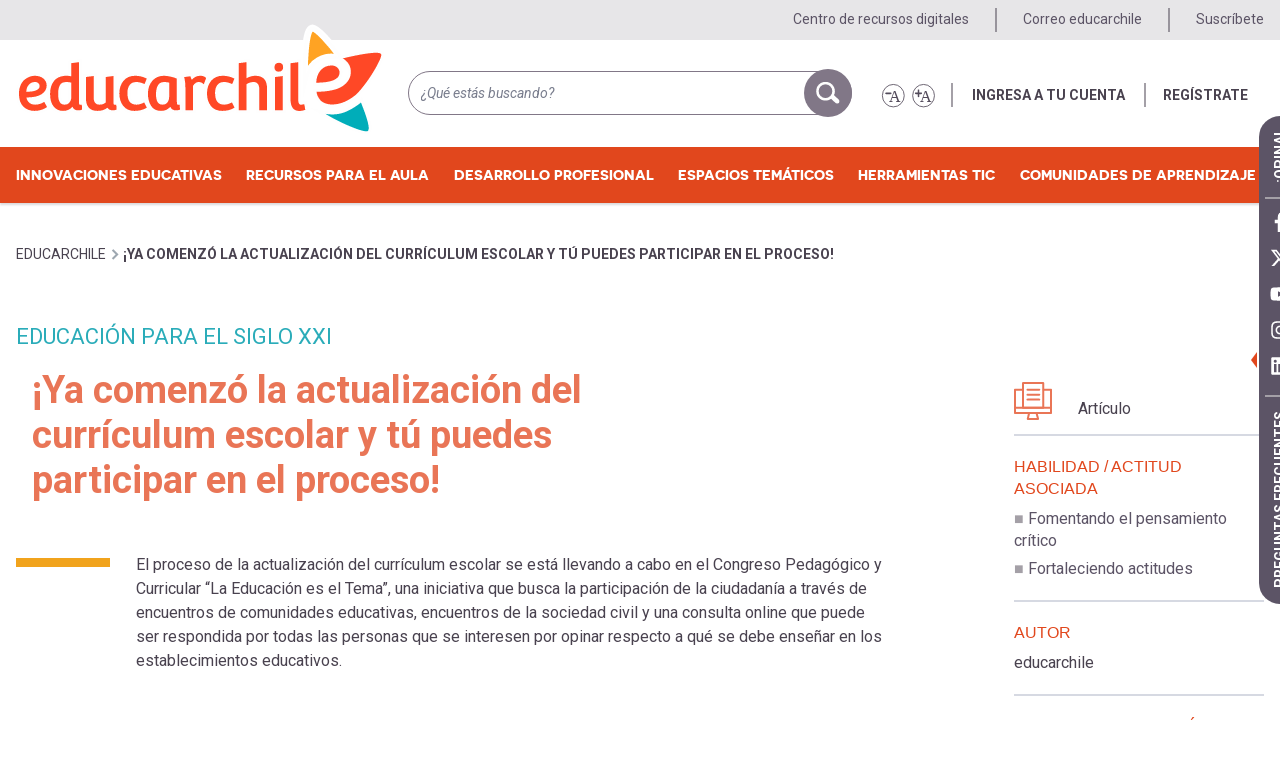

--- FILE ---
content_type: text/html; charset=UTF-8
request_url: https://escuelaenmovimiento.educarchile.cl/articulos/ya-comenzo-la-actualizacion-del-curriculum-escolar-y-tu-puedes-participar-en-el-proceso
body_size: 22848
content:
<!DOCTYPE html>
<html lang="es" dir="ltr" prefix="content: http://purl.org/rss/1.0/modules/content/  dc: http://purl.org/dc/terms/  foaf: http://xmlns.com/foaf/0.1/  og: http://ogp.me/ns#  rdfs: http://www.w3.org/2000/01/rdf-schema#  schema: http://schema.org/  sioc: http://rdfs.org/sioc/ns#  sioct: http://rdfs.org/sioc/types#  skos: http://www.w3.org/2004/02/skos/core#  xsd: http://www.w3.org/2001/XMLSchema# " class="colors">
  <head>

          <!-- dataLayer estático del sitio Web -->
      <script>
        var useridgtm = '';
        var codegtm = 'GTM-KLJ3TX';
        window.dataLayer = window.dataLayer || [{ 'userid': useridgtm }];
      </script>
      <!-- Page hiding snippet (recommended) -->
      <script>(function(a,s,y,n,c,h,i,d,e){s.className+=' '+y;h.start=1*new Date;
          h.end=i=function(){s.className=s.className.replace(RegExp(' ?'+y),'')};
          (a[n]=a[n]||[]).hide=h;setTimeout(function(){i();h.end=null},c);h.timeout=c;
        })(window,document.documentElement,'async-hide','dataLayer',1000,
          {codegtm:true});</script>
      <!-- Google Tag Manager -->
      <script>(function(w,d,s,l,i){w[l]=w[l]||[];w[l].push({'gtm.start':
            new Date().getTime(),event:'gtm.js'});var f=d.getElementsByTagName(s)[0],
          j=d.createElement(s),dl=l!='dataLayer'?'&l='+l:'';j.async=true;j.src=
          'https://www.googletagmanager.com/gtm.js?id='+i+dl;f.parentNode.insertBefore(j,f);
        })(window,document,'script','dataLayer',codegtm);</script>

      <!-- Hotjar Tracking Code for EducarChile -->
      <script>
        (function(h,o,t,j,a,r){
          h.hj=h.hj||function(){(h.hj.q=h.hj.q||[]).push(arguments)};
          h._hjSettings={hjid:3728127,hjsv:6};
          a=o.getElementsByTagName('head')[0];
          r=o.createElement('script');r.async=1;
          r.src=t+h._hjSettings.hjid+j+h._hjSettings.hjsv;
          a.appendChild(r);
        })(window,document,'https://static.hotjar.com/c/hotjar-','.js?sv=');
      </script>
    


        <meta charset="utf-8" />
<script async src="https://www.googletagmanager.com/gtag/js?id=G-PYSS3B6BFP"></script>
<script>window.dataLayer = window.dataLayer || [];function gtag(){dataLayer.push(arguments)};gtag("js", new Date());gtag("set", "developer_id.dMDhkMT", true);gtag("config", "G-PYSS3B6BFP", {"groups":"default","page_placeholder":"PLACEHOLDER_page_location"});</script>
<meta name="description" content="El proceso de la actualización del currículum escolar se está llevando a cabo en el Congreso Pedagógico y Curricular “La Educación es el Tema”, una iniciativa que busca la participación de la ciudadanía a través de encuentros de comunidades educativas, encuentros de la sociedad civil y una consulta online que puede ser respondida por todas las personas que se interesen por opinar respecto a qué se debe enseñar en los establecimientos educativos." />
<link rel="canonical" href="https://escuelaenmovimiento.educarchile.cl/articulos/ya-comenzo-la-actualizacion-del-curriculum-escolar-y-tu-puedes-participar-en-el-proceso" />
<meta name="robots" content="index, follow" />
<meta property="og:url" content="https://escuelaenmovimiento.educarchile.cl/articulos/ya-comenzo-la-actualizacion-del-curriculum-escolar-y-tu-puedes-participar-en-el-proceso" />
<meta property="og:title" content="¡Ya comenzó la actualización del currículum escolar y tú puedes participar en el proceso!" />
<meta property="og:image" content="https://www.educarchile.cl/sites/default/files/styles/crop_thumbnail/public/2023-08/Lanzamiento%20Congreso%208_1.jpeg?itok=tJgASdIX" />
<meta property="og:image:url" content="https://escuelaenmovimiento.educarchile.cl/sites/default/files/2023-08/Lanzamiento%20Congreso%208_1.jpeg" />
<meta property="og:image:alt" content="Lanzamiento Congreso Pedagógico" />
<meta name="twitter:card" content="summary_large_image" />
<meta name="twitter:description" content="El proceso de la actualización del currículum escolar se está llevando a cabo en el Congreso Pedagógico y Curricular “La Educación es el Tema”, una iniciativa que busca la participación de la ciudadanía a través de encuentros de comunidades educativas, encuentros de la sociedad civil y una consulta online que puede ser respondida por todas las personas que se interesen por opinar respecto a qué se debe enseñar en los establecimientos educativos." />
<meta name="twitter:title" content="¡Ya comenzó la actualización del currículum escolar y tú puedes participar en el proceso!" />
<meta name="twitter:image" content="https://escuelaenmovimiento.educarchile.cl/sites/default/files/2023-08/Lanzamiento%20Congreso%208_1.jpeg" />
<meta name="twitter:image:alt" content="Lanzamiento Congreso Pedagógico" />
<meta name="Generator" content="Drupal 10 (https://www.drupal.org)" />
<meta name="MobileOptimized" content="width" />
<meta name="HandheldFriendly" content="true" />
<meta name="viewport" content="width=device-width, initial-scale=1.0" />
<link rel="icon" href="/themes/custom/educarchile/favicon.ico" type="image/vnd.microsoft.icon" />
<script>window.a2a_config=window.a2a_config||{};a2a_config.callbacks=[];a2a_config.overlays=[];a2a_config.templates={};</script>

    <title>¡Ya comenzó la actualización del currículum escolar y tú puedes participar en el proceso! | educarchile</title>
    <link href="https://fonts.googleapis.com/css?family=Roboto:400,400i,700,700i" rel="stylesheet">
    <link rel="stylesheet" media="all" href="/sites/default/files/css/css_W8zIzr_LYxYiOuKPt3ygxLB0NopWLc5-l3hsqxV6hvg.css?delta=0&amp;language=es&amp;theme=educarchile&amp;include=[base64]" />
<link rel="stylesheet" media="all" href="/sites/default/files/css/css_fYtbSX_NehgTwwrQFJr2phDW_zsFCtZsGaMa8QEvIVo.css?delta=1&amp;language=es&amp;theme=educarchile&amp;include=[base64]" />

    <script type="application/json" data-drupal-selector="drupal-settings-json">{"path":{"baseUrl":"\/","pathPrefix":"","currentPath":"node\/56884","currentPathIsAdmin":false,"isFront":false,"currentLanguage":"es"},"pluralDelimiter":"\u0003","suppressDeprecationErrors":true,"ajaxPageState":{"libraries":"[base64]","theme":"educarchile","theme_token":null},"ajaxTrustedUrl":{"\/search\/node":true},"fitvids":{"selectors":".node--view-mode-full","custom_vendors":["iframe[src^=\u0022https:\/\/youtu.be\u0022]"],"ignore_selectors":".node--type-portada\r,.paragraph--wrapper\r,.video-embed-field-responsive-video"},"google_analytics":{"account":"G-PYSS3B6BFP","trackOutbound":true,"trackMailto":true,"trackTel":true,"trackDownload":true,"trackDownloadExtensions":"7z|aac|arc|arj|asf|asx|avi|bin|csv|doc(x|m)?|dot(x|m)?|exe|flv|gif|gz|gzip|hqx|jar|jpe?g|js|mp(2|3|4|e?g)|mov(ie)?|msi|msp|pdf|phps|png|ppt(x|m)?|pot(x|m)?|pps(x|m)?|ppam|sld(x|m)?|thmx|qtm?|ra(m|r)?|sea|sit|tar|tgz|torrent|txt|wav|wma|wmv|wpd|xls(x|m|b)?|xlt(x|m)|xlam|xml|z|zip"},"data":{"extlink":{"extTarget":true,"extTargetAppendNewWindowDisplay":true,"extTargetAppendNewWindowLabel":"(opens in a new window)","extTargetNoOverride":false,"extNofollow":false,"extTitleNoOverride":false,"extNoreferrer":true,"extFollowNoOverride":false,"extClass":"0","extLabel":"(link is external)","extImgClass":false,"extSubdomains":true,"extExclude":"","extInclude":"","extCssExclude":"","extCssInclude":"","extCssExplicit":"","extAlert":false,"extAlertText":"This link will take you to an external web site. We are not responsible for their content.","extHideIcons":false,"mailtoClass":"0","telClass":"","mailtoLabel":"(link sends email)","telLabel":"(link is a phone number)","extUseFontAwesome":false,"extIconPlacement":"append","extPreventOrphan":false,"extFaLinkClasses":"fa fa-external-link","extFaMailtoClasses":"fa fa-envelope-o","extAdditionalLinkClasses":"","extAdditionalMailtoClasses":"","extAdditionalTelClasses":"","extFaTelClasses":"fa fa-phone","allowedDomains":[],"extExcludeNoreferrer":""}},"statistics":{"data":{"nid":"56884"},"url":"\/core\/modules\/statistics\/statistics.php"},"field_group":{"html_element":{"mode":"listado_con_descripcion","context":"view","settings":{"classes":"resource-type","id":"","element":"div","show_label":false,"label_element":"h3","attributes":"","effect":"none","speed":"fast","label":"Paragraph wrapper"}}},"search_autocomplete":{"search_block":{"source":"\/callback\/nodes","selector":"","minChars":3,"maxSuggestions":10,"autoSubmit":true,"autoRedirect":true,"theme":"minimal","filters":["q","title"],"noResult":{"group":{"group_id":"no_results"},"label":" No se encontraron resultados para [search-phrase]. Haga clic para realizar la b\u00fasqueda completa.","value":"[search-phrase]","link":""},"moreResults":{"group":{"group_id":"more_results"},"label":" Ver todos los resultados de [search-phrase].","value":"[search-phrase]","link":""}}},"facets_views_ajax":{"facets_summary_ajax":{"facets_summary_id":"summary_banco_de_actividades","view_id":"banco_de_actividades","current_display_id":"page_1","ajax_path":"\/views\/ajax"}},"user":{"uid":0,"permissionsHash":"8dec9c5bd8c44ff0bc409f75f3ecc027da741e47678e29de22a555272add5936"}}</script>
<script src="/core/assets/vendor/modernizr/modernizr.min.js?v=3.11.7"></script>
<script src="/sites/default/files/js/js_JWPJd1OGsIOwChJYVDc6VayRAltyqfPTQiCpZYffjDY.js?scope=header&amp;delta=1&amp;language=es&amp;theme=educarchile&amp;include=[base64]"></script>
<script src="https://use.fontawesome.com/releases/v6.4.2/js/all.js" defer crossorigin="anonymous"></script>
<script src="https://use.fontawesome.com/releases/v6.4.2/js/v4-shims.js" defer crossorigin="anonymous"></script>

  </head>
  <body class="has-featured-top page-node-56884 path-node page-node-type-articulo">

  <!-- Google Tag Manager (noscript) -->
  <noscript><iframe src="https://www.googletagmanager.com/ns.html?id=GTM-KLJ3TX"
                    height="0" width="0" style="display:none;visibility:hidden"></iframe></noscript>

    <!-- Svg sprite -->

<svg class="svg-sprite">
    <defs>
        <symbol id="icon-educarchile" viewBox="0 0 31.722 42.681">
            <path fill="#FF4612" d="M16.671,12.854c1.515,1.304,2.282,2.925,2.282,4.819c0,2.482-1.192,4.533-3.544,6.099 c-2.275,1.512-5.923,2.292-10.844,2.319c0.069,1.174,0.605,2.354,1.595,3.511c1.015,1.186,3.103,1.9,5.324,1.834 c4.812-0.149,8.594-3.264,9.943-4.402c5.215-5.354,10.873-15.381,10.246-16.69c-0.801-1.68-11.084,0.538-16.09,1.746 C15.972,12.314,16.338,12.567,16.671,12.854z"/>
            <path fill="#FF4612" d="M6.248,17.131c-1.134,1.323-1.742,3.063-1.815,5.178c6.493-0.037,9.784-1.465,9.784-4.244 c0-0.803-0.292-1.486-0.897-2.09c-0.596-0.596-1.459-0.898-2.567-0.898C8.934,15.076,7.417,15.769,6.248,17.131z"/>
            <path fill="#FFA400" d="M0.576,17.723c0.708-1.693,1.637-3.032,2.763-3.982c2.296-1.883,4.739-2.837,7.262-2.837 c1.173,0,2.235,0.148,3.194,0.429C9.653,5.641,3.967-0.426,2.72,0.023c-2.532,0.915-2.69,17.902-2.712,18.73 c-0.006,0.247-0.01,0.488-0.006,0.721C0.157,18.863,0.346,18.277,0.576,17.723z"/>
            <path fill="#00ADBB" d="M23.169,30.573c-0.947,1.005-4.599,3.308-6.792,4.111c-1.68,0.614-3.434,0.927-5.21,0.927 c-1.009,0-1.977-0.1-2.902-0.27c6.341,3.933,16.758,8.27,17.854,7.163C27.25,41.356,25.123,35.356,23.169,30.573z"/>
        </symbol>

        <symbol id="icon-filters" viewBox="0 0 21 20">
            <path class="icon-stroke" stroke-width="2" fill="none" stroke-linecap="round" d="M.5 4h18.784M.5 14h18.784"/>
            <circle class="icon-stroke" stroke-width="2" cx="7" cy="4" r="4" fill="#FFF"/>
            <circle class="icon-stroke" stroke-width="2" cx="13" cy="14" r="4" fill="#FFF"/>
        </symbol>

        <symbol id="icon-herramienta-busca-gestiona" viewBox="0 0 43 40">
            <g class="icon-stroke" fill="none" fill-rule="evenodd" stroke-linecap="round" stroke-linejoin="round" stroke-width="2">
                <path class="icon-stroke" d="M3.792 38.726H42.06V13.621h-15.13l-2.669 2.69H8.24c-.982 0-1.778.802-1.778 1.793v17.931c0 1.457-1.226 2.615-2.67 2.691-1.54.082-2.67-1.156-2.67-2.69V10.93c0-.99.798-1.792 1.781-1.792h7.138"/>
                <path class="icon-stroke" d="M10.915 16.31V2.86c0-.99.797-1.793 1.78-1.793h19.577l7.12 7.173v5.38"/>
                <path class="icon-stroke" d="M35.303 9.87h-4.447V5.8"/>
            </g>
        </symbol>

        <symbol id="icon-herramienta-evalua" viewBox="0 0 67 71">
            <g class="icon-stroke" fill="none" fill-rule="evenodd" stroke-linecap="round" stroke-linejoin="round" stroke-width="3">
                <path class="icon-stroke" d="M54.75 48.685v17.9a2.96 2.96 0 0 1-2.959 2.958H4.458A2.96 2.96 0 0 1 1.5 66.584V11.855a2.958 2.958 0 0 1 2.958-2.959h4.06M48.393 8.896h3.398a2.96 2.96 0 0 1 2.959 2.959v10.354"/>
                <path class="icon-stroke" d="M47.768 56.352v6.166H8.434V18.852M48.833 18.019v10.106M38.478 7.417h-4.437a5.917 5.917 0 1 0-11.833 0H17.77a4.438 4.438 0 0 0-4.438 4.438v4.437h29.584v-4.437a4.437 4.437 0 0 0-4.438-4.438zM28.125 5.938v2.958"/>
                <path class="icon-stroke" d="M59.188 25.167l-19.23 19.044-7.395-7.396-5.919 5.917 13.067 13.497 25.392-25.145z"/>
            </g>
        </symbol>

        <symbol id="icon-herramienta-geo" viewBox="0 0 75 92">
            <g class="icon-stroke" fill="none" fill-rule="evenodd" stroke-linecap="round" stroke-linejoin="round" stroke-width="3">
                <path class="icon-stroke" d="M40.063 24.018c18.211 0 32.973 14.764 32.973 32.975 0 18.21-14.762 32.972-32.973 32.972-18.212 0-32.975-14.761-32.975-32.972"/>
                <path class="icon-stroke" d="M42.476 24.105c17.084 1.235 30.56 15.487 30.56 32.888 0 18.21-14.761 32.971-32.972 32.971-18.212 0-32.975-14.76-32.975-32.971 0-4.259.809-8.329 2.277-12.066"/>
                <path class="icon-stroke" d="M55.344 33.67H47.3l-4.825 4.824v3.217H37.65l-4.826 3.217v3.217h8.042l1.609 1.609h3.217l3.216 3.217h6.435l3.217 3.217 3.217-3.217h6.433M48.91 59.404h-3.218l-4.825-4.826h-6.434l-4.825 4.826 3.217 8.043h4.825l3.217 3.217v8.041l1.608 1.61h3.217l4.826-4.827v-4.824l4.826-4.826zM20.075 1.5C10.368 1.5 2.5 9.369 2.5 19.074c0 15.17 14.987 17.221 16.246 32.641.058.703.624 1.256 1.33 1.256.704 0 1.27-.553 1.326-1.256 1.261-15.42 16.248-17.471 16.248-32.641C37.65 9.369 29.781 1.5 20.075 1.5z"/>
                <path class="icon-stroke" d="M25.724 19.074a5.649 5.649 0 1 1-11.3 0 5.65 5.65 0 0 1 11.3 0z"/>
            </g>
        </symbol>

        <symbol id="icon-herramienta-grafica" viewBox="0 0 43 39">
            <g class="icon-stroke" fill="none" fill-rule="evenodd" stroke-linecap="round" stroke-linejoin="round" stroke-width="2">
                <path class="icon-stroke" d="M4.459 37.973h8.302v-8.3H4.459z"/>
                <path class="icon-stroke" d="M12.761 37.973h8.301V19.294h-8.301z"/>
                <path class="icon-stroke" d="M21.061 37.973h8.302V25.521h-8.302zM29.363 37.973h8.302V15.836h-8.302zM31.44 2h6.225v6.226M41.124 37.973H2.383"/>
                <path class="icon-stroke" d="M37.665 2L24.52 15.144l-6.917-6.918-7.611 7.61M8.255 17.574L6.777 19.05"/>
                <path class="icon-stroke" d="M5.061 20.767l-1.08 1.08M2.383 23.446L1 24.829"/>
            </g>
        </symbol>

        <symbol id="icon-herramienta-interactua" viewBox="0 0 83 77">
            <g class="icon-stroke" fill="none" fill-rule="evenodd" stroke-width="3">
                <path class="icon-stroke" d="M57.478 24.662H74.85a5.79 5.79 0 0 1 5.79 5.79v25.095a5.789 5.789 0 0 1-5.79 5.79h-3.86v11.145c0 1.664-1.97 2.547-3.212 1.442L53.617 61.337H40.106a5.79 5.79 0 0 1-5.791-5.79V40.105"/>
                <path class="icon-stroke" d="M1.5 7.29v27.024a5.79 5.79 0 0 0 5.791 5.791h3.86v12.711c0 1.721 2.079 2.582 3.295 1.366l14.076-14.077h23.165a5.79 5.79 0 0 0 5.791-5.791V7.29a5.79 5.79 0 0 0-5.791-5.79H7.291A5.79 5.79 0 0 0 1.5 7.29z"/>
                <path class="icon-stroke" d="M51.687 24.662H40.106a5.79 5.79 0 0 0-5.791 5.79v3.862"/>
            </g>
        </symbol>
        <symbol id="icon-herramienta-programa" viewBox="0 0 71 64">
            <g fill="none" fill-rule="evenodd" stroke-linecap="round" stroke-linejoin="round" stroke-width="3">
                <path class="icon-stroke" d="M25.188 30.547l-10.8 8.8 10.8 8.805M45.02 30.547l10.804 8.8-10.803 8.805M38.51 26.246l-5.601 26.207"/>
                <path class="icon-stroke" d="M1.5 61.723h67.207V2.5H1.5zM68.707 15.926H1.5"/>
                <path class="icon-stroke" d="M60.242 8.328a1.448 1.448 0 1 0-.005 2.897 1.448 1.448 0 0 0 .005-2.897zM50.65 8.328a1.447 1.447 0 1 0-.001 2.897 1.447 1.447 0 0 0 0-2.897z"/>
            </g>
        </symbol>
        <symbol id="icon-herramienta-publica" viewBox="0 0 65 75">
            <g class="icon-stroke" fill="none" fill-rule="evenodd" stroke-linecap="round" stroke-linejoin="round" stroke-width="3">
                <path d="M27.14 3.166h22.692L63.164 16.5v53.331a3.333 3.333 0 0 1-3.332 3.334H13.166a3.333 3.333 0 0 1-3.332-3.334V43.713"/>
                <path d="M55.898 18.166h-7.734v-8.121M33.166 30h21.666M33.166 37.958h21.666M16.725 45.916h38.107M16.725 53.874h38.107M16.725 61.833h38.107M9.834 36.5V18.165H1.5L16.451 1.5l15.048 16.666h-8.333V36.5z"/>
            </g>
        </symbol>
        <symbol id="icon-herramienta-representa" viewBox="0 0 79 71">
            <g class="icon-stroke" fill="none" fill-rule="evenodd" stroke-width="3">
                <path d="M31.492 27.302L16.409 25.87c-.658-.063-1.5.253-1.994.904-.004.008-.01.009-.014.015l-12.235 17.2c-.643.636-.866 1.615-.465 2.483l8.669 19.078c.445.978 1.187 1.522 2.039 1.613.013.001.02.008.033.01l21.294 2.023a2.308 2.308 0 0 0 2.054-.94l10.695-15.033"/>
                <path d="M76.307 18.614L58.87 6.23c-.544-.386-1.443-.532-2.19-.21l-19.194 8.793c-.878.227-1.565.966-1.648 1.921l-1.866 20.923c-.076.93.135 1.88.836 2.374l17.44 12.386c.67.48 1.18.771 1.803.487l19.697-9.009c1.062-.484 1.49-.968 1.581-1.977l1.9-21.306c.057-.639-.308-1.56-.92-1.997zM41.971 7.558l-2.689-4.07c-.368-.555-1.154-1.016-1.965-.987L16.242 3.775c-.9-.104-1.807.337-2.23 1.197L4.72 23.812c-.406.841-.549 1.802-.077 2.516l1.653 2.501"/>
                <path d="M56.828 10.406L54.816 29.15l-16.407 7.088M54.816 29.15L70.331 40.03M26.492 47.545h9.997M17.258 30.19l9.233 17.287-12.268 14.479"/>
            </g>
        </symbol>

        <symbol id="icon-img" viewBox="0 0 43 33">
            <path class="icon-stroke" fill="none" stroke-linecap="round" stroke-linejoin="round" stroke-width="2" d="M29.504 8.002a3.034 3.034 0 0 1-3.035 3.034 3.031 3.031 0 0 1-3.035-3.034 3.035 3.035 0 1 1 6.07 0zM32.256 22.372l-9.111-9.107-4.102 4.101M20.223 19.21l-9.104-9.103L.999 20.23"/>
            <path class="icon-stroke" fill="none" stroke-linecap="round" stroke-linejoin="round" stroke-width="2" d="M1 23.265h32.385V1H1z" />
            <path class="icon-stroke" fill="none" stroke-linecap="round" stroke-linejoin="round" stroke-width="2" d="M37.498 6.28l-.008 21H5.498" />
            <path class="icon-stroke" fill="none" stroke-linecap="round" stroke-linejoin="round" stroke-width="2" d="M41.406 10.376l-.01 21H9.406" />
        </symbol>

        <symbol id="icon-list" viewBox="0 0 28 20">
            <g transform="translate(0 -.625)">
                <path class="icon-fill" stroke="none" d="M4.894 3.074a2.447 2.447 0 1 1-4.894 0 2.447 2.447 0 1 1 4.894 0" />
            </g>
            <path class="icon-stroke" fill="none" stroke-linecap="round" stroke-width="2" d="M9 2.449h17.331" />
            <g transform="translate(0 6.375)">
                <path class="icon-fill" stroke="none" d="M4.894 3.313a2.448 2.448 0 1 1-4.894 0 2.447 2.447 0 1 1 4.894 0" />
            </g>
            <path class="icon-stroke" fill="none" stroke-linecap="round" stroke-width="2" d="M9 9.688h17.331"/>
            <g transform="translate(0 14.374)">
                <path class="icon-fill" stroke="none" d="M4.894 2.55A2.447 2.447 0 1 1 0 2.55a2.447 2.447 0 1 1 4.894 0" />
            </g>
            <path class="icon-stroke" fill="none" stroke-linecap="round" stroke-width="2" d="M9 16.925h17.331" />
        </symbol>

        <symbol id="icon-like" viewBox="0 0 26 27">
            <path class="icon-stroke" fill="none" fill-rule="evenodd" stroke-linecap="round" stroke-linejoin="round" stroke-width="2" d="M23.416 13.987h-.024c.563-.241.792-.926.792-1.585v-.31c0-1.05-.8-1.909-1.78-1.909l-5.967.071 2.056-3.711c.535-.97.51-3.216.126-4.235-.393-1.03-2.422-1.87-2.805-.837l-1.37 3.693c-4.074 5.753-10.592 5.877-13.428 7.4L1 22.506c1.821.024 4.889.465 5.198.737 1.9 1.68 5.205 2.822 7.655 2.753l2.911-.08 3.573-.072c.978 0 1.783-.886 1.783-1.97v-.32c0-.614-.287-1.022-.69-1.384h.385c.979 0 1.743-.816 1.743-1.874l.025-.625a1.99 1.99 0 0 0-.532-1.365h.319c.979 0 1.63-.477 1.63-1.932v-.335c0-1.128-.298-2.004-1.584-2.053z"/>
        </symbol>

        <symbol id="icon-notificaciones" viewBox="0 0 32 38">
            <path class="icon-fill" d="M18.678 3.538a2.538 2.538 0 1 1-5.077.002 2.538 2.538 0 0 1 5.077-.002"/>
            <path class="icon-stroke" stroke-width="2" d="M18.432 3.538c0 1.405-1.121 2.54-2.506 2.54-1.381 0-2.501-1.136-2.501-2.54 0-1.4 1.12-2.538 2.501-2.538 1.385 0 2.506 1.138 2.506 2.538z"/>
            <path class="icon-fill" d="M21.844 31.99c0 2.635-2.564 4.772-5.727 4.772-3.162 0-5.725-2.137-5.725-4.772"/>
            <path class="icon-stroke" stroke-width="2" d="M21.554 31.99c0 2.635-2.528 4.772-5.647 4.772-3.118 0-5.646-2.137-5.646-4.772"/>
            <path class="icon-stroke" d="M30.107 24.594c-1.127-1.196-3.518-3.518-3.99-8.852-.479-5.348-4.584-9.665-9.98-9.665-5.393 0-9.499 4.317-9.978 9.665-.474 5.334-2.863 7.656-3.99 8.852C1.263 26.091 1 28.537 1 29.49c3.675 1.838 8.776 2.57 15.361 2.57 6.586 0 11.238-.732 14.915-2.57 0-.952-.263-3.398-1.169-4.895"/>
            <path class="icon-stroke" stroke-width="2" d="M29.703 24.594c-1.112-1.196-3.47-3.518-3.935-8.852-.472-5.348-4.52-9.665-9.842-9.665-5.317 0-9.366 4.317-9.838 9.665-.468 5.334-2.824 7.656-3.935 8.852C1.26 26.091 1 28.537 1 29.49c3.624 1.838 8.654 2.57 15.148 2.57s11.082-.732 14.708-2.57c0-.952-.26-3.398-1.153-4.895z"/>
        </symbol>

        <symbol id="icon-recurso-animaciones" viewBox="0 0 43 32">
            <g class="icon-stroke" fill="none" fill-rule="evenodd" stroke-linecap="round" stroke-linejoin="round">
                <path stroke-width="1.892" d="M9 31h33V9H9z"/>
                <path stroke-width="2" d="M5 27l.01-22H38"/>
                <path stroke-width="2" d="M1 23l.01-22H34M22 15v11l10-5.5z"/>
            </g>
        </symbol>

        <symbol id="icon-recurso-articulo" viewBox="0 0 38 38">
            <g class="icon-stroke" fill="none" fill-rule="evenodd" stroke-linejoin="round" stroke-width="2">
                <path stroke-linecap="round" d="M8.458 7.736H1V31.01h36V7.736h-7.386M13.765 36.982H23.78M15.073 31.2l-1.248 5.474M22.599 31.318l1.486 5.593"/>
                <path d="M.574 25.818h36.88"/>
                <path stroke-linecap="round" d="M13.472 7.687h11.777M13.472 12.725h11.777M13.472 17.595h11.777M9.042 25.771h20.152V1.001H9.042z"/>
            </g>
        </symbol>

        <symbol id="icon-recurso-audio" viewBox="0 0 38 34">
            <path class="icon-stroke" fill="none" stroke-linecap="round" stroke-linejoin="round" stroke-width="2" d="M27.895 23.301a9.516 9.516 0 0 0 0-13.459M31.88 27.685c6.137-6.137 6.137-16.088 0-22.227M20.895 16.572v15.571h-.863l-11.245-8.65V9.65l11.245-8.65h.863zM8.786 23.492H1V9.652h7.786"/>
        </symbol>

        <symbol id="icon-recurso-capitulo-libro" viewBox="0 0 41 34">
            <g class="icon-stroke" fill="none" fill-rule="evenodd" stroke-linecap="round" stroke-linejoin="round" stroke-width="2">
                <path d="M4.717 3.063H1v27.855h13.41c1.999 0 3.355 1.029 4.128 2.063h2.065V9.252c0-3.353-2.017-6.189-6.192-6.189h-1.34"/>
                <path d="M39.899 3.063v27.855H26.49c-2 0-3.355.559-4.129 2.063H20.3V9.252c0-3.353 2.015-6.189 6.19-6.189h13.409zM5.125 13.379l3.567-2.17 3.739 2.17V1H5.125z"/>
            </g>
        </symbol>

        <symbol id="icon-recurso-documento" viewBox="0 0 38 39">
            <g class="icon-stroke" fill="none" fill-rule="evenodd" stroke-linecap="round" stroke-linejoin="round" stroke-width="2">
                <path d="M28.704 3.518v-.786c0-.956-.523-1.733-1.479-1.733H8.181l-7.18 6.927v27.701c0 .956 1.027 1.733 1.985 1.733h24.24c.955 0 1.478-.776 1.478-1.733v-5.909"/>
                <path d="M1.828 9.082h7.173V2.121M32.496 10.321L17.676 24.21a2.08 2.08 0 0 0-.093 2.944c.787.84 2.105.882 2.943.093L35.35 13.36a4.17 4.17 0 0 0 .186-5.89 4.17 4.17 0 0 0-5.89-.186L14.823 21.171a6.253 6.253 0 0 0-.28 8.834 6.253 6.253 0 0 0 8.834.28L35.16 19.247"/>
            </g>
        </symbol>

        <symbol id="icon-recurso-grabacion-acustica" viewBox="0 0 41 36">
            <g class="icon-stroke" fill="none" fill-rule="evenodd" stroke-linecap="round" stroke-linejoin="round" stroke-width="2">
                <path d="M15.754 31.791v3.21M15.754 1v20.299M3.59 22.478V35M3.59 1v11.9M37.5 10v25M13 30.949h5.163V22H13zM1 21.949h5.163V13H1zM34.8 9.949h5.163V1H34.8z"/>
                <path d="M26.925 18.044V35M26.925 1v6.967"/>
                <path d="M24.343 17.537h5.164v-8.95h-5.164z"/>
            </g>
        </symbol>

        <symbol id="icon-recurso-grabacion-musical" viewBox="0 0 38 38">
            <g class="icon-stroke" fill="none" fill-rule="evenodd" stroke-linecap="round" stroke-linejoin="round" stroke-width="2">
                <path d="M1 37h36V1H1zM8.429 22.6l.002 14.277"/>
                <path d="M5.991 1.455v21.021h4.878V1.456M18.98 22.6l.002 14.277M16.542 1.455v21.021h4.877V1.456M29.53 22.6l.002 14.277M27.092 1.455v21.021h4.878V1.456"/>
            </g>
        </symbol>

        <symbol id="icon-recurso-grabacion-oral" viewBox="0 0 28 42">
            <g class="icon-stroke" fill="none" fill-rule="evenodd" stroke-linecap="round" stroke-linejoin="round" stroke-width="2">
                <path d="M26.366 16.465v3.82c0 6.994-5.689 12.682-12.682 12.682C6.688 32.967 1 27.279 1 20.285v-3.82M13.624 41l-.045-7.822M4.57 41h18.108"/>
                <path d="M5.547 15.832v4.123a8.136 8.136 0 1 0 16.272 0V9.139a8.136 8.136 0 1 0-16.272 0V15.832zM5.547 15.016h16.272M9.347 11.465v6.428M13.315 9.771v9.813M17.575 7.488V21.87"/>
            </g>
        </symbol>

        <symbol id="icon-recurso-imagen" viewBox="0 0 42 31">
            <g class="icon-stroke" fill="none" fill-rule="evenodd" stroke-linecap="round" stroke-linejoin="round" stroke-width="2">
                <path d="M38.276 7.1H28.79L24.046 1H12.522L7.776 7.1h-4.74A2.037 2.037 0 0 0 1 9.137v18.297c0 1.123.912 2.035 2.035 2.035h35.241a2.035 2.035 0 0 0 2.035-2.035V9.137c0-1.125-.91-2.037-2.035-2.037z"/>
                <path d="M25.401 16.592a6.776 6.776 0 0 1-6.777 6.773 6.778 6.778 0 0 1-6.78-6.773 6.779 6.779 0 0 1 13.557 0zM38.276 29.469h-6.098V7.099h6.098c1.125 0 2.035.913 2.035 2.038v18.297c0 1.123-.91 2.035-2.035 2.035z"/>
            </g>
        </symbol>

        <symbol id="icon-recurso-imagen-3d" viewBox="0 0 44 29">
            <g class="icon-stroke" fill="none" fill-rule="evenodd" stroke-linecap="round" stroke-linejoin="round" stroke-width="2">
                <path d="M7.445 24.684h8.17a4.689 4.689 0 0 0 3.333-1.398 4.794 4.794 0 0 0 1.378-3.376v-2.684H5.603v5.594l1.842 1.864zM1 14.43v-1.865L7.053 2.81c.872-1.45 2.733-2.365 4.29-1.433h.037c1.142 0 1.996 1.477 2.19 2.704l.316 2.111"/>
                <path d="M43.338 14.43v10.255l-3.684 3.728H24.93l-2.76-2.797-2.763 2.797H4.68L1 24.685V14.43"/>
                <path d="M36.895 24.684h-8.172a4.677 4.677 0 0 1-3.331-1.398 4.789 4.789 0 0 1-1.382-3.376v-2.684h14.723v5.594l-1.838 1.864zM43.338 14.43v-1.865L37.285 2.81c-.872-1.45-2.731-2.365-4.292-1.433h-.035c-1.142 0-1.998 1.477-2.191 2.704l-.315 2.111M40.575 13.497H3.762"/>
            </g>
        </symbol>

        <symbol id="icon-recurso-infografia" viewBox="0 0 30 39">
            <g class="icon-stroke" fill="none" fill-rule="evenodd" stroke-linecap="round" stroke-linejoin="round" stroke-width="2">
                <path d="M1 31.225V2.76C1 1.788 1.785 1 2.75 1h19.251L29 8.038v28.149c0 .972-.785 1.76-1.751 1.76H2.75c-.965 0-1.75-.788-1.75-1.76v-5.28"/>
                <path d="M28.5 8.918h-7.268V1.46M13.135 23.735h11.873M9.44 23.602a2.147 2.147 0 1 1-4.295-.003 2.147 2.147 0 0 1 4.294.003zM17.017 31.714H5.145M20.715 31.201c0-1.187.96-2.146 2.146-2.146a2.145 2.145 0 1 1 0 4.292 2.146 2.146 0 0 1-2.146-2.146zM5.338 16.773h11.26V6.447H5.338z"/>
            </g>
        </symbol>

        <symbol id="icon-recurso-interactivo" viewBox="0 0 28 41">
            <g class="icon-stroke" fill="none" fill-rule="evenodd" stroke-linecap="round" stroke-linejoin="round" stroke-width="2">
                <path d="M12.465 10.71a2.25 2.25 0 0 1 2.254 2.243l.016 6a2.245 2.245 0 0 1 1.617-.695 2.256 2.256 0 0 1 2.23 1.92 2.24 2.24 0 0 1 1.82-.94 2.257 2.257 0 0 1 2.231 1.919 2.243 2.243 0 0 1 1.82-.938c1.239-.004 2.319 1.008 2.254 2.244l-.463 9.086c-.375 7.39-10.591 10.895-14.758 4.51l-7.23-11.074a2.251 2.251 0 0 1 .654-3.111c1.227-.005 3.291.927 3.971 1.97l1.371 2.098-.029-12.979a2.251 2.251 0 0 1 2.242-2.252z"/>
                <path d="M7.336 16.569a6.533 6.533 0 0 1-.479-7.525 6.528 6.528 0 0 1 11.577 5.958"/>
                <path d="M2.906 18.745a11.424 11.424 0 0 1-.209-12.31C6.004 1.065 13.04-.61 18.412 2.699c4.514 2.776 6.414 8.187 4.945 13.03"/>
            </g>
        </symbol>

        <symbol id="icon-recurso-libro" viewBox="0 0 31 39">
            <g class="icon-stroke" fill="none" fill-rule="evenodd" stroke-linecap="round" stroke-linejoin="round" stroke-width="2">
                <path d="M1 33.124V5.228A4.227 4.227 0 0 1 5.227 1h24.515v28.742h-2.535"/>
                <path d="M15.373 37.351H4.877A3.874 3.874 0 0 1 1 33.476v.083c0-2.14 1.734-3.817 3.877-3.817h24.865v7.61H15.373"/>
                <path d="M13.682 33.97h12.68v-4.228M5.701 33.97h8.305M5.226 5.302V25.62"/>
            </g>
        </symbol>

        <symbol id="icon-recurso-mapa" viewBox="0 0 45 38">
            <g class="icon-stroke" fill="none" fill-rule="evenodd" stroke-linecap="round" stroke-linejoin="round" stroke-width="2">
                <path d="M44.092 34V4c0-1.656-1.316-3-2.94-3-.867 0-1.42.39-1.956 1.002v30c.537-.613 1.089-1.002 1.957-1.002 1.623 0 2.939 1.342 2.939 3s-1.316 3-2.94 3H1V5h38.196"/>
                <path d="M1.518 8.459h4.38l1.96 1.959h.978a2.938 2.938 0 0 1 2.938 2.938v1.957H8.835l-1.96 1.96v.979l-.978.98h-4.38M38.705 21.19h-4.406l-1.961-1.957h-.979l-.978.979h-1.957l-3.918-3.918h-4.897v-.98a2.937 2.937 0 0 1 2.938-2.937h.978l1.959-1.96h5.871l1.967-1.958h5.383M25.61 32.712h-1.96v-4.896l-1.957-1.96h-2.939V23.9a2.936 2.936 0 0 1 2.94-2.938h2.94l3.914 3.916v4.897l-2.939 2.938zM9.523 32.712l1.96-1.96v-3.916l1.958-1.959V23.9l-1.959-1.958H7.564L5.607 23.9v2.937l1.957 1.958v3.918z"/>
            </g>
        </symbol>

        <symbol id="icon-recurso-objeto-aprendizaje" viewBox="0 0 34 39">
            <g class="icon-stroke" fill="none" fill-rule="evenodd" stroke-linecap="round" stroke-linejoin="round" stroke-width="2">
                <path d="M12.99 24.184L1.291 19.606l-.29-13.527L12.49.999l11.694 4.58.168 7.728M12.7 10.658l.29 13.525"/>
                <path d="M1 6.078l11.699 4.58 11.487-5.08M22.53 17a1.638 1.638 0 0 1 1.636 1.625l.01 4.355a1.625 1.625 0 0 1 1.173-.503 1.633 1.633 0 0 1 1.617 1.394 1.633 1.633 0 0 1 1.323-.684 1.636 1.636 0 0 1 1.617 1.393 1.63 1.63 0 0 1 1.32-.68c.9-.002 1.684.731 1.637 1.627l-.338 6.596c-.27 5.361-7.683 7.904-10.707 3.273l-5.008-7.798c-.488-.752-.326-1.856.477-2.26 1.346-.678 2.387.674 2.881 1.433l.754 1.28-.022-9.416A1.636 1.636 0 0 1 22.53 17z"/>
            </g>
        </symbol>

        <symbol id="icon-recurso-partitura-musical" viewBox="0 0 38 39">
            <g class="icon-stroke" fill="none" fill-rule="evenodd" stroke-linecap="round" stroke-linejoin="round" stroke-width="2">
                <path d="M26.135 29.82c0 1.391-1.36 2.807-3.033 3.162-1.676.358-3.033-.48-3.033-1.87 0-1.392 1.357-2.81 3.033-3.165 1.674-.356 3.033.482 3.033 1.873zM26.135 29.625V17.467c1.516 3.953 4.334 1.974 4.334 6.933M7.066 26.355c0 1.39-1.355 2.805-3.03 3.16C2.36 29.872 1 29.034 1 27.642c0-1.39 1.361-2.805 3.035-3.16 1.676-.357 3.031.483 3.031 1.873zM18.336 22.887c0 1.39-1.36 2.809-3.033 3.164-1.676.354-3.033-.482-3.033-1.873s1.357-2.807 3.033-3.164c1.674-.357 3.033.482 3.033 1.873z"/>
                <path d="M18.336 22.887V10.532l-11.27 3.466v11.94M18.336 14.865l-11.27 3.47"/>
                <path d="M8.803 9V2.73c0-.957.775-1.73 1.732-1.73h19.069l6.93 6.932v27.732c0 .957-.776 1.736-1.733 1.736H10.535a1.735 1.735 0 0 1-1.732-1.736V31.75"/>
                <path d="M35.885 8.799h-7.15V1.688"/>
            </g>
        </symbol>

        <symbol id="icon-recurso-plan-proyecto" viewBox="0 0 40 39">
            <g class="icon-stroke" fill="none" fill-rule="evenodd" stroke-linecap="round" stroke-linejoin="round" stroke-width="2">
                <path d="M31.992 5.207h5.337c.898 0 1.627.714 1.627 1.595v29.53c0 .883-.73 1.6-1.627 1.6H11.307c-.897 0-1.629-.717-1.629-1.6V25.27M9.679 8.123V6.814a1.61 1.61 0 0 1 1.609-1.607h4.45"/>
                <path d="M34.647 13.481V34H13.405v-5.536M29.28 4.217h-2.412a3.217 3.217 0 0 0-6.434 0h-2.41a2.41 2.41 0 0 0-2.41 2.412v2.41H31.69v-2.41a2.412 2.412 0 0 0-2.41-2.412zM23.657 4.394v.832"/>
                <path d="M5.52 9.586l15.274 15.273 2.413 5.625-5.627-2.41L2.306 12.799zM4.716 9.586l-.803-.805a1.702 1.702 0 0 0-2.412 0 1.702 1.702 0 0 0 0 2.412l.805.803M19.991 24.86L17.58 27.27"/>
            </g>
        </symbol>

        <symbol id="icon-recurso-preimpresion" viewBox="0 0 40 39">
            <path class="icon-stroke" fill="none" stroke-linecap="round" stroke-linejoin="round" stroke-width="2" d="M30.486 26.277h6.74c.934 0 1.688-.754 1.688-1.686V11.11c0-.931-.754-1.685-1.688-1.685h-2.902M5.95 9.426H2.682C1.754 9.426 1 10.18 1 11.112v13.48c0 .931.754 1.685 1.683 1.685h6.741"/>
            <path class="icon-stroke" fill="none" stroke-linecap="round" stroke-linejoin="round" stroke-width="2" d="M9.424 17.851h21.062V1H9.424zM9.424 30.489v-8.425h21.063v8.425M4.95 17.851H34.7M17.852 25.592v6.583M13.639 25.592V37.23M22.063 25.592v10.795M26.275 25.592v7.425M30.486 24.591v6.742M9.424 24.591v5.897" mask="url(#b)"/>
        </symbol>

        <symbol id="icon-recurso-presentaciones" viewBox="0 0 43 33">
            <path class="icon-stroke" fill="none" stroke-linecap="round" stroke-linejoin="round" stroke-width="2" d="M29.504 8.002a3.034 3.034 0 0 1-3.035 3.034 3.031 3.031 0 0 1-3.035-3.034 3.035 3.035 0 1 1 6.07 0zM32.256 22.372l-9.111-9.107-4.102 4.101M20.223 19.21l-9.104-9.103L.999 20.23"/>
            <path class="icon-stroke" fill="none" stroke-linecap="round" stroke-linejoin="round" stroke-width="2" d="M1 23.265h32.385V1H1z" mask="url(#b)"/>
            <path class="icon-stroke" fill="none" stroke-linecap="round" stroke-linejoin="round" stroke-width="2" d="M37.498 6.28l-.008 21H5.498" mask="url(#b)"/>
            <path class="icon-stroke" fill="none" stroke-linecap="round" stroke-linejoin="round" stroke-width="2" d="M41.406 10.376l-.01 21H9.406" mask="url(#b)"/>
        </symbol>

        <symbol id="icon-recurso-set-datos" viewBox="0 0 42 33">
            <g class="icon-stroke" fill="none" fill-rule="evenodd" stroke-linecap="round" stroke-linejoin="round" stroke-width="2">
                <path d="M1 15.601v-1.717l4.347-7.73h.998M40.997 15.601v-1.717l-4.349-7.73h-1.054"/>
                <path d="M29.694 15.601l-2.61 2.578H14.914L12.302 15.6H1v16.32h39.997v-16.32zM7.088 15.242v-5.65H34.91v5.65M9.695 8.983v-3.69h22.607v3.69"/>
                <path d="M11.435 4.825V1h19.127v3.825M24.01 26.565h-6.818a.854.854 0 0 1-.852-.854v-3.409h8.52v3.41c0 .47-.38.853-.85.853z"/>
            </g>
        </symbol>

        <symbol id="icon-recurso-software" viewBox="0 0 41 41">
            <g class="icon-stroke" fill="none" fill-rule="evenodd" stroke-linecap="round" stroke-linejoin="round" stroke-width="2">
                <path d="M20.422 1c10.727 0 19.422 8.697 19.422 19.424 0 10.726-8.695 19.422-19.422 19.422S1 31.15 1 20.424C1 9.697 9.695 1 20.422 1z"/>
                <path d="M20.422 13.494a6.932 6.932 0 0 1 6.93 6.93 6.93 6.93 0 0 1-13.862 0 6.932 6.932 0 0 1 6.932-6.93z"/>
                <path d="M20.422 18.803a1.617 1.617 0 1 1 0 3.238 1.62 1.62 0 1 1 0-3.238zM25.69 34.686c5.534-2.043 9.55-7.217 9.903-13.373M5.309 18.828c.598-5.736 4.389-10.52 9.56-12.553M9.05 19.16a11.462 11.462 0 0 1 7.165-9.379M24.365 31.18c4.2-1.541 7.25-5.475 7.488-10.148"/>
            </g>
        </symbol>

        <symbol id="icon-recurso-tesis" viewBox="0 0 43 32">
            <g class="icon-stroke" fill="none" fill-rule="evenodd" stroke-linecap="round" stroke-linejoin="round" stroke-width="2">
                <path d="M39.228 3.258l-11.01 11.01-.715 3.377 3.108-.985L41.62 5.65zM22.766 11.041h8.637M22.766 17.734H24.5"/>
                <path d="M37.125 15.832v13.816H24.871c-1.353 0-2.275.379-2.797 1.399h-2.867V9.357c0-2.275 1.365-4.199 4.197-4.199H32"/>
                <path d="M5.912 5.158H1v24.49h13.195c1.354 0 2.272.38 2.797 1.4h2.215V9.357"/>
                <path d="M17.807 31.047h1.4V9.357c0-2.275-.961-4.568-3.191-5.333L5.912 1v24.492l10.104 3.022c1.223.478 1.527 1.35 1.79 2.533z"/>
            </g>
        </symbol>

        <symbol id="icon-recurso-video" viewBox="0 0 39 33">
            <g class="icon-stroke" fill="none" fill-rule="evenodd" stroke-linecap="round" stroke-linejoin="round" stroke-width="2">
                <path d="M1.02 22.234h37V1h-37z"/>
                <path d="M14.82 5.9v12.225l10.416-6.112zM14.172 29.281H37.96M13.207 29.421a2.502 2.502 0 0 1-2.502 2.497 2.498 2.498 0 0 1-2.498-2.497 2.498 2.498 0 0 1 2.498-2.503 2.502 2.502 0 0 1 2.502 2.503zM7.683 29.281H1"/>
            </g>
        </symbol>

        <symbol id="icon-share" viewBox="0 0 28 32">
            <g class="icon-stroke" fill="none" fill-rule="evenodd" stroke-linejoin="round" stroke-width="2">
                <path stroke-linecap="round" d="M15.963 6.414a5.414 5.414 0 1 1 10.828 0 5.414 5.414 0 0 1-10.828 0zM15.963 25.554a5.414 5.414 0 1 1 10.828.002 5.414 5.414 0 0 1-10.828-.002zM1 16.46a5.414 5.414 0 1 1 10.828.002A5.414 5.414 0 0 1 1 16.46z"/>
                <path d="M10.55 14.424l6.28-4.547M10.334 20.488l6.278 4.546"/>
            </g>
        </symbol>

        <symbol id="icon-thumbnails" viewBox="0 0 20 20">
            <path class="icon-fill" stroke="none" d="M0 8h8V0H0zM13 8h8V0h-8zM0 20h8v-8H0zM13 20h8v-8h-8z"/>
        </symbol>

        <symbol id="icon-recurso-actividad" viewBox="0 0 44.000000 42.000000">
          <g transform="translate(0.000000,42.000000) scale(0.100000,-0.100000)"
             fill="#fff" stroke="none">
            <path d="M185 391 c-7 -35 -38 -46 -70 -25 -20 13 -24 12 -44 -10 -19 -20 -21
-28 -11 -45 16 -32 3 -61 -31 -68 -25 -5 -29 -10 -29 -39 0 -30 3 -34 25 -34
37 0 55 -42 30 -70 -18 -20 -18 -21 5 -45 13 -14 26 -25 29 -25 13 1 53 41 47
47 -3 3 -15 -2 -26 -12 -19 -17 -22 -18 -37 -2 -16 15 -15 18 0 35 25 27 5 82
-29 82 -19 0 -24 5 -24 25 0 20 5 25 24 25 32 0 56 52 37 82 -9 15 -9 23 0 34
10 13 15 13 34 0 32 -21 85 -1 85 31 0 18 6 23 25 23 20 0 25 -5 25 -24 0 -31
48 -53 80 -36 16 9 25 9 36 -1 13 -10 12 -14 -2 -31 -16 -17 -16 -21 -1 -53
11 -24 24 -35 38 -35 30 0 22 -44 -9 -48 -31 -5 -48 -48 -31 -79 18 -33 -2
-53 -32 -35 -30 19 -36 6 -8 -17 24 -19 24 -19 47 1 26 25 28 41 8 58 -24 19
0 60 36 60 28 0 29 2 26 38 -3 32 -7 37 -29 40 -33 4 -44 37 -24 68 13 19 12
24 -11 44 -21 21 -27 22 -48 11 -32 -17 -66 0 -66 34 0 22 -5 25 -34 25 -30 0
-35 -4 -41 -29z"/>
            <path d="M176 295 c-16 -9 -35 -23 -42 -33 -20 -26 -17 -92 6 -135 11 -21 18
-42 15 -47 -4 -6 23 -10 65 -10 42 0 69 4 65 10 -3 5 4 26 15 47 39 74 20 148
-47 174 -33 12 -43 11 -77 -6z m105 -34 c16 -16 29 -40 29 -53 0 -25 -50 -131
-59 -123 -2 3 -4 29 -3 58 1 40 -1 46 -8 27 -4 -14 -8 -37 -9 -52 -1 -16 -5
-28 -11 -28 -5 0 -10 12 -11 28 -1 15 -5 38 -9 52 -7 19 -9 13 -8 -27 1 -29
-1 -55 -3 -58 -9 -8 -59 98 -59 123 0 35 52 82 90 82 22 0 41 -9 61 -29z"/>
            <path d="M150 50 c0 -6 30 -10 70 -10 40 0 70 4 70 10 0 6 -30 10 -70 10 -40
0 -70 -4 -70 -10z"/>
            <path d="M170 20 c0 -5 23 -10 50 -10 28 0 50 5 50 10 0 6 -22 10 -50 10 -27
0 -50 -4 -50 -10z"/>
          </g>
        </symbol>
    </defs>
</svg>
        <a href="#main-content" class="visually-hidden focusable skip-link">
      Pasar al contenido principal
    </a>
    
      <div class="dialog-off-canvas-main-canvas" data-off-canvas-main-canvas>
    <div class="layout-container">


  <header aria-label="Cabecera de sitio">

          <div class="top-bar">
          <div class="region region-top-bar">
    <div id="block-educarchilesubscriptionmailchimp" class="newsletter-form block block-educarchile-mailchimp block-educarchile-mailchimp-subscription-mailchimp">
  
    
      <a href="/subscription-educarchile" class="use-ajax subscription-ajax invisible" rel="nofollow">Suscripción</a>
  </div>
<nav aria-labelledby="block-menu-superior-menu" id="block-menu-superior" class="menu-superior block block-menu navigation menu--menu-superior">
            
  <h2 class="visually-hidden" id="block-menu-superior-menu">Menú superior</h2>
  

        
              <ul class="clearfix menu">
                    <li class="menu-item">
        <a href="http://centroderecursos.educarchile.cl/" target="_blank">Centro de recursos digitales</a>
              </li>
                <li class="menu-item">
        <a href="http://mail.google.com/a/educarchile.cl" target="_blank">Correo educarchile</a>
              </li>
                <li class="menu-item">
        <a href="" class="suscribete">Suscríbete</a>
              </li>
        </ul>
  


  </nav>
<div id="block-webformopinaajax" class="block-form-opina block block-educarchile-core block-webform-opina-ajax">
  
    
      <a href="/educarchile-opina-form" class="use-ajax webform-opina-link-ajax invisible" rel="nofollow">Give your opinion</a>
  </div>

  </div>

      </div>
    
    <div class="wrapper-header">

      <div class="site-header">

                    <div class="region region-secondary-menu">
    <nav aria-labelledby="block-educarchilemobilemenuentraramicuenta-menu" id="block-educarchilemobilemenuentraramicuenta" class="login-menu-mobile block block-menu navigation menu--menu-cuenta-usuario-mobile">
            
  <h2 class="visually-hidden" id="block-educarchilemobilemenuentraramicuenta-menu">[Educarchile - Mobile] Menú entrar a mi cuenta</h2>
  

        
              <ul class="clearfix menu">
                    <li class="menu-item">
        <a href="/user/login" class="no-logged-menu" data-drupal-link-system-path="user/login">Ingresa</a>
              </li>
                <li class="menu-item">
        <a href="/user/register" class="no-logged-menu" data-drupal-link-system-path="user/register">Regístrate</a>
              </li>
        </ul>
  


  </nav>
<nav aria-labelledby="block-menuentraramicuenta-menu" id="block-menuentraramicuenta" class="login-menu-desktop block block-menu navigation menu--menu-cuenta-usuario">
            
  <h2 class="visually-hidden" id="block-menuentraramicuenta-menu">[Educarchile - Escritorio] Menú entrar a mi cuenta</h2>
  

        
        <ul class="clearfix menu">
      <li class="menu-item button-toolbar-action">
      <a class="toolbar-btn toolbar-behavior-decrease" href="#">Menos fuente</a>
      <a class="toolbar-btn toolbar-behavior-increase" href="#">Más fuente</a>
    </li>
                <li class="menu-item">
        <a href="/user/login" class="no-logged-menu" data-drupal-link-system-path="user/login">Ingresa a tu cuenta</a>
              </li>
                <li class="menu-item">
        <a href="/user/register" class="no-logged-menu" data-drupal-link-system-path="user/register">Regístrate</a>
              </li>
      </ul>
    


  </nav>
<nav role="navigation" aria-labelledby="block-drupalmenudelacuentadeusuario-menu" id="block-drupalmenudelacuentadeusuario" class="block block-menu navigation menu--account">
            
  <h2 class="visually-hidden" id="block-drupalmenudelacuentadeusuario-menu">[Drupal] Menú de la cuenta de usuario</h2>
  

        
        <ul class="clearfix menu">
      <li class="menu-item button-toolbar-action">
      <a class="toolbar-btn toolbar-behavior-decrease" href="#">Menos fuente</a>
      <a class="toolbar-btn toolbar-behavior-increase" href="#">Más fuente</a>
    </li>
                <li class="menu-item">
        <a href="/user/login" class="account-name" data-drupal-link-system-path="user/login">Ingresa a tu cuenta</a>
              </li>
      </ul>
    


  </nav>

  </div>

        
                    <div class="region region-header">
    <div id="block-educarchile-branding" class="clearfix block block-system block-system-branding-block">
  
    
        <a href="/" title="Home" rel="home" class="site-logo">
      <img src="/sites/default/files/logo.svg" alt="" />
    </a>
      </div>
<div class="search-block-form block block-search container-inline" data-drupal-selector="search-block-form" id="block-educarchile-search" role="search">
  
    
      <form action="/search/node" method="get" id="search-block-form" accept-charset="UTF-8">
  <div class="js-form-item form-item js-form-type-search form-type-search js-form-item-keys form-item-keys form-no-label">
      <label for="edit-keys" class="visually-hidden">Buscar</label>
        <input title="Escriba lo que quiere buscar." placeholder="¿Qué estás buscando?" data-drupal-selector="edit-keys" class="form-autocomplete form-search" data-key="search_block" type="search" id="edit-keys" name="keys" value="" size="15" maxlength="128" />

        </div>
<div data-drupal-selector="edit-actions" class="form-actions js-form-wrapper form-wrapper" id="edit-actions"><input class="search-form__submit button js-form-submit form-submit" data-drupal-selector="edit-submit" type="submit" id="edit-submit" value="Buscar" />
</div>

</form>

    
</div>
<nav aria-labelledby="block-educarchile-main-menu-menu" id="block-educarchile-main-menu" class="block block-menu navigation menu--main">
            
  <h2 class="visually-hidden" id="block-educarchile-main-menu-menu">Menú principal</h2>
  

        
              <ul class="clearfix menu">
                    <li class="menu-item menu-item--expanded">
        <a href="/innovaciones-educativas" data-drupal-link-system-path="node/5">Innovaciones educativas</a>
                                <ul class="menu">
                    <li class="menu-item">
        <a href="/innovaciones-educativas#metodologias-innovadoras" data-drupal-link-system-path="node/5">Metodologías innovadoras</a>
              </li>
                <li class="menu-item">
        <a href="/innovaciones-educativas#podcast" data-drupal-link-system-path="node/5">Podcast</a>
              </li>
                <li class="menu-item">
        <a href="/innovaciones-educativas#experiencias-educativas" data-drupal-link-system-path="node/5">Experiencias educativas</a>
              </li>
                <li class="menu-item">
        <a href="/innovaciones-educativas#habilidades-siglo-xxi" data-drupal-link-system-path="node/5">Habilidades para el Siglo XXI</a>
              </li>
                <li class="menu-item">
        <a href="/innovaciones-educativas#inspiradores-de-la-educacion" data-drupal-link-system-path="node/5">Inspiradores de la educación</a>
              </li>
        </ul>
  
              </li>
                <li class="menu-item menu-item--expanded">
        <a href="/recursos-para-el-aula" data-drupal-link-system-path="node/54064">Recursos para el aula</a>
                                <ul class="menu">
                    <li class="menu-item">
        <a href="/recursos-para-el-aula/pre-kinder-y-kinder" data-drupal-link-system-path="node/7">Prekinder y Kinder</a>
              </li>
                <li class="menu-item">
        <a href="/recursos-para-el-aula/1-a-6-basico" data-drupal-link-system-path="node/40">1º a 6º básico</a>
              </li>
                <li class="menu-item">
        <a href="/recursos-para-el-aula/7-basico-a-4-medio" data-drupal-link-system-path="node/54">7º básico a 4º medio</a>
              </li>
                <li class="menu-item">
        <a href="/recursos-para-el-aula/ensenanza-media-tecnico-profesional" data-drupal-link-system-path="node/55">Enseñanza media técnico profesional</a>
              </li>
        </ul>
  
              </li>
                <li class="menu-item menu-item--expanded">
        <a href="/desarrollo-profesional" data-drupal-link-system-path="node/4">Desarrollo profesional</a>
                                <ul class="menu">
                    <li class="menu-item">
        <a href="/desarrollo-profesional#oferta-formativa" data-drupal-link-system-path="node/4">Oferta formativa</a>
              </li>
                <li class="menu-item">
        <a href="/desarrollo-profesional#webinar" data-drupal-link-system-path="node/4">webinar</a>
              </li>
                <li class="menu-item">
        <a href="/desarrollo-profesional#entrevista-educativa" data-drupal-link-system-path="node/4">Entrevista educativa</a>
              </li>
                <li class="menu-item">
        <a href="/desarrollo-profesional#tendencias-actualidad" data-drupal-link-system-path="node/4">Tendencias y Actualidad</a>
              </li>
        </ul>
  
              </li>
                <li class="menu-item menu-item--expanded">
        <a href="https://www.educarchile.cl/espacios-tematicos" title="Menú Espacios temáticos">Espacios Temáticos</a>
                                <ul class="menu">
                    <li class="menu-item">
        <a href="https://www.educarchile.cl/espacio-tematico-ia" title="Espacio temático IA">Espacio temático IA</a>
              </li>
                <li class="menu-item">
        <a href="https://www.educarchile.cl/espacio-tematico-lec" title="Espacio temático LEC">Espacio temático LEC</a>
              </li>
        </ul>
  
              </li>
                <li class="menu-item menu-item--expanded">
        <a href="/herramientas-tic" data-drupal-link-system-path="node/6">Herramientas tic</a>
                                <ul class="menu">
                    <li class="menu-item">
        <a href="/herramientas-tic#potencia-tus-clases" data-drupal-link-system-path="node/6">Potencia tus clases</a>
              </li>
                <li class="menu-item">
        <a href="/herramientas-tic#desarrollo-de-habilidades" data-drupal-link-system-path="node/6">Desarrollo de Habilidades</a>
              </li>
                <li class="menu-item menu-item--collapsed">
        <a href="/herramientas-tic/creatimat" data-drupal-link-system-path="node/54338">Creatimat</a>
              </li>
        </ul>
  
              </li>
                <li class="menu-item">
        <a href="/comunidades" data-drupal-link-system-path="node/54339">Comunidades de aprendizaje</a>
              </li>
        </ul>
  


  </nav>

    <div class="wrapper">
      <div class="menu-slide-action">
        <div class="js-menu-trigger sliding-panel-button">
          <div id="menu-svg"></div>
        </div>
      </div>
    </div>
  </div>

        
      </div>

    </div>
  </header>

    <aside class="js-menu sliding-panel-content">
    <span class="sliding-panel-content--close" id="slidingClose">Close</span>
      <div class="region region-sliding-panel">
    <nav aria-labelledby="block-educarchile-mobile-main-menu-menu" id="block-educarchile-mobile-main-menu" class="block block-menu navigation menu--main">
            
  <h2 class="visually-hidden" id="block-educarchile-mobile-main-menu-menu">Menú principal</h2>
  

        
              <ul class="clearfix menu">
                    <li class="menu-item menu-item--expanded">
        <a href="/innovaciones-educativas" data-drupal-link-system-path="node/5">Innovaciones educativas</a>
                                <ul class="menu">
                    <li class="menu-item">
        <a href="/innovaciones-educativas#metodologias-innovadoras" data-drupal-link-system-path="node/5">Metodologías innovadoras</a>
              </li>
                <li class="menu-item">
        <a href="/innovaciones-educativas#podcast" data-drupal-link-system-path="node/5">Podcast</a>
              </li>
                <li class="menu-item">
        <a href="/innovaciones-educativas#experiencias-educativas" data-drupal-link-system-path="node/5">Experiencias educativas</a>
              </li>
                <li class="menu-item">
        <a href="/innovaciones-educativas#habilidades-siglo-xxi" data-drupal-link-system-path="node/5">Habilidades para el Siglo XXI</a>
              </li>
                <li class="menu-item">
        <a href="/innovaciones-educativas#inspiradores-de-la-educacion" data-drupal-link-system-path="node/5">Inspiradores de la educación</a>
              </li>
        </ul>
  
              </li>
                <li class="menu-item menu-item--expanded">
        <a href="/recursos-para-el-aula" data-drupal-link-system-path="node/54064">Recursos para el aula</a>
                                <ul class="menu">
                    <li class="menu-item">
        <a href="/recursos-para-el-aula/pre-kinder-y-kinder" data-drupal-link-system-path="node/7">Prekinder y Kinder</a>
              </li>
                <li class="menu-item">
        <a href="/recursos-para-el-aula/1-a-6-basico" data-drupal-link-system-path="node/40">1º a 6º básico</a>
              </li>
                <li class="menu-item">
        <a href="/recursos-para-el-aula/7-basico-a-4-medio" data-drupal-link-system-path="node/54">7º básico a 4º medio</a>
              </li>
                <li class="menu-item">
        <a href="/recursos-para-el-aula/ensenanza-media-tecnico-profesional" data-drupal-link-system-path="node/55">Enseñanza media técnico profesional</a>
              </li>
        </ul>
  
              </li>
                <li class="menu-item menu-item--expanded">
        <a href="/desarrollo-profesional" data-drupal-link-system-path="node/4">Desarrollo profesional</a>
                                <ul class="menu">
                    <li class="menu-item">
        <a href="/desarrollo-profesional#oferta-formativa" data-drupal-link-system-path="node/4">Oferta formativa</a>
              </li>
                <li class="menu-item">
        <a href="/desarrollo-profesional#webinar" data-drupal-link-system-path="node/4">webinar</a>
              </li>
                <li class="menu-item">
        <a href="/desarrollo-profesional#entrevista-educativa" data-drupal-link-system-path="node/4">Entrevista educativa</a>
              </li>
                <li class="menu-item">
        <a href="/desarrollo-profesional#tendencias-actualidad" data-drupal-link-system-path="node/4">Tendencias y Actualidad</a>
              </li>
        </ul>
  
              </li>
                <li class="menu-item menu-item--expanded">
        <a href="https://www.educarchile.cl/espacios-tematicos" title="Menú Espacios temáticos">Espacios Temáticos</a>
                                <ul class="menu">
                    <li class="menu-item">
        <a href="https://www.educarchile.cl/espacio-tematico-ia" title="Espacio temático IA">Espacio temático IA</a>
              </li>
                <li class="menu-item">
        <a href="https://www.educarchile.cl/espacio-tematico-lec" title="Espacio temático LEC">Espacio temático LEC</a>
              </li>
        </ul>
  
              </li>
                <li class="menu-item menu-item--expanded">
        <a href="/herramientas-tic" data-drupal-link-system-path="node/6">Herramientas tic</a>
                                <ul class="menu">
                    <li class="menu-item">
        <a href="/herramientas-tic#potencia-tus-clases" data-drupal-link-system-path="node/6">Potencia tus clases</a>
              </li>
                <li class="menu-item">
        <a href="/herramientas-tic#desarrollo-de-habilidades" data-drupal-link-system-path="node/6">Desarrollo de Habilidades</a>
              </li>
                <li class="menu-item menu-item--expanded">
        <a href="/herramientas-tic/creatimat" data-drupal-link-system-path="node/54338">Creatimat</a>
                                <ul class="menu">
                    <li class="menu-item">
        <a href="/herramientas-tic/creatimat/actividades" data-drupal-link-system-path="herramientas-tic/creatimat/actividades">Banco de Actividades</a>
              </li>
                <li class="menu-item">
        <a href="/herramientas-tic/creatimat/kit-tematico-actividades" data-drupal-link-system-path="node/54341">Kit Temático de Actividades</a>
              </li>
        </ul>
  
              </li>
        </ul>
  
              </li>
                <li class="menu-item">
        <a href="/comunidades" data-drupal-link-system-path="node/54339">Comunidades de aprendizaje</a>
              </li>
        </ul>
  


  </nav>

  </div>

  </aside>
  
        <div class="region region-highlighted">
    <div data-drupal-messages-fallback class="hidden"></div>
<nav aria-labelledby="block-menuflotante-menu" id="block-menuflotante" class="menu-flotante block block-menu navigation menu--menu-flotante">
            
  <h2 class="visually-hidden" id="block-menuflotante-menu">Menú flotante</h2>
  

        
              <ul class="clearfix menu">
                    <li class="menu-item">
        <a href="" class="link-opina">¡Opina!</a>
              </li>
                <li class="menu-item">
        <a href="http://www.facebook.com/portal.educarchile" target="_blank" aria-label="Facebook"><i class="fa fab fa-facebook-f" aria-hidden="true"></i></a>
              </li>
                <li class="menu-item">
        <a href="https://x.com/intent/user?screen_name=educarchile" target="_blank" aria-label="X"><i class="fa-brands fa-x-twitter" aria-hidden="true"></i></a>
              </li>
                <li class="menu-item">
        <a href="https://www.youtube.com/user/educarchile" target="_blank" aria-label="Youtube"><i class="fa fab fa-youtube" aria-hidden="true"></i></a>
              </li>
                <li class="menu-item">
        <a href="https://www.instagram.com/educarchile.cl/" target="_blank" aria-label="Instagram"><i class="fa fab fa-instagram" aria-hidden="true"></i></a>
              </li>
                <li class="menu-item">
        <a href="https://www.linkedin.com/company/portaleducarchile/posts/?feedView=all&amp;viewAsMember=true" target="_blank" aria-label="LinkedIn"><i class="fab fa-linkedin" aria-hidden="true"></i></a>
              </li>
                <li class="menu-item">
        <a href="/preguntas-frecuentes" data-drupal-link-system-path="preguntas-frecuentes">Preguntas frecuentes</a>
              </li>
        </ul>
  


  </nav>

  </div>

  
  
    <div class="site-breadcrumb">
    <div class="site-breadcrumb--inner">
          <div class="region region-breadcrumb">
    <div id="block-educarchile-breadcrumbs" class="block block-system block-system-breadcrumb-block">
  
    
        <nav class="breadcrumb" role="navigation" aria-labelledby="system-breadcrumb">
    <h2 id="system-breadcrumb" class="visually-hidden">Sobrescribir enlaces de ayuda a la navegación</h2>
    <ol>
          <li>
                  <a href="/">EDUCARCHILE</a>
              </li>
          <li>
                  ¡Ya comenzó la actualización del currículum escolar y tú puedes participar en el proceso!
              </li>
        </ol>
  </nav>

  </div>

  </div>

    </div>
  </div>
  
      
  
  
  <main>
    <a id="main-content" tabindex="-1"></a>
    <div class="layout-wrapper">

      <div class="layout-content">
          <div class="region region-content">
    <div id="block-educarchile-page-title" class="block block-core block-page-title-block">
  
    
      
  <h1 class="page-title"><span class="field field--name-title field--type-string field--label-hidden">¡Ya comenzó la actualización del currículum escolar y tú puedes participar en el proceso!</span>
</h1>


  </div>
<div id="block-summarybancodeactividades" class="block block-facets-summary block-facets-summary-blocksummary-banco-de-actividades">
  
    
      
  </div>
<div id="block-educarchile-content" class="block block-system block-system-main-block">
  
    
      
<article data-history-node-id="56884" about="/articulos/ya-comenzo-la-actualizacion-del-curriculum-escolar-y-tu-puedes-participar-en-el-proceso" class="node node--type-articulo node--view-mode-full">

  
    

  
  <div class="node__content">
    
    <div class="epigrafe field field--name-field-epigrafe-tdc field--type-string field--label-hidden field__items">
          <div class="field__item">Educación para el siglo XXI</div>
    </div>
    <div class="field field--name-field-parrafos field--type-entity-reference-revisions field--label-hidden field__items">
          <div class="field__item">  <div class="paragraph paragraph--type--descripcion-resaltada paragraph--view-mode--default">
          
    <div class="field field--name-field-items field--type-entity-reference-revisions field--label-hidden field__items">
          <div class="field__item">  <div class="paragraph paragraph--type--solo-texto paragraph--view-mode--default">
          
<div  class="paragraph--wrapper">
    
    <div class="clearfix text-formatted field field--name-field-descripcion field--type-text-with-summary field--label-hidden field__items">
          <div class="field__item"><p>El proceso de la actualización del currículum escolar se está llevando a cabo en el Congreso Pedagógico y Curricular “La Educación es el Tema”, una iniciativa que busca la participación de la ciudadanía a través de encuentros de comunidades educativas, encuentros de la sociedad civil y una consulta online que puede ser respondida por todas las personas que se interesen por opinar respecto a qué se debe enseñar en los establecimientos educativos.</p></div>
    </div>
  </div>
      </div>
</div>
    </div>
      </div>
</div>
          <div class="field__item">  <div class="paragraph paragraph--type--solo-imagen paragraph--view-mode--default">
          
<div  class="paragraph--wrapper">
    
    <div class="clearfix text-formatted field field--name-field-titulo field--type-text field--label-hidden field__items">
          <div class="field__item">Lanzamiento Congreso Pedagógico</div>
    </div>
    <div class="field field--name-field-imagen field--type-image field--label-hidden field__items">
          <div class="field__item">  <img loading="lazy" src="/sites/default/files/styles/style_image_slider_multimedia/public/2023-08/Lanzamiento%20Congreso%208_2.jpeg?itok=j0eUm5N-" width="800" height="600" alt="Lanzamiento Congreso Pedagógico" typeof="foaf:Image" class="image-style-style-image-slider-multimedia" />


</div>
    </div>
  </div>
      </div>
</div>
          <div class="field__item">  <div class="paragraph paragraph--type--solo-texto paragraph--view-mode--default">
          
<div  class="paragraph--wrapper">
    
    <div class="clearfix text-formatted field field--name-field-descripcion field--type-text-with-summary field--label-hidden field__items">
          <div class="field__item"><p>¿Sabías que entre 2012 y 2015 se realizó la última actualización del currículum escolar de los niveles de 1° básico a II medio? Tras ocho años y en el contexto de Reactivación Educativa, ahora corresponde realizar una nueva revisión, proceso que está promoviendo el Ministerio de Educación (Mineduc), a través del<strong> Congreso Pedagógico y Curricular “La Educación es el Tema”</strong>, una iniciativa que busca la participación de todas las comunidades educativas.</p>

<p>&nbsp;<br>
El <strong>objetivo</strong> del Congreso -que cuenta con el apoyo de la Oficina Regional de Educación para América Latina y el Caribe (OREALC/UNESCO Santiago)-, es <strong>propiciar la construcción de un acuerdo sobre el currículum y la pedagogía que se requieren para responder a los desafíos del sistema educativo chileno</strong>, estableciendo recomendaciones para el desarrollo de políticas educativas vinculadas a esas áreas.</p>

<p>En este se abordarán tres grandes temas: Currículum Nacional, &nbsp;para reflexionar sobre cuáles son los aprendizajes necesarios para desarrollar las capacidades y habilidades para una vida plena, que permitan enfrentar los desafíos del mundo actual y futuro; Pedagogía, para conversar sobre el tipo de actividades, estrategias y metodologías adecuadas para enseñar en la escuela, con base en las necesidades, intereses y características de quienes asisten al sistema escolar; y Ambientes para el aprendizaje, para discutir cómo se organiza la jornada escolar, los tiempos y espacios destinados al aprendizaje de distintas áreas o asignaturas.</p>

<p>En el lanzamiento de la iniciativa realizado el 10 de agosto en el Liceo Teniente 2° Francisco Mery Aguirre, de Lo Espejo, el ministro de Educación, Marco Antonio Ávila destacó la importancia de iniciar este proceso en el contexto del Plan de Reactivación Educativa: <em>“Si bien estamos preocupados de las brechas provocadas por la pandemia y por eso estamos comprometidos, como país, con el Plan de Reactivación Educativa, también es fundamental que nuestro sistema pueda dar algunas señales hacia el futuro, para que los niños y niñas del presente sean capaces de crecer, cuidar y desarrollarse en el Chile de los próximos años”</em>, recalcó.</p>

<p>La actividad también contó con la participación de la <strong>coordinadora nacional de la Unidad de Currículum y Evaluación, Viviana Castillo, quien reiteró el llamado a las comunidades educativas:</strong><em> “Este es un proceso amplio, en el que esperamos contar con la mayor participación de las comunidades educativas, incluyendo estudiantes, apoderados, docentes y asistentes de la educación; organizaciones de la sociedad civil, no solo de educación sino también del mundo de la cultura, la economía, la ciencia, el deporte, entre otras; y además, convocamos a todas las personas que quieran participar individualmente”</em>, subrayó.<br>
&nbsp;</p></div>
    </div>
  </div>
      </div>
</div>
          <div class="field__item">  <div class="paragraph paragraph--type--seccion-plantilla paragraph--view-mode--default">
          
<div  class="paragraph--wrapper">
    
          <h4 class="seccion-plantilla field__item">¿Cómo participar?</h4>
  </div>
      </div>
</div>
          <div class="field__item">  <div class="paragraph paragraph--type--solo-texto paragraph--view-mode--default">
          
<div  class="paragraph--wrapper">
    
    <div class="clearfix text-formatted field field--name-field-descripcion field--type-text-with-summary field--label-hidden field__items">
          <div class="field__item"><p>Existen tr<strong>es mecanismos de participación. Uno de ellos, es la consulta online</strong>, que permite la participación individual, respondiendo un formulario con preguntas asociadas a los&nbsp;objetivos del congreso. Accede a la <a href="https://encuestas.mineduc.cl/index.php/793876?lang=es-CL">consulta aquí</a>.&nbsp;</p>

<p>Otra forma de participar es hacerlo organizando un <strong>Encuentro con tu Comunidad Educativ</strong>a (estudiantes, trabajadores/as de la educación, apoderados/as, directivos/as, sostenedores/as, etc.), guiándose por el material dispuesto en el <a href="https://congresopedagogico.mineduc.cl/ ">sitio del Congreso</a>. Los diálogos se pueden realizar durante todo el mes de agosto, y es clave sintetizar y subir los acuerdos en la página antes mencionada.&nbsp;</p>

<p>También, están los <strong>Encuentros de la Sociedad Civil:</strong> pensados especialmente para promover la colaboración y la generación de acuerdos con diversos grupos de interés de la sociedad civil, por ejemplo, el sector productivo, estudiantes de pedagogía, fundaciones, académicos, entre otros, para el fortalecimiento de las políticas educativas en la materia.&nbsp;</p>

<p>Ya lo sabes, ¡no te quedes fuera de esta iniciativa y participa!<br>
&nbsp;</p></div>
    </div>
  </div>
      </div>
</div>
    </div><div class="right-info">
    <div class="tipo-articulo">Artículo</div>
    
    <div class="field field--name-field-habilidades-y-actitudes field--type-entity-reference field--label-above field__items">
      <div class="field__label">Habilidad / Actitud asociada</div>
          <div class="field__item"><a href="/habilidades-y-actitudes/fomentando-el-pensamiento-critico" hreflang="es">Fomentando el pensamiento crítico</a></div>
          <div class="field__item"><a href="/habilidades-y-actitudes/fortaleciendo-actitudes" hreflang="es">Fortaleciendo actitudes</a></div>
    </div>
    <div class="field field--name-field-autor-articulo field--type-string field--label-above field__items">
      <div class="field__label">Autor</div>
          <div class="field__item">educarchile</div>
    </div>
    <div class="field field--name-field-fecha field--type-datetime field--label-above field__items">
      <div class="field__label">Fecha de publicación</div>
          <div class="field__item"><time datetime="2023-08-11T12:00:00Z" class="datetime">11-08-2023</time>
</div>
    </div>
</div>
<div  class="like-fav">
    <div class="flag flag-me-gusta js-flag-me-gusta-56884 action-flag"><a title="Me gusta" href="/articulos/ya-comenzo-la-actualizacion-del-curriculum-escolar-y-tu-puedes-participar-en-el-proceso" rel="nofollow">Me gusta</a><span class="count-me-gusta">4 recomendaciones</span></div><span class="a2a_kit a2a_kit_size_32 addtoany_list" data-a2a-url="https://escuelaenmovimiento.educarchile.cl/articulos/ya-comenzo-la-actualizacion-del-curriculum-escolar-y-tu-puedes-participar-en-el-proceso" data-a2a-title="¡Ya comenzó la actualización del currículum escolar y tú puedes participar en el proceso!"><a class="a2a_dd addtoany_share" href="https://www.addtoany.com/share#url=https%3A%2F%2Fescuelaenmovimiento.educarchile.cl%2Farticulos%2Fya-comenzo-la-actualizacion-del-curriculum-escolar-y-tu-puedes-participar-en-el-proceso&amp;title=%C2%A1Ya%20comenz%C3%B3%20la%20actualizaci%C3%B3n%20del%20curr%C3%ADculum%20escolar%20y%20t%C3%BA%20puedes%20participar%20en%20el%20proceso%21"><img src="/themes/custom/educarchile/images/share.svg" alt="Share"></a></span>


    


<div class="flag flag-favoritos js-flag-favoritos-56884 action-flag"><a title="Guardar" href="/articulos/ya-comenzo-la-actualizacion-del-curriculum-escolar-y-tu-puedes-participar-en-el-proceso" rel="nofollow">Guardar</a></div>

  </div>
<div  class="footer-tags">
    
    <div class="field field--name-field-etiquetas field--type-entity-reference field--label-above field__items">
      <div class="field__label">#Etiquetas</div>
          <div class="field__item"><a href="/etiquetas-de-articulos/curriculum" hreflang="es">Currículum</a></div>
          <div class="field__item"><a href="/etiquetas-de-articulos/priorizacion-curricular" hreflang="es">Priorización curricular</a></div>
    </div>
  </div>
  </div>

</article>

  </div>

  </div>

      </div>
      
      
    </div>
  </main>

    <div class="layout-wrapper">
    <div class="layout-content">
      <div class="region-content-bottom-wrapper">
          <div class="region-content-bottom">
    <div id="block-tepuedeinteresararticulos" class="block-content-type-te_puede_interesar block--view-mode-full block block-block-content block-block-content81740981-211c-45c7-97c9-2234dd31993e">
  
    
      
    <div class="clearfix text-formatted field field--name-field-titulo field--type-text field--label-hidden field__items">
          <div class="field__item">Te puede interesar...</div>
    </div>
    <div class="clearfix text-formatted field field--name-body field--type-text-with-summary field--label-hidden field__items">
          <div class="field__item"><p>Recursos, artículos, innovaciones, y alianzas estratégicas que están contribuyendo a la mejora educativa para el siglo XXI.</p></div>
    </div>
    <div class="field field--name-field-vista-bloque field--type-viewsreference field--label-hidden field__items">
          <div class="field__item"><div class="views-element-container"><div class="bloque-te-puede-interesar view view-bloque-te-puede-interesar-articulos view-id-bloque_te_puede_interesar_articulos view-display-id-block_1 js-view-dom-id-ca2b9abdd5f028552c624a4b9e030e64c6685e3b0ac8a51d5ea947031cdb5e29">
  
    
      
      <div class="view-content">
          <div class="views-row">
<article data-history-node-id="57583" about="/articulos/v-simposio-sobre-neurociencia-y-educacion-creatividad-ciencia-educacion-y-cultura-en" class="node node--type-articulo node--view-mode-listado-con-descripcion">

  
      <h2>
      <a href="/articulos/v-simposio-sobre-neurociencia-y-educacion-creatividad-ciencia-educacion-y-cultura-en" rel="bookmark"><span class="field field--name-title field--type-string field--label-hidden">V Simposio sobre Neurociencia y Educación: “Creatividad: ciencia, educación y cultura en diálogo”</span>
</a>
    </h2>
    

  
  <div class="node__content">
    
    <div class="field field--name-field-imagen field--type-image field--label-hidden field__items">
          <div class="field__item">  <a href="/articulos/v-simposio-sobre-neurociencia-y-educacion-creatividad-ciencia-educacion-y-cultura-en" hreflang="es"><img loading="lazy" src="/sites/default/files/styles/listado_de_contenidos/public/2025-12/1.png?h=8abcec71&amp;itok=-4F9NQiP" width="310" height="150" alt="V Simposio sobre Neurociencia y Educación: “Creatividad: ciencia, educación y cultura en diálogo”" title="V Simposio sobre Neurociencia y Educación: “Creatividad: ciencia, educación y cultura en diálogo”" typeof="foaf:Image" class="image-style-listado-de-contenidos" />

</a>
</div>
    </div><div class="resource-type">
    <svg><use xlink:href="#icon-recurso-articulo"></use></svg>
</div>
    <div class="clearfix text-formatted field field--name-field-bajada field--type-text-long field--label-hidden field__items">
          <div class="field__item">  <p>Orientada a todo público, esta actividad pone el foco en la creatividad como puente entre la investigación en neurociencia, la práctica educativa y las expresiones culturales. Te invitamos a...</p>

</div>
    </div><div class="flag flag-me-gusta js-flag-me-gusta-57583 action-flag"><a title="Me gusta" href="/articulos/ya-comenzo-la-actualizacion-del-curriculum-escolar-y-tu-puedes-participar-en-el-proceso" rel="nofollow">Me gusta</a></div>
  </div>

</article>
</div>
    <div class="views-row">
<article data-history-node-id="57579" about="/articulos/acompanamiento-en-actividades-de-la-vida-diaria-fortaleciendo-la-autonomia-en-el-contexto" class="node node--type-articulo node--view-mode-listado-con-descripcion">

  
      <h2>
      <a href="/articulos/acompanamiento-en-actividades-de-la-vida-diaria-fortaleciendo-la-autonomia-en-el-contexto" rel="bookmark"><span class="field field--name-title field--type-string field--label-hidden">Acompañamiento en Actividades de la Vida Diaria: fortaleciendo la autonomía en el contexto educativo</span>
</a>
    </h2>
    

  
  <div class="node__content">
    
    <div class="field field--name-field-imagen field--type-image field--label-hidden field__items">
          <div class="field__item">  <a href="/articulos/acompanamiento-en-actividades-de-la-vida-diaria-fortaleciendo-la-autonomia-en-el-contexto" hreflang="es"><img loading="lazy" src="/sites/default/files/styles/listado_de_contenidos/public/2025-11/acompanamiento-inclusivo.jpg?h=c66d06c9&amp;itok=8-yr5wA0" width="310" height="150" alt="Acompañamiento en Actividades de la Vida Diaria: fortaleciendo la autonomía en el contexto educativo" title="Acompañamiento en Actividades de la Vida Diaria: fortaleciendo la autonomía en el contexto educativo" typeof="foaf:Image" class="image-style-listado-de-contenidos" />

</a>
</div>
    </div><div class="resource-type">
    <svg><use xlink:href="#icon-recurso-articulo"></use></svg>
</div>
    <div class="clearfix text-formatted field field--name-field-bajada field--type-text-long field--label-hidden field__items">
          <div class="field__item">  <p>Ya está disponible el nuevo programa formativo desarrollado por educarchile y el Área Estratégica de Atención a la Diversidad de la División de Educación General (DEG) del Ministerio de Educación...</p>

</div>
    </div><div class="flag flag-me-gusta js-flag-me-gusta-57579 action-flag"><a title="Me gusta" href="/articulos/ya-comenzo-la-actualizacion-del-curriculum-escolar-y-tu-puedes-participar-en-el-proceso" rel="nofollow">Me gusta</a></div>
  </div>

</article>
</div>
    <div class="views-row">
<article data-history-node-id="57578" about="/articulos/nuevo-curso-modelo-tpack-integracion-de-tecnologia-en-el-aula" class="node node--type-articulo node--view-mode-listado-con-descripcion">

  
      <h2>
      <a href="/articulos/nuevo-curso-modelo-tpack-integracion-de-tecnologia-en-el-aula" rel="bookmark"><span class="field field--name-title field--type-string field--label-hidden">¡Nuevo curso! Modelo TPACK: Integración de tecnología en el aula</span>
</a>
    </h2>
    

  
  <div class="node__content">
    
    <div class="field field--name-field-imagen field--type-image field--label-hidden field__items">
          <div class="field__item">  <a href="/articulos/nuevo-curso-modelo-tpack-integracion-de-tecnologia-en-el-aula" hreflang="es"><img loading="lazy" src="/sites/default/files/styles/listado_de_contenidos/public/2025-11/curso-tpack-articulo.png?h=0afd8502&amp;itok=oiDnzCDP" width="310" height="150" alt="¡Nuevo curso! Modelo TPACK: Integración de tecnología en el aula" title="¡Nuevo curso! Modelo TPACK: Integración de tecnología en el aula" typeof="foaf:Image" class="image-style-listado-de-contenidos" />

</a>
</div>
    </div><div class="resource-type">
    <svg><use xlink:href="#icon-recurso-articulo"></use></svg>
</div>
    <div class="clearfix text-formatted field field--name-field-bajada field--type-text-long field--label-hidden field__items">
          <div class="field__item">  <p>Este nuevo programa formativo se ha desarrollado para quienes lideran la coordinación informática en sus comunidades educativas como puentes entre la infraestructura digital y su uso pedagógico...</p>

</div>
    </div><div class="flag flag-me-gusta js-flag-me-gusta-57578 action-flag"><a title="Me gusta" href="/articulos/ya-comenzo-la-actualizacion-del-curriculum-escolar-y-tu-puedes-participar-en-el-proceso" rel="nofollow">Me gusta</a></div>
  </div>

</article>
</div>
    <div class="views-row">
<article data-history-node-id="57577" about="/articulos/la-red-de-escuelas-lideres-sigue-creciendo-innovacion-y-colaboracion-para-una-educacion" class="node node--type-articulo node--view-mode-listado-con-descripcion">

  
      <h2>
      <a href="/articulos/la-red-de-escuelas-lideres-sigue-creciendo-innovacion-y-colaboracion-para-una-educacion" rel="bookmark"><span class="field field--name-title field--type-string field--label-hidden">La Red de Escuelas Líderes sigue creciendo: innovación y colaboración para una educación integral</span>
</a>
    </h2>
    

  
  <div class="node__content">
    
    <div class="field field--name-field-imagen field--type-image field--label-hidden field__items">
          <div class="field__item">  <a href="/articulos/la-red-de-escuelas-lideres-sigue-creciendo-innovacion-y-colaboracion-para-una-educacion" hreflang="es"><img loading="lazy" src="/sites/default/files/styles/listado_de_contenidos/public/2025-11/rel-nuevos.jpg?h=252f27fa&amp;itok=vfgLXn1w" width="310" height="150" alt="La Red de Escuelas Líderes sigue creciendo: innovación y colaboración para una educación integral" title="La Red de Escuelas Líderes sigue creciendo: innovación y colaboración para una educación integral" typeof="foaf:Image" class="image-style-listado-de-contenidos" />

</a>
</div>
    </div><div class="resource-type">
    <svg><use xlink:href="#icon-recurso-articulo"></use></svg>
</div>
    <div class="clearfix text-formatted field field--name-field-bajada field--type-text-long field--label-hidden field__items">
          <div class="field__item">  <p>La Red de Escuelas Líderes (REL) sumó nuevos establecimientos educativos que han apostado por la innovación para un aprendizaje profundo, significativo y colaborativo. Te invitamos a conocer los...</p>

</div>
    </div><div class="flag flag-me-gusta js-flag-me-gusta-57577 action-flag"><a title="Me gusta" href="/articulos/ya-comenzo-la-actualizacion-del-curriculum-escolar-y-tu-puedes-participar-en-el-proceso" rel="nofollow">Me gusta</a></div>
  </div>

</article>
</div>

    </div>
  
          </div>
</div>
</div>
    </div>
  </div>

  </div>

      </div>
    </div>
  </div>
  
    <footer class="site-footer">
    <div class="site-footer--inner">
            <div class="footer-wrapper">
          <div class="region region-footer">
    <div id="block-logoseinformaciondelfooter" class="footer--logos block-content-type-basic block--view-mode-full block block-block-content block-block-contentca624809-6e2b-4bfc-a471-3f6335992f9a">
  
    
      
    <div class="clearfix text-formatted field field--name-body field--type-text-with-summary field--label-hidden field__items">
          <div class="field__item"><ul><li><img data-entity-uuid="b89a4351-5286-413a-8862-05b2fb23aa36" data-entity-type="file" src="/sites/default/files/inline-images/logo-FCh.png" width="125" height="72" loading="lazy"></li><li><img src="/sites/default/files/inline-images/logomineduc.png" data-entity-uuid="4ed229c7-ff3d-4351-a7e3-47210f0220fc" data-entity-type="file" alt="Logo del Ministerio de educación" width="116" height="104" loading="lazy"></li></ul><p><strong>educarchile</strong>, el portal de la educación chilena, es producto de un convenio de colaboración mutua entre Fundación Chile y el Ministerio de Educación de Chile.</p><div class="creative-commons"><a href="http://creativecommons.org/licenses/by-nc/4.0/"><img src="/sites/default/files/inline-images/cc-80x15.png" data-entity-uuid="4fe55b1d-8631-4137-b999-14dff520e0e4" data-entity-type="file" alt="Creative Commons License" width="80" height="15" loading="lazy"></a></div></div>
    </div>
  </div>

  </div>

      </div>
      
            <div class="footer-info-wrapper">
          <div class="region region-footer-info">
    <nav aria-labelledby="block-educarchile-footer-menu" id="block-educarchile-footer" class="block block-menu navigation menu--footer">
            
  <h2 class="visually-hidden" id="block-educarchile-footer-menu">Footer menu</h2>
  

        
              <ul class="clearfix menu">
                    <li class="menu-item">
        <a href="http://centroderecursos.educarchile.cl/">Centro de recursos </a>
              </li>
                <li class="menu-item">
        <a href="/quienes-somos" data-drupal-link-system-path="node/84">¿Quiénes somos?</a>
              </li>
                <li class="menu-item">
        <a href="/articulos/politicas-de-privacidad" data-drupal-link-system-path="node/85">Políticas de privacidad</a>
              </li>
                <li class="menu-item">
        <a href="/contact" data-drupal-link-system-path="contact">Contacto</a>
              </li>
                <li class="menu-item">
        <a href="" class="suscribete">Suscríbete</a>
              </li>
        </ul>
  


  </nav>
<nav aria-labelledby="block-redessocialespiedepagina-menu" id="block-redessocialespiedepagina" class="block block-menu navigation menu--rrss-pie-de-pagina">
            
  <h2 class="visually-hidden" id="block-redessocialespiedepagina-menu">Redes sociales pie de página</h2>
  

        
              <ul class="clearfix menu">
                    <li class="menu-item">
        <a href="http://www.facebook.com/portal.educarchile" aria-label="Facebook"><i class="fa fab fa-facebook-f" aria-hidden="true"></i></a>
              </li>
                <li class="menu-item">
        <a href="https://x.com/intent/user?screen_name=educarchile" aria-label="X"><i class="fa-brands fa-x-twitter" aria-hidden="true"></i></a>
              </li>
                <li class="menu-item">
        <a href="https://www.youtube.com/user/educarchile" aria-label="Youtube"><i class="fa fab fa-youtube" aria-hidden="true"></i></a>
              </li>
                <li class="menu-item">
        <a href="https://www.instagram.com/educarchile.cl/" aria-label="Instagram"><i class="fa fab fa-instagram" aria-hidden="true"></i></a>
              </li>
                <li class="menu-item">
        <a href="https://www.linkedin.com/company/portaleducarchile/posts/?feedView=all&amp;viewAsMember=true" target="_blank" aria-label="LinkedIn"><i class="fab fa-linkedin" aria-hidden="true"></i></a>
              </li>
        </ul>
  


  </nav>

  </div>

      </div>
          </div>
  </footer>
  
  <div class="back-to-top"></div>


</div>
  </div>

    
    <script src="/sites/default/files/js/js_jI6O2JEokDQD_FTvCW1l7vu-jjjiyvNbPlu3cX6o32M.js?scope=footer&amp;delta=0&amp;language=es&amp;theme=educarchile&amp;include=[base64]"></script>
<script src="https://static.addtoany.com/menu/page.js" defer></script>
<script src="/sites/default/files/js/js_26pLiUb_9OUoEJ29H6eYW8fGISssjZQz-bwOxx1JBeY.js?scope=footer&amp;delta=2&amp;language=es&amp;theme=educarchile&amp;include=[base64]"></script>

  </body>
</html>


--- FILE ---
content_type: image/svg+xml
request_url: https://escuelaenmovimiento.educarchile.cl/themes/custom/educarchile/images/articulo.svg
body_size: 629
content:
<svg xmlns="http://www.w3.org/2000/svg" width="38" height="38" viewBox="0 0 38 38"><g fill="none" fill-rule="evenodd" stroke="#E97556" stroke-linejoin="round" stroke-width="2"><path stroke-linecap="round" d="M8.458 7.736H1V31.01h36V7.736h-7.386M13.765 36.982H23.78M15.073 31.2l-1.248 5.474m8.774-5.356l1.486 5.593"/><path d="M.574 25.818h36.88"/><path stroke-linecap="round" d="M13.472 7.687h11.777m-11.777 5.038h11.777m-11.777 4.87h11.777M9.042 25.771h20.152V1.001H9.042z"/></g></svg>

--- FILE ---
content_type: image/svg+xml
request_url: https://escuelaenmovimiento.educarchile.cl/themes/custom/educarchile/images/icons/a_menos.svg
body_size: 963
content:
<?xml version="1.0" encoding="UTF-8"?>
<svg id="Capa_1" data-name="Capa 1" xmlns="http://www.w3.org/2000/svg" viewBox="0 0 27 26">
  <defs>
    <style>
      .cls-1 {
        font-family: Novecentosanswide-Medium, 'Novecento sans wide';
        font-size: 16.9px;
        font-weight: 500;
      }

      .cls-1, .cls-2 {
        fill: #524a5a;
      }

      .cls-3 {
        fill: none;
        stroke: #524a5a;
        stroke-miterlimit: 10;
        stroke-width: .88px;
      }
    </style>
  </defs>
  <rect class="cls-3" x="1.79" y="1.29" width="23.34" height="23.34" rx="11.67" ry="11.67"/>
  <text class="cls-1" transform="translate(9.2 19.37)"><tspan x="0" y="0">A</tspan></text>
  <path class="cls-2" d="m10.69,11.38h-4.97c-.49,0-.88-.4-.88-.88s.4-.88.88-.88h4.97c.49,0,.88.4.88.88s-.4.88-.88.88Z"/>
</svg>

--- FILE ---
content_type: image/svg+xml
request_url: https://escuelaenmovimiento.educarchile.cl/themes/custom/educarchile/images/lupa.svg
body_size: 883
content:
<svg xmlns="http://www.w3.org/2000/svg" xmlns:xlink="http://www.w3.org/1999/xlink" width="29" height="28" viewBox="0 0 29 28">
    <defs>
        <path id="a" d="M0 1h28.559v26.566H0z"/>
    </defs>
    <g fill="none" fill-rule="evenodd">
        <mask id="b" fill="#fff">
            <use xlink:href="#a"/>
        </mask>
        <path fill="#FEFEFE" d="M11.445 20.755a8.309 8.309 0 0 1-8.31-8.309 8.312 8.312 0 1 1 16.623 0 8.31 8.31 0 0 1-8.313 8.309m16.198 1.911L21.8 17.302a11.363 11.363 0 0 0 1.094-4.856C22.893 6.122 17.769 1 11.445 1 5.124 1 0 6.122 0 12.446c0 6.32 5.124 11.445 11.445 11.445 2.533 0 4.866-.83 6.762-2.225l5.621 5.158a2.818 2.818 0 0 0 3.983-.171 2.812 2.812 0 0 0-.168-3.987" mask="url(#b)"/>
    </g>
</svg>


--- FILE ---
content_type: image/svg+xml
request_url: https://escuelaenmovimiento.educarchile.cl/sites/default/files/logo.svg
body_size: 7706
content:
<svg xmlns="http://www.w3.org/2000/svg" width="376" height="114" viewBox="0 0 376 114">
    <g fill="none" fill-rule="evenodd">
        <path fill="#FF4826" d="M19.156 60.544c-2.124 0-3.748.74-5.114 2.327-1.026 1.195-1.694 2.708-1.995 4.51 4.462-.185 10.333-1.046 10.333-4.289 0-.686-.24-1.23-.778-1.768-.335-.335-.952-.78-2.446-.78m-.245 29.197c-5.149 0-9.382-1.61-12.58-4.79-3.206-3.18-4.83-7.903-4.83-14.035 0-3.339.55-6.353 1.633-8.96 1.111-2.656 2.59-4.775 4.397-6.3 3.59-2.945 7.422-4.43 11.408-4.43 4.005 0 7.28 1.07 9.732 3.18 2.541 2.191 3.83 4.927 3.83 8.132 0 4.13-1.949 7.518-5.792 10.071-3.162 2.104-7.94 3.29-14.22 3.534.312.735.792 1.481 1.435 2.232 1.163 1.36 2.995 2.05 5.447 2.05 2.703 0 5.36-.773 7.9-2.294l1.852-1.109L33.2 84.51l-1.165 1.096c-.923.866-2.549 1.725-5.117 2.706-2.486.95-5.179 1.43-8.006 1.43"/>
        <path fill="#FEFEFE" d="M14.041 65.753a6.75 6.75 0 0 1 1.14-1.905c1.072-1.247 2.299-1.803 3.976-1.803.692 0 1.157.114 1.384.339.314.314.338.499.338.708 0 1.105-2.143 2.237-6.838 2.66m4.898-16.026c-4.341 0-8.495 1.6-12.343 4.757-2.022 1.707-3.642 4.017-4.845 6.892C.59 64.17 0 67.379 0 70.915c0 6.547 1.774 11.628 5.274 15.102 3.49 3.466 8.078 5.225 13.637 5.225 3.01 0 5.883-.514 8.54-1.528 2.796-1.067 4.526-1.996 5.608-3.012l.325-.306 1.685-1.586-1.107-2.033-2.775-5.1-1.494-2.744-2.68 1.605-.513.306c-2.303 1.38-4.701 2.08-7.128 2.08-1.97 0-3.357-.472-4.236-1.442 5.312-.46 9.472-1.673 12.405-3.624C31.767 71.05 34 67.136 34 62.538c0-3.61-1.503-6.813-4.35-9.266-2.735-2.354-6.337-3.546-10.712-3.546m-8.557 19.198c8.958-.083 13.498-2.044 13.498-5.832 0-1.084-.397-2.01-1.217-2.83-.822-.82-1.968-1.217-3.506-1.217-2.56 0-4.604.932-6.252 2.849-1.543 1.797-2.391 4.16-2.523 7.03m8.557-16.198c3.636 0 6.58.947 8.753 2.818C29.887 57.436 31 59.789 31 62.538c0 3.596-1.723 6.565-5.122 8.822-3.23 2.149-8.377 3.267-15.302 3.328.146 1.553.887 3.12 2.21 4.663 1.46 1.708 3.675 2.573 6.586 2.573 2.98 0 5.895-.843 8.67-2.506l.51-.306 2.776 5.099-.322.303c-.76.714-2.271 1.499-4.625 2.398-2.314.883-4.829 1.33-7.47 1.33-4.738 0-8.615-1.464-11.524-4.355C4.475 80.996 3 76.632 3 70.916c0-3.141.512-5.961 1.52-8.384 1.018-2.432 2.356-4.36 3.98-5.73 3.3-2.707 6.81-4.076 10.44-4.076"/>
        <path fill="#FF4826" d="M50.966 60.544c-3.435 0-4.61 1.265-5.195 2.216-1.106 1.793-1.666 4.588-1.666 8.31 0 4.572.798 6.663 1.468 7.612.85 1.205 1.963 1.742 3.606 1.742 1.66 0 2.84-.528 3.719-1.66.98-1.267 1.477-2.809 1.477-4.584V60.834c-.958-.193-2.1-.29-3.41-.29m-3.45 29.197c-4.328 0-7.902-1.672-10.624-4.97-2.623-3.185-3.953-7.805-3.953-13.733 0-5.938 1.52-10.75 4.523-14.305 3.092-3.655 7.697-5.508 13.688-5.508 1.026 0 2.106.081 3.226.243V38.662l10.798-1.399V79.23c0 .66.039 1.081.078 1.336.167.022.409.041.745.041h1.944l.467 7.38-1.468.524a11.65 11.65 0 0 1-3.963.676c-3.223 0-5.134-1.214-6.267-2.665-2.4 2.138-5.483 3.22-9.193 3.22"/>
        <path fill="#FEFEFE" d="M49.179 78.924c-1.327 0-1.911-.442-2.38-1.107-.36-.508-1.194-2.184-1.194-6.748 0-4.283.784-6.453 1.44-7.518.28-.455.927-1.507 3.92-1.507.74 0 1.372.034 1.91.087v12.05c0 1.454-.38 2.653-1.163 3.664-.434.56-1.041 1.08-2.533 1.08zm17.494-43.367l-3.385.438-7.798 1.011-2.615.338v12.449a22.639 22.639 0 0 0-1.726-.068c-6.453 0-11.443 2.032-14.833 6.04-3.237 3.832-4.878 8.971-4.878 15.273 0 6.286 1.445 11.226 4.295 14.685 2.979 3.611 7.053 5.518 11.783 5.518 3.486 0 6.555-.922 9.049-2.697 1.61 1.401 3.79 2.143 6.41 2.143 1.56 0 3.067-.258 4.476-.765l.399-.143 2.126-.76-.143-2.254-.306-4.847-.178-2.81h-2.676V35.556zM49.179 81.924c2.134 0 3.736-.733 4.905-2.243 1.188-1.533 1.79-3.384 1.79-5.5V59.676c-1.28-.42-2.927-.633-4.908-.633-3.143 0-5.261.96-6.473 2.931-1.253 2.032-1.888 5.093-1.888 9.094 0 3.986.586 6.84 1.743 8.48 1.129 1.597 2.708 2.375 4.83 2.375zM63.673 38.97v40.26c0 1.813.27 2.327.387 2.464.105.125.505.413 1.936.413h.537l.306 4.847-.405.145a10.146 10.146 0 0 1-3.458.588c-3.045 0-5.042-1.23-5.954-3.666-2.26 2.802-5.452 4.22-9.506 4.22-3.858 0-7.044-1.488-9.468-4.426-2.394-2.906-3.61-7.204-3.61-12.777 0-5.575 1.403-10.062 4.169-13.337 2.793-3.3 7.01-4.976 12.542-4.976 1.473 0 3.06.18 4.726.533V39.981l7.798-1.01z"/>
        <path fill="#FF4826" d="M82.493 89.742c-8.689 0-13.282-4.891-13.282-14.144V52.647l10.796-1.4v23.119c0 5.339 2.222 6.059 4.395 6.059 2.011 0 3.631-.48 4.826-1.424V52.647l10.8-1.4v27.984c0 .659.038 1.08.076 1.336.167.022.41.04.745.04h1.946l.465 7.379-1.466.526a11.65 11.65 0 0 1-3.965.676c-2.342 0-4.287-.728-5.707-2.12-2.718 1.775-5.95 2.674-9.629 2.674"/>
        <path fill="#FEFEFE" d="M81.507 49.54l-3.386.44-7.796 1.01-2.614.338v24.269c0 10.09 5.25 15.644 14.782 15.644 3.554 0 6.73-.782 9.48-2.328 1.358 1.006 3.248 1.774 5.856 1.774 1.563 0 3.07-.258 4.478-.766l.398-.143 2.124-.76-.142-2.253-.306-4.847-.177-2.81h-2.676V49.54l-3.386.44-7.8 1.01-2.613.338V78.201c-.867.48-1.981.723-3.326.723-1.291 0-2.896 0-2.896-4.559V49.54zm17.02 3.414V79.23c0 1.815.27 2.327.384 2.462.108.127.508.415 1.939.415h.537l.306 4.847-.405.145a10.147 10.147 0 0 1-3.46.588c-2.454 0-4.284-.892-5.447-2.655-2.676 2.13-6 3.21-9.888 3.21-7.818 0-11.782-4.255-11.782-12.645V53.964l7.796-1.01v21.411c0 5.086 1.927 7.56 5.896 7.56 2.684 0 4.81-.758 6.326-2.25v-25.71l7.799-1.01z"/>
        <path fill="#FF4826" d="M119.714 89.742c-5.344 0-9.548-1.88-12.495-5.587-2.832-3.563-4.268-8.132-4.268-13.58 0-5.462 1.529-10.073 4.543-13.703 3.11-3.747 7.44-5.646 12.868-5.646 4.339 0 8.388.947 12.033 2.815l1.699.867-3.392 8.25-1.958-.89c-2.511-1.144-4.875-1.723-7.027-1.723-2.642 0-4.43.766-5.622 2.41-1.312 1.803-1.977 4.15-1.977 6.975 0 9.302 4.094 10.495 7.659 10.495 2.07 0 4.292-.624 6.605-1.853l1.873-1 3.954 7.902-1.602.998c-3.483 2.17-7.82 3.27-12.893 3.27"/>
        <path fill="#FEFEFE" d="M120.362 49.725c-5.896 0-10.614 2.082-14.023 6.187-3.244 3.907-4.888 8.84-4.888 14.664 0 5.794 1.545 10.676 4.593 14.511 3.201 4.026 7.928 6.154 13.67 6.154 5.356 0 9.961-1.176 13.686-3.496l.443-.277 2.318-1.445-1.222-2.443-2.654-5.302-1.379-2.756-2.717 1.452-.516.275c-2.089 1.111-4.074 1.675-5.896 1.675-3.199 0-6.159-1.09-6.159-8.995 0-2.5.568-4.55 1.688-6.09.608-.838 1.656-1.795 4.41-1.795 1.937 0 4.092.534 6.405 1.588l.543.247 2.833 1.288 1.184-2.879 2.274-5.533 1.051-2.556-2.462-1.256-.47-.24c-3.855-1.976-8.133-2.978-12.712-2.978m0 3c4.096 0 7.915.891 11.35 2.65l.468.24-2.274 5.533-.54-.246c-2.708-1.233-5.28-1.858-7.65-1.858-3.12 0-5.356.991-6.835 3.03-1.503 2.065-2.263 4.708-2.263 7.855 0 8.071 2.996 11.995 9.16 11.995 2.317 0 4.777-.683 7.308-2.028l.516-.276 2.654 5.303-.443.276c-3.24 2.02-7.31 3.042-12.099 3.042-4.863 0-8.672-1.688-11.322-5.02-2.615-3.29-3.94-7.546-3.94-12.645 0-5.104 1.41-9.393 4.195-12.747 2.813-3.387 6.754-5.104 11.715-5.104"/>
        <path fill="#FF4826" d="M149.894 60.544c-2.412 0-4.018.768-5.052 2.416-1.2 1.915-1.81 4.695-1.81 8.263 0 4.412.79 6.486 1.455 7.45.83 1.212 1.926 1.751 3.557 1.751 1.672 0 2.87-.526 3.772-1.654.987-1.237 1.487-2.823 1.487-4.714V60.863a17.107 17.107 0 0 0-3.41-.319m-3.357 29.197c-4.975 0-8.75-1.91-11.22-5.678-2.29-3.488-3.45-7.984-3.45-13.364 0-5.472 1.597-10.112 4.746-13.79 3.234-3.772 7.599-5.684 12.973-5.684 2.077 0 4.504.32 7.213.947 2.734.635 4.82 1.33 6.205 2.067l1.098.586v24.282c0 .743.049 1.197.095 1.457.158.023.393.043.726.043h1.947l.467 7.378-1.466.526a11.67 11.67 0 0 1-3.964.676c-3.222 0-5.133-1.212-6.266-2.66-2.386 2.134-5.44 3.214-9.104 3.214"/>
        <path fill="#FEFEFE" d="M148.044 78.924c-1.301 0-1.867-.438-2.317-1.096-.45-.652-1.195-2.366-1.195-6.605 0-3.236.547-5.817 1.58-7.466.532-.847 1.397-1.713 3.782-1.713.667 0 1.305.034 1.909.102v11.91c0 1.564-.38 2.8-1.161 3.78-.451.564-1.08 1.088-2.598 1.088m1.54-29.199c-5.831 0-10.58 2.088-14.11 6.206-3.39 3.96-5.11 8.928-5.11 14.768 0 5.678 1.245 10.451 3.7 14.188 2.723 4.157 7.036 6.354 12.47 6.354 3.448 0 6.487-.92 8.964-2.692 1.61 1.397 3.789 2.138 6.407 2.138 1.56 0 3.065-.257 4.475-.765l.4-.144 2.124-.762-.142-2.25-.307-4.848-.178-2.81H165.6V53.925l-1.588-.847-.303-.162c-1.523-.81-3.672-1.533-6.572-2.206-2.822-.654-5.363-.986-7.553-.986m-1.541 32.2c2.136 0 3.752-.728 4.943-2.219 1.205-1.51 1.816-3.41 1.816-5.65V59.693c-1.447-.43-3.097-.649-4.91-.649-2.937 0-5.005 1.021-6.322 3.12-1.353 2.157-2.04 5.206-2.04 9.06 0 3.847.577 6.64 1.72 8.3 1.106 1.615 2.674 2.4 4.793 2.4m1.54-29.199c1.96 0 4.275.305 6.875.908 2.603.604 4.568 1.254 5.838 1.93l.304.162v23.382c0 1.723.244 2.33.39 2.536.098.142.479.464 1.93.464h.54l.307 4.847-.405.145c-1.087.392-2.25.588-3.458.588-3.045 0-5.044-1.23-5.956-3.666-2.253 2.803-5.414 4.22-9.414 4.22-4.437 0-7.79-1.68-9.964-5-2.13-3.242-3.206-7.462-3.206-12.542 0-5.105 1.476-9.416 4.386-12.815 2.936-3.423 6.918-5.159 11.834-5.159"/>
        <path fill="#FF4826" d="M169.707 89.003V64.508c0-3.508-.352-6.696-1.046-9.477l-.566-2.255 9.098-1.19.993 2.582c2.408-1.955 5.073-2.943 7.946-2.943 2.67 0 4.831.684 6.422 2.031l1.472 1.184-3.616 9.54-2.261-2.14c-.006-.005-1.471-1.334-3.353-1.334a3.86 3.86 0 0 0-.438.025c-.894.102-1.529.352-2.117.835a8.92 8.92 0 0 0-1.736 1.885v25.752h-10.798z"/>
        <path fill="#FEFEFE" d="M186.132 49.725c-2.583 0-5.006.703-7.241 2.095l-.722-1.876-2.342.307-6.257.82-3.34.437.82 3.267.157.623c.663 2.658 1 5.724 1 9.11v25.995h13.798V63.736a7.763 7.763 0 0 1 1.194-1.216c.3-.247.633-.42 1.335-.5.082-.009.173-.014.262-.014 1.055 0 2.058.69 2.355.954l.593.561 3.27 3.096 1.597-4.212 2.432-6.416.77-2.036-1.695-1.365-.626-.504c-1.866-1.565-4.342-2.359-7.36-2.359m0 3c2.306 0 4.14.564 5.453 1.676l.652.525-2.431 6.416-.626-.592c-.02-.018-1.861-1.744-4.384-1.744-.197 0-.398.011-.602.033-1.192.137-2.088.497-2.905 1.167-.945.781-1.714 1.657-2.284 2.61v24.687h-7.798V64.508c0-3.63-.367-6.942-1.091-9.84l-.156-.623 6.257-.82 1.366 3.552c2.537-2.689 5.408-4.052 8.549-4.052"/>
        <path fill="#FF4826" d="M208.311 89.742c-5.345 0-9.548-1.88-12.493-5.588-2.833-3.558-4.27-8.127-4.27-13.578 0-5.466 1.53-10.077 4.543-13.705 3.11-3.746 7.44-5.645 12.867-5.645 4.34 0 8.39.947 12.035 2.815l1.697.867-3.388 8.25-1.96-.89c-2.512-1.144-4.875-1.723-7.027-1.723-2.642 0-4.428.766-5.624 2.41-1.311 1.805-1.977 4.152-1.977 6.975 0 9.302 4.095 10.495 7.661 10.495 2.067 0 4.29-.624 6.607-1.853l1.875-.998 3.948 7.9-1.6.998c-3.482 2.17-7.819 3.27-12.894 3.27"/>
        <path fill="#FEFEFE" d="M208.958 49.725c-5.812 0-10.66 2.14-14.021 6.187-3.243 3.904-4.888 8.838-4.888 14.664 0 5.798 1.547 10.681 4.597 14.513 3.196 4.024 7.922 6.152 13.666 6.152 5.359 0 9.964-1.176 13.686-3.496l.443-.277 2.317-1.444-1.221-2.443-2.65-5.302-1.376-2.753-2.717 1.446-.519.275c-2.095 1.112-4.081 1.677-5.899 1.677-3.201 0-6.162-1.09-6.162-8.995 0-2.499.569-4.549 1.691-6.093.607-.835 1.656-1.792 4.41-1.792 1.936 0 4.091.534 6.404 1.588l.546.247 2.832 1.287 1.183-2.878 2.273-5.533 1.051-2.556-2.462-1.256-.47-.24c-3.855-1.976-8.134-2.978-12.714-2.978m0 3c4.099 0 7.917.891 11.351 2.65l.469.24-2.273 5.533-.542-.246c-2.707-1.233-5.28-1.858-7.648-1.858-3.121 0-5.356.991-6.836 3.028-1.503 2.067-2.265 4.711-2.265 7.857 0 8.071 2.998 11.995 9.162 11.995 2.315 0 4.774-.683 7.309-2.028l.518-.276 2.651 5.303-.443.276c-3.239 2.02-7.31 3.042-12.099 3.042-4.865 0-8.672-1.688-11.319-5.02-2.618-3.289-3.944-7.544-3.944-12.645 0-5.105 1.411-9.395 4.196-12.747 2.813-3.387 6.754-5.104 11.713-5.104"/>
        <path fill="#FF4826" d="M244.428 89.003v-22.4c0-5.339-2.223-6.059-4.397-6.059-1.358 0-2.665.257-3.884.765-.814.34-1.343.615-1.681.818v26.876h-10.8v-50.34l10.8-1.4V52.82c2.51-1.06 5.017-1.595 7.476-1.595 8.689 0 13.282 4.892 13.282 14.146v23.632h-10.796z"/>
        <path fill="#FEFEFE" d="M235.966 35.557l-3.385.438-7.8 1.011-2.614.339v53.158h13.799V63.03c.21-.1.46-.213.759-.337a8.565 8.565 0 0 1 3.305-.649c1.29 0 2.898 0 2.898 4.559v23.9h13.796V65.371c0-10.089-5.25-15.646-14.782-15.646-1.976 0-3.975.317-5.976.946V35.557zm-3 3.414v16.237c3.027-1.648 6.043-2.483 8.976-2.483 7.818 0 11.782 4.255 11.782 12.646v22.132h-7.796v-20.9c0-5.086-1.93-7.559-5.898-7.559a11.56 11.56 0 0 0-4.46.88c-1.495.624-2.238 1.108-2.604 1.437v26.142h-7.8V39.981l7.8-1.01z"/>
        <path fill="#FF4826" d="M265.262 50.07c-1.517 0-2.87-.531-3.907-1.538-1.071-1.032-1.614-2.477-1.614-4.292 0-3.843 2.27-6.137 6.076-6.137 1.529 0 2.905.517 3.98 1.494 1.145 1.043 1.725 2.522 1.725 4.397 0 3.805-2.34 6.077-6.26 6.077"/>
        <path fill="#FEFEFE" d="M265.816 36.603c-4.673 0-7.576 2.926-7.576 7.637 0 2.787 1.13 4.46 2.076 5.374 1.318 1.278 3.03 1.957 4.945 1.957 4.787 0 7.76-2.904 7.76-7.577 0-2.883-1.204-4.585-2.214-5.505-1.357-1.235-3.082-1.886-4.99-1.886m0 3c1.166 0 2.165.372 2.97 1.104.821.748 1.234 1.854 1.234 3.287 0 2.994-1.645 4.577-4.76 4.577-1.137 0-2.099-.376-2.863-1.116-.769-.743-1.158-1.825-1.158-3.215 0-3.034 1.583-4.637 4.576-4.637"/>
        <path fill="#FF4826" d="M260.231 89.062V52.707l10.8-1.399v37.754z"/>
        <path fill="#FEFEFE" d="M272.53 49.601l-3.385.438-7.799 1.011-2.615.34v39.172h13.8V49.601zm-3 3.414v34.547h-7.799V54.025l7.8-1.01z"/>
        <path fill="#FF4826" d="M301.959 59.72c.182-5.446 1.776-9.958 4.739-13.408 3.113-3.631 7.148-5.473 11.994-5.473 3.08 0 5.519.876 7.246 2.605 1.727 1.726 2.604 3.777 2.604 6.095 0 7.687-8.436 11.634-25.075 11.732l-1.56.009.052-1.56z"/>
        <path fill="#FEFEFE" d="M318.691 39.339c-5.228 0-9.77 2.074-13.133 5.998-3.19 3.714-4.906 8.537-5.099 14.334l-.103 3.118 3.12-.018c17.628-.103 26.566-4.556 26.566-13.232 0-2.73-1.025-5.138-3.046-7.158-2.015-2.018-4.81-3.042-8.305-3.042m0 3c2.668 0 4.75.728 6.185 2.165 1.457 1.456 2.166 3.103 2.166 5.035 0 6.698-7.935 10.14-23.584 10.232.17-5.1 1.641-9.295 4.378-12.481 2.816-3.286 6.47-4.951 10.855-4.951"/>
        <path fill="#FFA323" stroke="#FFF" stroke-width="7" d="M291.276 52.954c-.005-.584 0-1.181.016-1.794l.011-.581c.191-11.073.721-18.968 1.131-23.642 1.608-18.295 4.257-21.523 6.386-22.291.268-.097.56-.146.865-.146.81 0 3.273 0 11.998 9.159 5.094 5.347 10.763 12.189 15.552 18.772l2.592 3.563-4.227-1.241c-2.203-.646-4.65-.974-7.277-.974-5.724 0-11.293 2.187-16.552 6.5-2.514 2.12-4.612 5.157-6.222 9.016a29.297 29.297 0 0 0-1.32 4.017l-2.854 11.19-.099-11.548z"/>
        <path fill="#FEFEFE" d="M299.687 3h-.002c-.479 0-.941.08-1.373.234-4.543 1.64-6.233 10.608-7.372 23.571-.412 4.698-.944 12.632-1.136 23.747l-.011.57c-.017.63-.022 1.243-.017 1.844l.2 23.094 5.707-22.378c.355-1.39.775-2.672 1.25-3.808 1.518-3.639 3.476-6.484 5.82-8.459 4.954-4.064 10.202-6.137 15.57-6.137 2.484 0 4.79.307 6.855.913l8.454 2.481-5.184-7.124c-4.826-6.633-10.54-13.53-15.678-18.924C303.602 3.001 300.958 3 299.687 3m-.001 3c3.612.001 16.707 14.077 26.336 27.313-2.309-.678-4.871-1.035-7.699-1.035-6.081 0-11.968 2.301-17.503 6.842-2.712 2.285-4.952 5.514-6.655 9.597a30.49 30.49 0 0 0-1.389 4.223c-.005-.566 0-1.146.016-1.74.052-1.993.434-42.94 6.537-45.143.106-.038.225-.057.357-.057"/>
        <path fill="#00ADB9" d="M354.127 110.37c-7.185-.002-29.222-9.85-42.222-17.912l-6.768-4.197 7.831 1.447c2.233.413 4.495.622 6.721.622 4.108 0 8.158-.72 12.04-2.14 5.27-1.929 13.818-7.43 15.792-9.529l1.598-1.699.883 2.16c10.775 26.34 7.982 29.17 6.79 30.378-.58.585-1.45.87-2.664.87z"/>
        <path fill="#FEFEFE" d="M349.625 74.236l-3.196 3.398c-1.84 1.956-10.215 7.316-15.216 9.146a33.424 33.424 0 0 1-11.524 2.05c-2.135 0-4.305-.2-6.449-.597l-15.662-2.894 13.536 8.394c13.166 8.164 35.6 18.136 43.013 18.136 1.636 0 2.855-.429 3.729-1.312 2.187-2.217 2.184-6.278-.008-14.022-1.34-4.734-3.513-10.784-6.457-17.982l-1.766-4.317zm-1.011 5.453c4.715 11.526 9.841 25.99 7.11 28.758-.285.288-.83.422-1.597.422-6.342 0-27.798-9.232-41.432-17.686 2.228.411 4.564.647 6.994.647 4.282 0 8.507-.75 12.555-2.232 5.29-1.936 14.092-7.487 16.37-9.909z"/>
        <path fill="#FF4826" d="M319.78 83.28c-5.585 0-10.68-1.9-13.295-4.957-2.601-3.04-4.017-6.183-4.207-9.345l-.095-1.581 1.584-.01c11.564-.064 20.082-1.862 25.318-5.342 5.224-3.471 7.872-7.995 7.872-13.446 0-4.11-1.675-7.635-4.978-10.48a15.791 15.791 0 0 0-2.396-1.683l-3.24-1.878 3.64-.877c8.843-2.133 24.983-5.711 33.717-5.711 3.919 0 6.008.714 6.77 2.316 1.295 2.697-3.163 11.207-7.131 17.87-5.494 9.228-12.165 18.216-17.845 24.044l-.05.052-.056.047c-8.31 7.024-16.683 10.716-24.887 10.97-.242.009-.481.012-.72.012z"/>
        <path fill="#FEFEFE" d="M363.7 26.47c-8.89 0-25.161 3.603-34.068 5.752l-7.278 1.756 6.476 3.756c.829.48 1.54.98 2.173 1.523 2.996 2.581 4.454 5.637 4.454 9.341 0 4.987-2.356 8.977-7.202 12.198-4.988 3.315-13.23 5.028-24.496 5.092l-3.168.018.19 3.162c.21 3.495 1.746 6.937 4.565 10.231 2.892 3.38 8.423 5.482 14.435 5.482.253 0 .506-.004.76-.012 8.558-.266 17.242-4.076 25.816-11.325l.11-.094.102-.104c5.757-5.907 12.508-15 18.059-24.322 9.109-15.298 7.718-18.199 7.195-19.29-1.337-2.805-5.043-3.165-8.123-3.165m0 3c2.913 0 4.92.42 5.417 1.462 1.514 3.157-12.125 27.323-24.697 40.222-3.253 2.75-12.366 10.256-23.966 10.618-.225.006-.45.01-.673.01-5.102 0-9.817-1.699-12.156-4.434-2.387-2.789-3.68-5.63-3.85-8.459 11.863-.067 20.656-1.949 26.14-5.594 5.669-3.767 8.542-8.712 8.542-14.696 0-4.564-1.848-8.472-5.5-11.616a17.276 17.276 0 0 0-2.622-1.844c8.966-2.162 24.948-5.669 33.365-5.669"/>
        <path fill="#FF4826" d="M286.379 89.802c-3.48 0-6.237-1.292-7.974-3.736-1.602-2.259-2.414-5.326-2.414-9.117V38.723l10.797-1.399v39.503c0 1.365.155 3.656 1.192 3.656.14 0 .74-.028 2.552-.39l2.08-.417 1.594 9.08h-2.13l-.051.02c-.402.16-.818.303-1.29.445-1.198.383-2.672.581-4.356.581"/>
        <path fill="#FEFEFE" d="M288.288 35.617l-3.385.439-7.797 1.01-2.615.34v39.543c0 4.108.905 7.467 2.69 9.983 1.417 1.996 4.162 4.37 9.198 4.37 1.828 0 3.447-.22 4.811-.651.425-.128.818-.261 1.172-.395h3.631l-.619-3.52-1.019-5.806-.53-3.026-3.013.603-.574.114c-.849.17-1.404.26-1.752.309-.094-.377-.198-1.033-.198-2.103V35.618zm-3 3.415v37.795c0 5.157 2.025 5.157 2.691 5.157.342 0 1.112-.073 2.847-.421l.574-.114 1.02 5.806h-.682c.037.005-.098.06-.308.144-.325.128-.7.257-1.127.385-1.074.343-2.397.518-3.924.518-3.014 0-5.286-1.044-6.75-3.105-1.42-2-2.138-4.777-2.138-8.248V40.041l7.797-1.01z"/>
    </g>
</svg>


--- FILE ---
content_type: text/javascript
request_url: https://escuelaenmovimiento.educarchile.cl/sites/default/files/js/js_JWPJd1OGsIOwChJYVDc6VayRAltyqfPTQiCpZYffjDY.js?scope=header&delta=1&language=es&theme=educarchile&include=eJx9j_0OgyAMxF8I5ZFMhcq6ASW06Hz7GeM-XLL91bvfJe0VvFeGvFo4RD9VzmocV7S-tgKxh6bsOJWIisbDMFN2ZEPkEWJ3FYO-OajuQhF_0JlwOZFh37_gOHFNHRfKcIoTUNxUKlbaKK5SUeJs8K6R8u1Z7LBmIp3Jiz3my1MmNdP2DiwonNB-6F7m8C_rZTtvAnPY6kCGuCo5sd_AiIKS7NnR6k0eMGGJXA
body_size: 99181
content:
/* @license MIT https://raw.githubusercontent.com/jquery/jquery/3.7.1/LICENSE.txt */
/*! jQuery v3.7.1 | (c) OpenJS Foundation and other contributors | jquery.org/license */
!function(e,t){"use strict";"object"==typeof module&&"object"==typeof module.exports?module.exports=e.document?t(e,!0):function(e){if(!e.document)throw new Error("jQuery requires a window with a document");return t(e)}:t(e)}("undefined"!=typeof window?window:this,function(ie,e){"use strict";var oe=[],r=Object.getPrototypeOf,ae=oe.slice,g=oe.flat?function(e){return oe.flat.call(e)}:function(e){return oe.concat.apply([],e)},s=oe.push,se=oe.indexOf,n={},i=n.toString,ue=n.hasOwnProperty,o=ue.toString,a=o.call(Object),le={},v=function(e){return"function"==typeof e&&"number"!=typeof e.nodeType&&"function"!=typeof e.item},y=function(e){return null!=e&&e===e.window},C=ie.document,u={type:!0,src:!0,nonce:!0,noModule:!0};function m(e,t,n){var r,i,o=(n=n||C).createElement("script");if(o.text=e,t)for(r in u)(i=t[r]||t.getAttribute&&t.getAttribute(r))&&o.setAttribute(r,i);n.head.appendChild(o).parentNode.removeChild(o)}function x(e){return null==e?e+"":"object"==typeof e||"function"==typeof e?n[i.call(e)]||"object":typeof e}var t="3.7.1",l=/HTML$/i,ce=function(e,t){return new ce.fn.init(e,t)};function c(e){var t=!!e&&"length"in e&&e.length,n=x(e);return!v(e)&&!y(e)&&("array"===n||0===t||"number"==typeof t&&0<t&&t-1 in e)}function fe(e,t){return e.nodeName&&e.nodeName.toLowerCase()===t.toLowerCase()}ce.fn=ce.prototype={jquery:t,constructor:ce,length:0,toArray:function(){return ae.call(this)},get:function(e){return null==e?ae.call(this):e<0?this[e+this.length]:this[e]},pushStack:function(e){var t=ce.merge(this.constructor(),e);return t.prevObject=this,t},each:function(e){return ce.each(this,e)},map:function(n){return this.pushStack(ce.map(this,function(e,t){return n.call(e,t,e)}))},slice:function(){return this.pushStack(ae.apply(this,arguments))},first:function(){return this.eq(0)},last:function(){return this.eq(-1)},even:function(){return this.pushStack(ce.grep(this,function(e,t){return(t+1)%2}))},odd:function(){return this.pushStack(ce.grep(this,function(e,t){return t%2}))},eq:function(e){var t=this.length,n=+e+(e<0?t:0);return this.pushStack(0<=n&&n<t?[this[n]]:[])},end:function(){return this.prevObject||this.constructor()},push:s,sort:oe.sort,splice:oe.splice},ce.extend=ce.fn.extend=function(){var e,t,n,r,i,o,a=arguments[0]||{},s=1,u=arguments.length,l=!1;for("boolean"==typeof a&&(l=a,a=arguments[s]||{},s++),"object"==typeof a||v(a)||(a={}),s===u&&(a=this,s--);s<u;s++)if(null!=(e=arguments[s]))for(t in e)r=e[t],"__proto__"!==t&&a!==r&&(l&&r&&(ce.isPlainObject(r)||(i=Array.isArray(r)))?(n=a[t],o=i&&!Array.isArray(n)?[]:i||ce.isPlainObject(n)?n:{},i=!1,a[t]=ce.extend(l,o,r)):void 0!==r&&(a[t]=r));return a},ce.extend({expando:"jQuery"+(t+Math.random()).replace(/\D/g,""),isReady:!0,error:function(e){throw new Error(e)},noop:function(){},isPlainObject:function(e){var t,n;return!(!e||"[object Object]"!==i.call(e))&&(!(t=r(e))||"function"==typeof(n=ue.call(t,"constructor")&&t.constructor)&&o.call(n)===a)},isEmptyObject:function(e){var t;for(t in e)return!1;return!0},globalEval:function(e,t,n){m(e,{nonce:t&&t.nonce},n)},each:function(e,t){var n,r=0;if(c(e)){for(n=e.length;r<n;r++)if(!1===t.call(e[r],r,e[r]))break}else for(r in e)if(!1===t.call(e[r],r,e[r]))break;return e},text:function(e){var t,n="",r=0,i=e.nodeType;if(!i)while(t=e[r++])n+=ce.text(t);return 1===i||11===i?e.textContent:9===i?e.documentElement.textContent:3===i||4===i?e.nodeValue:n},makeArray:function(e,t){var n=t||[];return null!=e&&(c(Object(e))?ce.merge(n,"string"==typeof e?[e]:e):s.call(n,e)),n},inArray:function(e,t,n){return null==t?-1:se.call(t,e,n)},isXMLDoc:function(e){var t=e&&e.namespaceURI,n=e&&(e.ownerDocument||e).documentElement;return!l.test(t||n&&n.nodeName||"HTML")},merge:function(e,t){for(var n=+t.length,r=0,i=e.length;r<n;r++)e[i++]=t[r];return e.length=i,e},grep:function(e,t,n){for(var r=[],i=0,o=e.length,a=!n;i<o;i++)!t(e[i],i)!==a&&r.push(e[i]);return r},map:function(e,t,n){var r,i,o=0,a=[];if(c(e))for(r=e.length;o<r;o++)null!=(i=t(e[o],o,n))&&a.push(i);else for(o in e)null!=(i=t(e[o],o,n))&&a.push(i);return g(a)},guid:1,support:le}),"function"==typeof Symbol&&(ce.fn[Symbol.iterator]=oe[Symbol.iterator]),ce.each("Boolean Number String Function Array Date RegExp Object Error Symbol".split(" "),function(e,t){n["[object "+t+"]"]=t.toLowerCase()});var pe=oe.pop,de=oe.sort,he=oe.splice,ge="[\\x20\\t\\r\\n\\f]",ve=new RegExp("^"+ge+"+|((?:^|[^\\\\])(?:\\\\.)*)"+ge+"+$","g");ce.contains=function(e,t){var n=t&&t.parentNode;return e===n||!(!n||1!==n.nodeType||!(e.contains?e.contains(n):e.compareDocumentPosition&&16&e.compareDocumentPosition(n)))};var f=/([\0-\x1f\x7f]|^-?\d)|^-$|[^\x80-\uFFFF\w-]/g;function p(e,t){return t?"\0"===e?"\ufffd":e.slice(0,-1)+"\\"+e.charCodeAt(e.length-1).toString(16)+" ":"\\"+e}ce.escapeSelector=function(e){return(e+"").replace(f,p)};var ye=C,me=s;!function(){var e,b,w,o,a,T,r,C,d,i,k=me,S=ce.expando,E=0,n=0,s=W(),c=W(),u=W(),h=W(),l=function(e,t){return e===t&&(a=!0),0},f="checked|selected|async|autofocus|autoplay|controls|defer|disabled|hidden|ismap|loop|multiple|open|readonly|required|scoped",t="(?:\\\\[\\da-fA-F]{1,6}"+ge+"?|\\\\[^\\r\\n\\f]|[\\w-]|[^\0-\\x7f])+",p="\\["+ge+"*("+t+")(?:"+ge+"*([*^$|!~]?=)"+ge+"*(?:'((?:\\\\.|[^\\\\'])*)'|\"((?:\\\\.|[^\\\\\"])*)\"|("+t+"))|)"+ge+"*\\]",g=":("+t+")(?:\\((('((?:\\\\.|[^\\\\'])*)'|\"((?:\\\\.|[^\\\\\"])*)\")|((?:\\\\.|[^\\\\()[\\]]|"+p+")*)|.*)\\)|)",v=new RegExp(ge+"+","g"),y=new RegExp("^"+ge+"*,"+ge+"*"),m=new RegExp("^"+ge+"*([>+~]|"+ge+")"+ge+"*"),x=new RegExp(ge+"|>"),j=new RegExp(g),A=new RegExp("^"+t+"$"),D={ID:new RegExp("^#("+t+")"),CLASS:new RegExp("^\\.("+t+")"),TAG:new RegExp("^("+t+"|[*])"),ATTR:new RegExp("^"+p),PSEUDO:new RegExp("^"+g),CHILD:new RegExp("^:(only|first|last|nth|nth-last)-(child|of-type)(?:\\("+ge+"*(even|odd|(([+-]|)(\\d*)n|)"+ge+"*(?:([+-]|)"+ge+"*(\\d+)|))"+ge+"*\\)|)","i"),bool:new RegExp("^(?:"+f+")$","i"),needsContext:new RegExp("^"+ge+"*[>+~]|:(even|odd|eq|gt|lt|nth|first|last)(?:\\("+ge+"*((?:-\\d)?\\d*)"+ge+"*\\)|)(?=[^-]|$)","i")},N=/^(?:input|select|textarea|button)$/i,q=/^h\d$/i,L=/^(?:#([\w-]+)|(\w+)|\.([\w-]+))$/,H=/[+~]/,O=new RegExp("\\\\[\\da-fA-F]{1,6}"+ge+"?|\\\\([^\\r\\n\\f])","g"),P=function(e,t){var n="0x"+e.slice(1)-65536;return t||(n<0?String.fromCharCode(n+65536):String.fromCharCode(n>>10|55296,1023&n|56320))},M=function(){V()},R=J(function(e){return!0===e.disabled&&fe(e,"fieldset")},{dir:"parentNode",next:"legend"});try{k.apply(oe=ae.call(ye.childNodes),ye.childNodes),oe[ye.childNodes.length].nodeType}catch(e){k={apply:function(e,t){me.apply(e,ae.call(t))},call:function(e){me.apply(e,ae.call(arguments,1))}}}function I(t,e,n,r){var i,o,a,s,u,l,c,f=e&&e.ownerDocument,p=e?e.nodeType:9;if(n=n||[],"string"!=typeof t||!t||1!==p&&9!==p&&11!==p)return n;if(!r&&(V(e),e=e||T,C)){if(11!==p&&(u=L.exec(t)))if(i=u[1]){if(9===p){if(!(a=e.getElementById(i)))return n;if(a.id===i)return k.call(n,a),n}else if(f&&(a=f.getElementById(i))&&I.contains(e,a)&&a.id===i)return k.call(n,a),n}else{if(u[2])return k.apply(n,e.getElementsByTagName(t)),n;if((i=u[3])&&e.getElementsByClassName)return k.apply(n,e.getElementsByClassName(i)),n}if(!(h[t+" "]||d&&d.test(t))){if(c=t,f=e,1===p&&(x.test(t)||m.test(t))){(f=H.test(t)&&U(e.parentNode)||e)==e&&le.scope||((s=e.getAttribute("id"))?s=ce.escapeSelector(s):e.setAttribute("id",s=S)),o=(l=Y(t)).length;while(o--)l[o]=(s?"#"+s:":scope")+" "+Q(l[o]);c=l.join(",")}try{return k.apply(n,f.querySelectorAll(c)),n}catch(e){h(t,!0)}finally{s===S&&e.removeAttribute("id")}}}return re(t.replace(ve,"$1"),e,n,r)}function W(){var r=[];return function e(t,n){return r.push(t+" ")>b.cacheLength&&delete e[r.shift()],e[t+" "]=n}}function F(e){return e[S]=!0,e}function $(e){var t=T.createElement("fieldset");try{return!!e(t)}catch(e){return!1}finally{t.parentNode&&t.parentNode.removeChild(t),t=null}}function B(t){return function(e){return fe(e,"input")&&e.type===t}}function _(t){return function(e){return(fe(e,"input")||fe(e,"button"))&&e.type===t}}function z(t){return function(e){return"form"in e?e.parentNode&&!1===e.disabled?"label"in e?"label"in e.parentNode?e.parentNode.disabled===t:e.disabled===t:e.isDisabled===t||e.isDisabled!==!t&&R(e)===t:e.disabled===t:"label"in e&&e.disabled===t}}function X(a){return F(function(o){return o=+o,F(function(e,t){var n,r=a([],e.length,o),i=r.length;while(i--)e[n=r[i]]&&(e[n]=!(t[n]=e[n]))})})}function U(e){return e&&"undefined"!=typeof e.getElementsByTagName&&e}function V(e){var t,n=e?e.ownerDocument||e:ye;return n!=T&&9===n.nodeType&&n.documentElement&&(r=(T=n).documentElement,C=!ce.isXMLDoc(T),i=r.matches||r.webkitMatchesSelector||r.msMatchesSelector,r.msMatchesSelector&&ye!=T&&(t=T.defaultView)&&t.top!==t&&t.addEventListener("unload",M),le.getById=$(function(e){return r.appendChild(e).id=ce.expando,!T.getElementsByName||!T.getElementsByName(ce.expando).length}),le.disconnectedMatch=$(function(e){return i.call(e,"*")}),le.scope=$(function(){return T.querySelectorAll(":scope")}),le.cssHas=$(function(){try{return T.querySelector(":has(*,:jqfake)"),!1}catch(e){return!0}}),le.getById?(b.filter.ID=function(e){var t=e.replace(O,P);return function(e){return e.getAttribute("id")===t}},b.find.ID=function(e,t){if("undefined"!=typeof t.getElementById&&C){var n=t.getElementById(e);return n?[n]:[]}}):(b.filter.ID=function(e){var n=e.replace(O,P);return function(e){var t="undefined"!=typeof e.getAttributeNode&&e.getAttributeNode("id");return t&&t.value===n}},b.find.ID=function(e,t){if("undefined"!=typeof t.getElementById&&C){var n,r,i,o=t.getElementById(e);if(o){if((n=o.getAttributeNode("id"))&&n.value===e)return[o];i=t.getElementsByName(e),r=0;while(o=i[r++])if((n=o.getAttributeNode("id"))&&n.value===e)return[o]}return[]}}),b.find.TAG=function(e,t){return"undefined"!=typeof t.getElementsByTagName?t.getElementsByTagName(e):t.querySelectorAll(e)},b.find.CLASS=function(e,t){if("undefined"!=typeof t.getElementsByClassName&&C)return t.getElementsByClassName(e)},d=[],$(function(e){var t;r.appendChild(e).innerHTML="<a id='"+S+"' href='' disabled='disabled'></a><select id='"+S+"-\r\\' disabled='disabled'><option selected=''></option></select>",e.querySelectorAll("[selected]").length||d.push("\\["+ge+"*(?:value|"+f+")"),e.querySelectorAll("[id~="+S+"-]").length||d.push("~="),e.querySelectorAll("a#"+S+"+*").length||d.push(".#.+[+~]"),e.querySelectorAll(":checked").length||d.push(":checked"),(t=T.createElement("input")).setAttribute("type","hidden"),e.appendChild(t).setAttribute("name","D"),r.appendChild(e).disabled=!0,2!==e.querySelectorAll(":disabled").length&&d.push(":enabled",":disabled"),(t=T.createElement("input")).setAttribute("name",""),e.appendChild(t),e.querySelectorAll("[name='']").length||d.push("\\["+ge+"*name"+ge+"*="+ge+"*(?:''|\"\")")}),le.cssHas||d.push(":has"),d=d.length&&new RegExp(d.join("|")),l=function(e,t){if(e===t)return a=!0,0;var n=!e.compareDocumentPosition-!t.compareDocumentPosition;return n||(1&(n=(e.ownerDocument||e)==(t.ownerDocument||t)?e.compareDocumentPosition(t):1)||!le.sortDetached&&t.compareDocumentPosition(e)===n?e===T||e.ownerDocument==ye&&I.contains(ye,e)?-1:t===T||t.ownerDocument==ye&&I.contains(ye,t)?1:o?se.call(o,e)-se.call(o,t):0:4&n?-1:1)}),T}for(e in I.matches=function(e,t){return I(e,null,null,t)},I.matchesSelector=function(e,t){if(V(e),C&&!h[t+" "]&&(!d||!d.test(t)))try{var n=i.call(e,t);if(n||le.disconnectedMatch||e.document&&11!==e.document.nodeType)return n}catch(e){h(t,!0)}return 0<I(t,T,null,[e]).length},I.contains=function(e,t){return(e.ownerDocument||e)!=T&&V(e),ce.contains(e,t)},I.attr=function(e,t){(e.ownerDocument||e)!=T&&V(e);var n=b.attrHandle[t.toLowerCase()],r=n&&ue.call(b.attrHandle,t.toLowerCase())?n(e,t,!C):void 0;return void 0!==r?r:e.getAttribute(t)},I.error=function(e){throw new Error("Syntax error, unrecognized expression: "+e)},ce.uniqueSort=function(e){var t,n=[],r=0,i=0;if(a=!le.sortStable,o=!le.sortStable&&ae.call(e,0),de.call(e,l),a){while(t=e[i++])t===e[i]&&(r=n.push(i));while(r--)he.call(e,n[r],1)}return o=null,e},ce.fn.uniqueSort=function(){return this.pushStack(ce.uniqueSort(ae.apply(this)))},(b=ce.expr={cacheLength:50,createPseudo:F,match:D,attrHandle:{},find:{},relative:{">":{dir:"parentNode",first:!0}," ":{dir:"parentNode"},"+":{dir:"previousSibling",first:!0},"~":{dir:"previousSibling"}},preFilter:{ATTR:function(e){return e[1]=e[1].replace(O,P),e[3]=(e[3]||e[4]||e[5]||"").replace(O,P),"~="===e[2]&&(e[3]=" "+e[3]+" "),e.slice(0,4)},CHILD:function(e){return e[1]=e[1].toLowerCase(),"nth"===e[1].slice(0,3)?(e[3]||I.error(e[0]),e[4]=+(e[4]?e[5]+(e[6]||1):2*("even"===e[3]||"odd"===e[3])),e[5]=+(e[7]+e[8]||"odd"===e[3])):e[3]&&I.error(e[0]),e},PSEUDO:function(e){var t,n=!e[6]&&e[2];return D.CHILD.test(e[0])?null:(e[3]?e[2]=e[4]||e[5]||"":n&&j.test(n)&&(t=Y(n,!0))&&(t=n.indexOf(")",n.length-t)-n.length)&&(e[0]=e[0].slice(0,t),e[2]=n.slice(0,t)),e.slice(0,3))}},filter:{TAG:function(e){var t=e.replace(O,P).toLowerCase();return"*"===e?function(){return!0}:function(e){return fe(e,t)}},CLASS:function(e){var t=s[e+" "];return t||(t=new RegExp("(^|"+ge+")"+e+"("+ge+"|$)"))&&s(e,function(e){return t.test("string"==typeof e.className&&e.className||"undefined"!=typeof e.getAttribute&&e.getAttribute("class")||"")})},ATTR:function(n,r,i){return function(e){var t=I.attr(e,n);return null==t?"!="===r:!r||(t+="","="===r?t===i:"!="===r?t!==i:"^="===r?i&&0===t.indexOf(i):"*="===r?i&&-1<t.indexOf(i):"$="===r?i&&t.slice(-i.length)===i:"~="===r?-1<(" "+t.replace(v," ")+" ").indexOf(i):"|="===r&&(t===i||t.slice(0,i.length+1)===i+"-"))}},CHILD:function(d,e,t,h,g){var v="nth"!==d.slice(0,3),y="last"!==d.slice(-4),m="of-type"===e;return 1===h&&0===g?function(e){return!!e.parentNode}:function(e,t,n){var r,i,o,a,s,u=v!==y?"nextSibling":"previousSibling",l=e.parentNode,c=m&&e.nodeName.toLowerCase(),f=!n&&!m,p=!1;if(l){if(v){while(u){o=e;while(o=o[u])if(m?fe(o,c):1===o.nodeType)return!1;s=u="only"===d&&!s&&"nextSibling"}return!0}if(s=[y?l.firstChild:l.lastChild],y&&f){p=(a=(r=(i=l[S]||(l[S]={}))[d]||[])[0]===E&&r[1])&&r[2],o=a&&l.childNodes[a];while(o=++a&&o&&o[u]||(p=a=0)||s.pop())if(1===o.nodeType&&++p&&o===e){i[d]=[E,a,p];break}}else if(f&&(p=a=(r=(i=e[S]||(e[S]={}))[d]||[])[0]===E&&r[1]),!1===p)while(o=++a&&o&&o[u]||(p=a=0)||s.pop())if((m?fe(o,c):1===o.nodeType)&&++p&&(f&&((i=o[S]||(o[S]={}))[d]=[E,p]),o===e))break;return(p-=g)===h||p%h==0&&0<=p/h}}},PSEUDO:function(e,o){var t,a=b.pseudos[e]||b.setFilters[e.toLowerCase()]||I.error("unsupported pseudo: "+e);return a[S]?a(o):1<a.length?(t=[e,e,"",o],b.setFilters.hasOwnProperty(e.toLowerCase())?F(function(e,t){var n,r=a(e,o),i=r.length;while(i--)e[n=se.call(e,r[i])]=!(t[n]=r[i])}):function(e){return a(e,0,t)}):a}},pseudos:{not:F(function(e){var r=[],i=[],s=ne(e.replace(ve,"$1"));return s[S]?F(function(e,t,n,r){var i,o=s(e,null,r,[]),a=e.length;while(a--)(i=o[a])&&(e[a]=!(t[a]=i))}):function(e,t,n){return r[0]=e,s(r,null,n,i),r[0]=null,!i.pop()}}),has:F(function(t){return function(e){return 0<I(t,e).length}}),contains:F(function(t){return t=t.replace(O,P),function(e){return-1<(e.textContent||ce.text(e)).indexOf(t)}}),lang:F(function(n){return A.test(n||"")||I.error("unsupported lang: "+n),n=n.replace(O,P).toLowerCase(),function(e){var t;do{if(t=C?e.lang:e.getAttribute("xml:lang")||e.getAttribute("lang"))return(t=t.toLowerCase())===n||0===t.indexOf(n+"-")}while((e=e.parentNode)&&1===e.nodeType);return!1}}),target:function(e){var t=ie.location&&ie.location.hash;return t&&t.slice(1)===e.id},root:function(e){return e===r},focus:function(e){return e===function(){try{return T.activeElement}catch(e){}}()&&T.hasFocus()&&!!(e.type||e.href||~e.tabIndex)},enabled:z(!1),disabled:z(!0),checked:function(e){return fe(e,"input")&&!!e.checked||fe(e,"option")&&!!e.selected},selected:function(e){return e.parentNode&&e.parentNode.selectedIndex,!0===e.selected},empty:function(e){for(e=e.firstChild;e;e=e.nextSibling)if(e.nodeType<6)return!1;return!0},parent:function(e){return!b.pseudos.empty(e)},header:function(e){return q.test(e.nodeName)},input:function(e){return N.test(e.nodeName)},button:function(e){return fe(e,"input")&&"button"===e.type||fe(e,"button")},text:function(e){var t;return fe(e,"input")&&"text"===e.type&&(null==(t=e.getAttribute("type"))||"text"===t.toLowerCase())},first:X(function(){return[0]}),last:X(function(e,t){return[t-1]}),eq:X(function(e,t,n){return[n<0?n+t:n]}),even:X(function(e,t){for(var n=0;n<t;n+=2)e.push(n);return e}),odd:X(function(e,t){for(var n=1;n<t;n+=2)e.push(n);return e}),lt:X(function(e,t,n){var r;for(r=n<0?n+t:t<n?t:n;0<=--r;)e.push(r);return e}),gt:X(function(e,t,n){for(var r=n<0?n+t:n;++r<t;)e.push(r);return e})}}).pseudos.nth=b.pseudos.eq,{radio:!0,checkbox:!0,file:!0,password:!0,image:!0})b.pseudos[e]=B(e);for(e in{submit:!0,reset:!0})b.pseudos[e]=_(e);function G(){}function Y(e,t){var n,r,i,o,a,s,u,l=c[e+" "];if(l)return t?0:l.slice(0);a=e,s=[],u=b.preFilter;while(a){for(o in n&&!(r=y.exec(a))||(r&&(a=a.slice(r[0].length)||a),s.push(i=[])),n=!1,(r=m.exec(a))&&(n=r.shift(),i.push({value:n,type:r[0].replace(ve," ")}),a=a.slice(n.length)),b.filter)!(r=D[o].exec(a))||u[o]&&!(r=u[o](r))||(n=r.shift(),i.push({value:n,type:o,matches:r}),a=a.slice(n.length));if(!n)break}return t?a.length:a?I.error(e):c(e,s).slice(0)}function Q(e){for(var t=0,n=e.length,r="";t<n;t++)r+=e[t].value;return r}function J(a,e,t){var s=e.dir,u=e.next,l=u||s,c=t&&"parentNode"===l,f=n++;return e.first?function(e,t,n){while(e=e[s])if(1===e.nodeType||c)return a(e,t,n);return!1}:function(e,t,n){var r,i,o=[E,f];if(n){while(e=e[s])if((1===e.nodeType||c)&&a(e,t,n))return!0}else while(e=e[s])if(1===e.nodeType||c)if(i=e[S]||(e[S]={}),u&&fe(e,u))e=e[s]||e;else{if((r=i[l])&&r[0]===E&&r[1]===f)return o[2]=r[2];if((i[l]=o)[2]=a(e,t,n))return!0}return!1}}function K(i){return 1<i.length?function(e,t,n){var r=i.length;while(r--)if(!i[r](e,t,n))return!1;return!0}:i[0]}function Z(e,t,n,r,i){for(var o,a=[],s=0,u=e.length,l=null!=t;s<u;s++)(o=e[s])&&(n&&!n(o,r,i)||(a.push(o),l&&t.push(s)));return a}function ee(d,h,g,v,y,e){return v&&!v[S]&&(v=ee(v)),y&&!y[S]&&(y=ee(y,e)),F(function(e,t,n,r){var i,o,a,s,u=[],l=[],c=t.length,f=e||function(e,t,n){for(var r=0,i=t.length;r<i;r++)I(e,t[r],n);return n}(h||"*",n.nodeType?[n]:n,[]),p=!d||!e&&h?f:Z(f,u,d,n,r);if(g?g(p,s=y||(e?d:c||v)?[]:t,n,r):s=p,v){i=Z(s,l),v(i,[],n,r),o=i.length;while(o--)(a=i[o])&&(s[l[o]]=!(p[l[o]]=a))}if(e){if(y||d){if(y){i=[],o=s.length;while(o--)(a=s[o])&&i.push(p[o]=a);y(null,s=[],i,r)}o=s.length;while(o--)(a=s[o])&&-1<(i=y?se.call(e,a):u[o])&&(e[i]=!(t[i]=a))}}else s=Z(s===t?s.splice(c,s.length):s),y?y(null,t,s,r):k.apply(t,s)})}function te(e){for(var i,t,n,r=e.length,o=b.relative[e[0].type],a=o||b.relative[" "],s=o?1:0,u=J(function(e){return e===i},a,!0),l=J(function(e){return-1<se.call(i,e)},a,!0),c=[function(e,t,n){var r=!o&&(n||t!=w)||((i=t).nodeType?u(e,t,n):l(e,t,n));return i=null,r}];s<r;s++)if(t=b.relative[e[s].type])c=[J(K(c),t)];else{if((t=b.filter[e[s].type].apply(null,e[s].matches))[S]){for(n=++s;n<r;n++)if(b.relative[e[n].type])break;return ee(1<s&&K(c),1<s&&Q(e.slice(0,s-1).concat({value:" "===e[s-2].type?"*":""})).replace(ve,"$1"),t,s<n&&te(e.slice(s,n)),n<r&&te(e=e.slice(n)),n<r&&Q(e))}c.push(t)}return K(c)}function ne(e,t){var n,v,y,m,x,r,i=[],o=[],a=u[e+" "];if(!a){t||(t=Y(e)),n=t.length;while(n--)(a=te(t[n]))[S]?i.push(a):o.push(a);(a=u(e,(v=o,m=0<(y=i).length,x=0<v.length,r=function(e,t,n,r,i){var o,a,s,u=0,l="0",c=e&&[],f=[],p=w,d=e||x&&b.find.TAG("*",i),h=E+=null==p?1:Math.random()||.1,g=d.length;for(i&&(w=t==T||t||i);l!==g&&null!=(o=d[l]);l++){if(x&&o){a=0,t||o.ownerDocument==T||(V(o),n=!C);while(s=v[a++])if(s(o,t||T,n)){k.call(r,o);break}i&&(E=h)}m&&((o=!s&&o)&&u--,e&&c.push(o))}if(u+=l,m&&l!==u){a=0;while(s=y[a++])s(c,f,t,n);if(e){if(0<u)while(l--)c[l]||f[l]||(f[l]=pe.call(r));f=Z(f)}k.apply(r,f),i&&!e&&0<f.length&&1<u+y.length&&ce.uniqueSort(r)}return i&&(E=h,w=p),c},m?F(r):r))).selector=e}return a}function re(e,t,n,r){var i,o,a,s,u,l="function"==typeof e&&e,c=!r&&Y(e=l.selector||e);if(n=n||[],1===c.length){if(2<(o=c[0]=c[0].slice(0)).length&&"ID"===(a=o[0]).type&&9===t.nodeType&&C&&b.relative[o[1].type]){if(!(t=(b.find.ID(a.matches[0].replace(O,P),t)||[])[0]))return n;l&&(t=t.parentNode),e=e.slice(o.shift().value.length)}i=D.needsContext.test(e)?0:o.length;while(i--){if(a=o[i],b.relative[s=a.type])break;if((u=b.find[s])&&(r=u(a.matches[0].replace(O,P),H.test(o[0].type)&&U(t.parentNode)||t))){if(o.splice(i,1),!(e=r.length&&Q(o)))return k.apply(n,r),n;break}}}return(l||ne(e,c))(r,t,!C,n,!t||H.test(e)&&U(t.parentNode)||t),n}G.prototype=b.filters=b.pseudos,b.setFilters=new G,le.sortStable=S.split("").sort(l).join("")===S,V(),le.sortDetached=$(function(e){return 1&e.compareDocumentPosition(T.createElement("fieldset"))}),ce.find=I,ce.expr[":"]=ce.expr.pseudos,ce.unique=ce.uniqueSort,I.compile=ne,I.select=re,I.setDocument=V,I.tokenize=Y,I.escape=ce.escapeSelector,I.getText=ce.text,I.isXML=ce.isXMLDoc,I.selectors=ce.expr,I.support=ce.support,I.uniqueSort=ce.uniqueSort}();var d=function(e,t,n){var r=[],i=void 0!==n;while((e=e[t])&&9!==e.nodeType)if(1===e.nodeType){if(i&&ce(e).is(n))break;r.push(e)}return r},h=function(e,t){for(var n=[];e;e=e.nextSibling)1===e.nodeType&&e!==t&&n.push(e);return n},b=ce.expr.match.needsContext,w=/^<([a-z][^\/\0>:\x20\t\r\n\f]*)[\x20\t\r\n\f]*\/?>(?:<\/\1>|)$/i;function T(e,n,r){return v(n)?ce.grep(e,function(e,t){return!!n.call(e,t,e)!==r}):n.nodeType?ce.grep(e,function(e){return e===n!==r}):"string"!=typeof n?ce.grep(e,function(e){return-1<se.call(n,e)!==r}):ce.filter(n,e,r)}ce.filter=function(e,t,n){var r=t[0];return n&&(e=":not("+e+")"),1===t.length&&1===r.nodeType?ce.find.matchesSelector(r,e)?[r]:[]:ce.find.matches(e,ce.grep(t,function(e){return 1===e.nodeType}))},ce.fn.extend({find:function(e){var t,n,r=this.length,i=this;if("string"!=typeof e)return this.pushStack(ce(e).filter(function(){for(t=0;t<r;t++)if(ce.contains(i[t],this))return!0}));for(n=this.pushStack([]),t=0;t<r;t++)ce.find(e,i[t],n);return 1<r?ce.uniqueSort(n):n},filter:function(e){return this.pushStack(T(this,e||[],!1))},not:function(e){return this.pushStack(T(this,e||[],!0))},is:function(e){return!!T(this,"string"==typeof e&&b.test(e)?ce(e):e||[],!1).length}});var k,S=/^(?:\s*(<[\w\W]+>)[^>]*|#([\w-]+))$/;(ce.fn.init=function(e,t,n){var r,i;if(!e)return this;if(n=n||k,"string"==typeof e){if(!(r="<"===e[0]&&">"===e[e.length-1]&&3<=e.length?[null,e,null]:S.exec(e))||!r[1]&&t)return!t||t.jquery?(t||n).find(e):this.constructor(t).find(e);if(r[1]){if(t=t instanceof ce?t[0]:t,ce.merge(this,ce.parseHTML(r[1],t&&t.nodeType?t.ownerDocument||t:C,!0)),w.test(r[1])&&ce.isPlainObject(t))for(r in t)v(this[r])?this[r](t[r]):this.attr(r,t[r]);return this}return(i=C.getElementById(r[2]))&&(this[0]=i,this.length=1),this}return e.nodeType?(this[0]=e,this.length=1,this):v(e)?void 0!==n.ready?n.ready(e):e(ce):ce.makeArray(e,this)}).prototype=ce.fn,k=ce(C);var E=/^(?:parents|prev(?:Until|All))/,j={children:!0,contents:!0,next:!0,prev:!0};function A(e,t){while((e=e[t])&&1!==e.nodeType);return e}ce.fn.extend({has:function(e){var t=ce(e,this),n=t.length;return this.filter(function(){for(var e=0;e<n;e++)if(ce.contains(this,t[e]))return!0})},closest:function(e,t){var n,r=0,i=this.length,o=[],a="string"!=typeof e&&ce(e);if(!b.test(e))for(;r<i;r++)for(n=this[r];n&&n!==t;n=n.parentNode)if(n.nodeType<11&&(a?-1<a.index(n):1===n.nodeType&&ce.find.matchesSelector(n,e))){o.push(n);break}return this.pushStack(1<o.length?ce.uniqueSort(o):o)},index:function(e){return e?"string"==typeof e?se.call(ce(e),this[0]):se.call(this,e.jquery?e[0]:e):this[0]&&this[0].parentNode?this.first().prevAll().length:-1},add:function(e,t){return this.pushStack(ce.uniqueSort(ce.merge(this.get(),ce(e,t))))},addBack:function(e){return this.add(null==e?this.prevObject:this.prevObject.filter(e))}}),ce.each({parent:function(e){var t=e.parentNode;return t&&11!==t.nodeType?t:null},parents:function(e){return d(e,"parentNode")},parentsUntil:function(e,t,n){return d(e,"parentNode",n)},next:function(e){return A(e,"nextSibling")},prev:function(e){return A(e,"previousSibling")},nextAll:function(e){return d(e,"nextSibling")},prevAll:function(e){return d(e,"previousSibling")},nextUntil:function(e,t,n){return d(e,"nextSibling",n)},prevUntil:function(e,t,n){return d(e,"previousSibling",n)},siblings:function(e){return h((e.parentNode||{}).firstChild,e)},children:function(e){return h(e.firstChild)},contents:function(e){return null!=e.contentDocument&&r(e.contentDocument)?e.contentDocument:(fe(e,"template")&&(e=e.content||e),ce.merge([],e.childNodes))}},function(r,i){ce.fn[r]=function(e,t){var n=ce.map(this,i,e);return"Until"!==r.slice(-5)&&(t=e),t&&"string"==typeof t&&(n=ce.filter(t,n)),1<this.length&&(j[r]||ce.uniqueSort(n),E.test(r)&&n.reverse()),this.pushStack(n)}});var D=/[^\x20\t\r\n\f]+/g;function N(e){return e}function q(e){throw e}function L(e,t,n,r){var i;try{e&&v(i=e.promise)?i.call(e).done(t).fail(n):e&&v(i=e.then)?i.call(e,t,n):t.apply(void 0,[e].slice(r))}catch(e){n.apply(void 0,[e])}}ce.Callbacks=function(r){var e,n;r="string"==typeof r?(e=r,n={},ce.each(e.match(D)||[],function(e,t){n[t]=!0}),n):ce.extend({},r);var i,t,o,a,s=[],u=[],l=-1,c=function(){for(a=a||r.once,o=i=!0;u.length;l=-1){t=u.shift();while(++l<s.length)!1===s[l].apply(t[0],t[1])&&r.stopOnFalse&&(l=s.length,t=!1)}r.memory||(t=!1),i=!1,a&&(s=t?[]:"")},f={add:function(){return s&&(t&&!i&&(l=s.length-1,u.push(t)),function n(e){ce.each(e,function(e,t){v(t)?r.unique&&f.has(t)||s.push(t):t&&t.length&&"string"!==x(t)&&n(t)})}(arguments),t&&!i&&c()),this},remove:function(){return ce.each(arguments,function(e,t){var n;while(-1<(n=ce.inArray(t,s,n)))s.splice(n,1),n<=l&&l--}),this},has:function(e){return e?-1<ce.inArray(e,s):0<s.length},empty:function(){return s&&(s=[]),this},disable:function(){return a=u=[],s=t="",this},disabled:function(){return!s},lock:function(){return a=u=[],t||i||(s=t=""),this},locked:function(){return!!a},fireWith:function(e,t){return a||(t=[e,(t=t||[]).slice?t.slice():t],u.push(t),i||c()),this},fire:function(){return f.fireWith(this,arguments),this},fired:function(){return!!o}};return f},ce.extend({Deferred:function(e){var o=[["notify","progress",ce.Callbacks("memory"),ce.Callbacks("memory"),2],["resolve","done",ce.Callbacks("once memory"),ce.Callbacks("once memory"),0,"resolved"],["reject","fail",ce.Callbacks("once memory"),ce.Callbacks("once memory"),1,"rejected"]],i="pending",a={state:function(){return i},always:function(){return s.done(arguments).fail(arguments),this},"catch":function(e){return a.then(null,e)},pipe:function(){var i=arguments;return ce.Deferred(function(r){ce.each(o,function(e,t){var n=v(i[t[4]])&&i[t[4]];s[t[1]](function(){var e=n&&n.apply(this,arguments);e&&v(e.promise)?e.promise().progress(r.notify).done(r.resolve).fail(r.reject):r[t[0]+"With"](this,n?[e]:arguments)})}),i=null}).promise()},then:function(t,n,r){var u=0;function l(i,o,a,s){return function(){var n=this,r=arguments,e=function(){var e,t;if(!(i<u)){if((e=a.apply(n,r))===o.promise())throw new TypeError("Thenable self-resolution");t=e&&("object"==typeof e||"function"==typeof e)&&e.then,v(t)?s?t.call(e,l(u,o,N,s),l(u,o,q,s)):(u++,t.call(e,l(u,o,N,s),l(u,o,q,s),l(u,o,N,o.notifyWith))):(a!==N&&(n=void 0,r=[e]),(s||o.resolveWith)(n,r))}},t=s?e:function(){try{e()}catch(e){ce.Deferred.exceptionHook&&ce.Deferred.exceptionHook(e,t.error),u<=i+1&&(a!==q&&(n=void 0,r=[e]),o.rejectWith(n,r))}};i?t():(ce.Deferred.getErrorHook?t.error=ce.Deferred.getErrorHook():ce.Deferred.getStackHook&&(t.error=ce.Deferred.getStackHook()),ie.setTimeout(t))}}return ce.Deferred(function(e){o[0][3].add(l(0,e,v(r)?r:N,e.notifyWith)),o[1][3].add(l(0,e,v(t)?t:N)),o[2][3].add(l(0,e,v(n)?n:q))}).promise()},promise:function(e){return null!=e?ce.extend(e,a):a}},s={};return ce.each(o,function(e,t){var n=t[2],r=t[5];a[t[1]]=n.add,r&&n.add(function(){i=r},o[3-e][2].disable,o[3-e][3].disable,o[0][2].lock,o[0][3].lock),n.add(t[3].fire),s[t[0]]=function(){return s[t[0]+"With"](this===s?void 0:this,arguments),this},s[t[0]+"With"]=n.fireWith}),a.promise(s),e&&e.call(s,s),s},when:function(e){var n=arguments.length,t=n,r=Array(t),i=ae.call(arguments),o=ce.Deferred(),a=function(t){return function(e){r[t]=this,i[t]=1<arguments.length?ae.call(arguments):e,--n||o.resolveWith(r,i)}};if(n<=1&&(L(e,o.done(a(t)).resolve,o.reject,!n),"pending"===o.state()||v(i[t]&&i[t].then)))return o.then();while(t--)L(i[t],a(t),o.reject);return o.promise()}});var H=/^(Eval|Internal|Range|Reference|Syntax|Type|URI)Error$/;ce.Deferred.exceptionHook=function(e,t){ie.console&&ie.console.warn&&e&&H.test(e.name)&&ie.console.warn("jQuery.Deferred exception: "+e.message,e.stack,t)},ce.readyException=function(e){ie.setTimeout(function(){throw e})};var O=ce.Deferred();function P(){C.removeEventListener("DOMContentLoaded",P),ie.removeEventListener("load",P),ce.ready()}ce.fn.ready=function(e){return O.then(e)["catch"](function(e){ce.readyException(e)}),this},ce.extend({isReady:!1,readyWait:1,ready:function(e){(!0===e?--ce.readyWait:ce.isReady)||(ce.isReady=!0)!==e&&0<--ce.readyWait||O.resolveWith(C,[ce])}}),ce.ready.then=O.then,"complete"===C.readyState||"loading"!==C.readyState&&!C.documentElement.doScroll?ie.setTimeout(ce.ready):(C.addEventListener("DOMContentLoaded",P),ie.addEventListener("load",P));var M=function(e,t,n,r,i,o,a){var s=0,u=e.length,l=null==n;if("object"===x(n))for(s in i=!0,n)M(e,t,s,n[s],!0,o,a);else if(void 0!==r&&(i=!0,v(r)||(a=!0),l&&(a?(t.call(e,r),t=null):(l=t,t=function(e,t,n){return l.call(ce(e),n)})),t))for(;s<u;s++)t(e[s],n,a?r:r.call(e[s],s,t(e[s],n)));return i?e:l?t.call(e):u?t(e[0],n):o},R=/^-ms-/,I=/-([a-z])/g;function W(e,t){return t.toUpperCase()}function F(e){return e.replace(R,"ms-").replace(I,W)}var $=function(e){return 1===e.nodeType||9===e.nodeType||!+e.nodeType};function B(){this.expando=ce.expando+B.uid++}B.uid=1,B.prototype={cache:function(e){var t=e[this.expando];return t||(t={},$(e)&&(e.nodeType?e[this.expando]=t:Object.defineProperty(e,this.expando,{value:t,configurable:!0}))),t},set:function(e,t,n){var r,i=this.cache(e);if("string"==typeof t)i[F(t)]=n;else for(r in t)i[F(r)]=t[r];return i},get:function(e,t){return void 0===t?this.cache(e):e[this.expando]&&e[this.expando][F(t)]},access:function(e,t,n){return void 0===t||t&&"string"==typeof t&&void 0===n?this.get(e,t):(this.set(e,t,n),void 0!==n?n:t)},remove:function(e,t){var n,r=e[this.expando];if(void 0!==r){if(void 0!==t){n=(t=Array.isArray(t)?t.map(F):(t=F(t))in r?[t]:t.match(D)||[]).length;while(n--)delete r[t[n]]}(void 0===t||ce.isEmptyObject(r))&&(e.nodeType?e[this.expando]=void 0:delete e[this.expando])}},hasData:function(e){var t=e[this.expando];return void 0!==t&&!ce.isEmptyObject(t)}};var _=new B,z=new B,X=/^(?:\{[\w\W]*\}|\[[\w\W]*\])$/,U=/[A-Z]/g;function V(e,t,n){var r,i;if(void 0===n&&1===e.nodeType)if(r="data-"+t.replace(U,"-$&").toLowerCase(),"string"==typeof(n=e.getAttribute(r))){try{n="true"===(i=n)||"false"!==i&&("null"===i?null:i===+i+""?+i:X.test(i)?JSON.parse(i):i)}catch(e){}z.set(e,t,n)}else n=void 0;return n}ce.extend({hasData:function(e){return z.hasData(e)||_.hasData(e)},data:function(e,t,n){return z.access(e,t,n)},removeData:function(e,t){z.remove(e,t)},_data:function(e,t,n){return _.access(e,t,n)},_removeData:function(e,t){_.remove(e,t)}}),ce.fn.extend({data:function(n,e){var t,r,i,o=this[0],a=o&&o.attributes;if(void 0===n){if(this.length&&(i=z.get(o),1===o.nodeType&&!_.get(o,"hasDataAttrs"))){t=a.length;while(t--)a[t]&&0===(r=a[t].name).indexOf("data-")&&(r=F(r.slice(5)),V(o,r,i[r]));_.set(o,"hasDataAttrs",!0)}return i}return"object"==typeof n?this.each(function(){z.set(this,n)}):M(this,function(e){var t;if(o&&void 0===e)return void 0!==(t=z.get(o,n))?t:void 0!==(t=V(o,n))?t:void 0;this.each(function(){z.set(this,n,e)})},null,e,1<arguments.length,null,!0)},removeData:function(e){return this.each(function(){z.remove(this,e)})}}),ce.extend({queue:function(e,t,n){var r;if(e)return t=(t||"fx")+"queue",r=_.get(e,t),n&&(!r||Array.isArray(n)?r=_.access(e,t,ce.makeArray(n)):r.push(n)),r||[]},dequeue:function(e,t){t=t||"fx";var n=ce.queue(e,t),r=n.length,i=n.shift(),o=ce._queueHooks(e,t);"inprogress"===i&&(i=n.shift(),r--),i&&("fx"===t&&n.unshift("inprogress"),delete o.stop,i.call(e,function(){ce.dequeue(e,t)},o)),!r&&o&&o.empty.fire()},_queueHooks:function(e,t){var n=t+"queueHooks";return _.get(e,n)||_.access(e,n,{empty:ce.Callbacks("once memory").add(function(){_.remove(e,[t+"queue",n])})})}}),ce.fn.extend({queue:function(t,n){var e=2;return"string"!=typeof t&&(n=t,t="fx",e--),arguments.length<e?ce.queue(this[0],t):void 0===n?this:this.each(function(){var e=ce.queue(this,t,n);ce._queueHooks(this,t),"fx"===t&&"inprogress"!==e[0]&&ce.dequeue(this,t)})},dequeue:function(e){return this.each(function(){ce.dequeue(this,e)})},clearQueue:function(e){return this.queue(e||"fx",[])},promise:function(e,t){var n,r=1,i=ce.Deferred(),o=this,a=this.length,s=function(){--r||i.resolveWith(o,[o])};"string"!=typeof e&&(t=e,e=void 0),e=e||"fx";while(a--)(n=_.get(o[a],e+"queueHooks"))&&n.empty&&(r++,n.empty.add(s));return s(),i.promise(t)}});var G=/[+-]?(?:\d*\.|)\d+(?:[eE][+-]?\d+|)/.source,Y=new RegExp("^(?:([+-])=|)("+G+")([a-z%]*)$","i"),Q=["Top","Right","Bottom","Left"],J=C.documentElement,K=function(e){return ce.contains(e.ownerDocument,e)},Z={composed:!0};J.getRootNode&&(K=function(e){return ce.contains(e.ownerDocument,e)||e.getRootNode(Z)===e.ownerDocument});var ee=function(e,t){return"none"===(e=t||e).style.display||""===e.style.display&&K(e)&&"none"===ce.css(e,"display")};function te(e,t,n,r){var i,o,a=20,s=r?function(){return r.cur()}:function(){return ce.css(e,t,"")},u=s(),l=n&&n[3]||(ce.cssNumber[t]?"":"px"),c=e.nodeType&&(ce.cssNumber[t]||"px"!==l&&+u)&&Y.exec(ce.css(e,t));if(c&&c[3]!==l){u/=2,l=l||c[3],c=+u||1;while(a--)ce.style(e,t,c+l),(1-o)*(1-(o=s()/u||.5))<=0&&(a=0),c/=o;c*=2,ce.style(e,t,c+l),n=n||[]}return n&&(c=+c||+u||0,i=n[1]?c+(n[1]+1)*n[2]:+n[2],r&&(r.unit=l,r.start=c,r.end=i)),i}var ne={};function re(e,t){for(var n,r,i,o,a,s,u,l=[],c=0,f=e.length;c<f;c++)(r=e[c]).style&&(n=r.style.display,t?("none"===n&&(l[c]=_.get(r,"display")||null,l[c]||(r.style.display="")),""===r.style.display&&ee(r)&&(l[c]=(u=a=o=void 0,a=(i=r).ownerDocument,s=i.nodeName,(u=ne[s])||(o=a.body.appendChild(a.createElement(s)),u=ce.css(o,"display"),o.parentNode.removeChild(o),"none"===u&&(u="block"),ne[s]=u)))):"none"!==n&&(l[c]="none",_.set(r,"display",n)));for(c=0;c<f;c++)null!=l[c]&&(e[c].style.display=l[c]);return e}ce.fn.extend({show:function(){return re(this,!0)},hide:function(){return re(this)},toggle:function(e){return"boolean"==typeof e?e?this.show():this.hide():this.each(function(){ee(this)?ce(this).show():ce(this).hide()})}});var xe,be,we=/^(?:checkbox|radio)$/i,Te=/<([a-z][^\/\0>\x20\t\r\n\f]*)/i,Ce=/^$|^module$|\/(?:java|ecma)script/i;xe=C.createDocumentFragment().appendChild(C.createElement("div")),(be=C.createElement("input")).setAttribute("type","radio"),be.setAttribute("checked","checked"),be.setAttribute("name","t"),xe.appendChild(be),le.checkClone=xe.cloneNode(!0).cloneNode(!0).lastChild.checked,xe.innerHTML="<textarea>x</textarea>",le.noCloneChecked=!!xe.cloneNode(!0).lastChild.defaultValue,xe.innerHTML="<option></option>",le.option=!!xe.lastChild;var ke={thead:[1,"<table>","</table>"],col:[2,"<table><colgroup>","</colgroup></table>"],tr:[2,"<table><tbody>","</tbody></table>"],td:[3,"<table><tbody><tr>","</tr></tbody></table>"],_default:[0,"",""]};function Se(e,t){var n;return n="undefined"!=typeof e.getElementsByTagName?e.getElementsByTagName(t||"*"):"undefined"!=typeof e.querySelectorAll?e.querySelectorAll(t||"*"):[],void 0===t||t&&fe(e,t)?ce.merge([e],n):n}function Ee(e,t){for(var n=0,r=e.length;n<r;n++)_.set(e[n],"globalEval",!t||_.get(t[n],"globalEval"))}ke.tbody=ke.tfoot=ke.colgroup=ke.caption=ke.thead,ke.th=ke.td,le.option||(ke.optgroup=ke.option=[1,"<select multiple='multiple'>","</select>"]);var je=/<|&#?\w+;/;function Ae(e,t,n,r,i){for(var o,a,s,u,l,c,f=t.createDocumentFragment(),p=[],d=0,h=e.length;d<h;d++)if((o=e[d])||0===o)if("object"===x(o))ce.merge(p,o.nodeType?[o]:o);else if(je.test(o)){a=a||f.appendChild(t.createElement("div")),s=(Te.exec(o)||["",""])[1].toLowerCase(),u=ke[s]||ke._default,a.innerHTML=u[1]+ce.htmlPrefilter(o)+u[2],c=u[0];while(c--)a=a.lastChild;ce.merge(p,a.childNodes),(a=f.firstChild).textContent=""}else p.push(t.createTextNode(o));f.textContent="",d=0;while(o=p[d++])if(r&&-1<ce.inArray(o,r))i&&i.push(o);else if(l=K(o),a=Se(f.appendChild(o),"script"),l&&Ee(a),n){c=0;while(o=a[c++])Ce.test(o.type||"")&&n.push(o)}return f}var De=/^([^.]*)(?:\.(.+)|)/;function Ne(){return!0}function qe(){return!1}function Le(e,t,n,r,i,o){var a,s;if("object"==typeof t){for(s in"string"!=typeof n&&(r=r||n,n=void 0),t)Le(e,s,n,r,t[s],o);return e}if(null==r&&null==i?(i=n,r=n=void 0):null==i&&("string"==typeof n?(i=r,r=void 0):(i=r,r=n,n=void 0)),!1===i)i=qe;else if(!i)return e;return 1===o&&(a=i,(i=function(e){return ce().off(e),a.apply(this,arguments)}).guid=a.guid||(a.guid=ce.guid++)),e.each(function(){ce.event.add(this,t,i,r,n)})}function He(e,r,t){t?(_.set(e,r,!1),ce.event.add(e,r,{namespace:!1,handler:function(e){var t,n=_.get(this,r);if(1&e.isTrigger&&this[r]){if(n)(ce.event.special[r]||{}).delegateType&&e.stopPropagation();else if(n=ae.call(arguments),_.set(this,r,n),this[r](),t=_.get(this,r),_.set(this,r,!1),n!==t)return e.stopImmediatePropagation(),e.preventDefault(),t}else n&&(_.set(this,r,ce.event.trigger(n[0],n.slice(1),this)),e.stopPropagation(),e.isImmediatePropagationStopped=Ne)}})):void 0===_.get(e,r)&&ce.event.add(e,r,Ne)}ce.event={global:{},add:function(t,e,n,r,i){var o,a,s,u,l,c,f,p,d,h,g,v=_.get(t);if($(t)){n.handler&&(n=(o=n).handler,i=o.selector),i&&ce.find.matchesSelector(J,i),n.guid||(n.guid=ce.guid++),(u=v.events)||(u=v.events=Object.create(null)),(a=v.handle)||(a=v.handle=function(e){return"undefined"!=typeof ce&&ce.event.triggered!==e.type?ce.event.dispatch.apply(t,arguments):void 0}),l=(e=(e||"").match(D)||[""]).length;while(l--)d=g=(s=De.exec(e[l])||[])[1],h=(s[2]||"").split(".").sort(),d&&(f=ce.event.special[d]||{},d=(i?f.delegateType:f.bindType)||d,f=ce.event.special[d]||{},c=ce.extend({type:d,origType:g,data:r,handler:n,guid:n.guid,selector:i,needsContext:i&&ce.expr.match.needsContext.test(i),namespace:h.join(".")},o),(p=u[d])||((p=u[d]=[]).delegateCount=0,f.setup&&!1!==f.setup.call(t,r,h,a)||t.addEventListener&&t.addEventListener(d,a)),f.add&&(f.add.call(t,c),c.handler.guid||(c.handler.guid=n.guid)),i?p.splice(p.delegateCount++,0,c):p.push(c),ce.event.global[d]=!0)}},remove:function(e,t,n,r,i){var o,a,s,u,l,c,f,p,d,h,g,v=_.hasData(e)&&_.get(e);if(v&&(u=v.events)){l=(t=(t||"").match(D)||[""]).length;while(l--)if(d=g=(s=De.exec(t[l])||[])[1],h=(s[2]||"").split(".").sort(),d){f=ce.event.special[d]||{},p=u[d=(r?f.delegateType:f.bindType)||d]||[],s=s[2]&&new RegExp("(^|\\.)"+h.join("\\.(?:.*\\.|)")+"(\\.|$)"),a=o=p.length;while(o--)c=p[o],!i&&g!==c.origType||n&&n.guid!==c.guid||s&&!s.test(c.namespace)||r&&r!==c.selector&&("**"!==r||!c.selector)||(p.splice(o,1),c.selector&&p.delegateCount--,f.remove&&f.remove.call(e,c));a&&!p.length&&(f.teardown&&!1!==f.teardown.call(e,h,v.handle)||ce.removeEvent(e,d,v.handle),delete u[d])}else for(d in u)ce.event.remove(e,d+t[l],n,r,!0);ce.isEmptyObject(u)&&_.remove(e,"handle events")}},dispatch:function(e){var t,n,r,i,o,a,s=new Array(arguments.length),u=ce.event.fix(e),l=(_.get(this,"events")||Object.create(null))[u.type]||[],c=ce.event.special[u.type]||{};for(s[0]=u,t=1;t<arguments.length;t++)s[t]=arguments[t];if(u.delegateTarget=this,!c.preDispatch||!1!==c.preDispatch.call(this,u)){a=ce.event.handlers.call(this,u,l),t=0;while((i=a[t++])&&!u.isPropagationStopped()){u.currentTarget=i.elem,n=0;while((o=i.handlers[n++])&&!u.isImmediatePropagationStopped())u.rnamespace&&!1!==o.namespace&&!u.rnamespace.test(o.namespace)||(u.handleObj=o,u.data=o.data,void 0!==(r=((ce.event.special[o.origType]||{}).handle||o.handler).apply(i.elem,s))&&!1===(u.result=r)&&(u.preventDefault(),u.stopPropagation()))}return c.postDispatch&&c.postDispatch.call(this,u),u.result}},handlers:function(e,t){var n,r,i,o,a,s=[],u=t.delegateCount,l=e.target;if(u&&l.nodeType&&!("click"===e.type&&1<=e.button))for(;l!==this;l=l.parentNode||this)if(1===l.nodeType&&("click"!==e.type||!0!==l.disabled)){for(o=[],a={},n=0;n<u;n++)void 0===a[i=(r=t[n]).selector+" "]&&(a[i]=r.needsContext?-1<ce(i,this).index(l):ce.find(i,this,null,[l]).length),a[i]&&o.push(r);o.length&&s.push({elem:l,handlers:o})}return l=this,u<t.length&&s.push({elem:l,handlers:t.slice(u)}),s},addProp:function(t,e){Object.defineProperty(ce.Event.prototype,t,{enumerable:!0,configurable:!0,get:v(e)?function(){if(this.originalEvent)return e(this.originalEvent)}:function(){if(this.originalEvent)return this.originalEvent[t]},set:function(e){Object.defineProperty(this,t,{enumerable:!0,configurable:!0,writable:!0,value:e})}})},fix:function(e){return e[ce.expando]?e:new ce.Event(e)},special:{load:{noBubble:!0},click:{setup:function(e){var t=this||e;return we.test(t.type)&&t.click&&fe(t,"input")&&He(t,"click",!0),!1},trigger:function(e){var t=this||e;return we.test(t.type)&&t.click&&fe(t,"input")&&He(t,"click"),!0},_default:function(e){var t=e.target;return we.test(t.type)&&t.click&&fe(t,"input")&&_.get(t,"click")||fe(t,"a")}},beforeunload:{postDispatch:function(e){void 0!==e.result&&e.originalEvent&&(e.originalEvent.returnValue=e.result)}}}},ce.removeEvent=function(e,t,n){e.removeEventListener&&e.removeEventListener(t,n)},ce.Event=function(e,t){if(!(this instanceof ce.Event))return new ce.Event(e,t);e&&e.type?(this.originalEvent=e,this.type=e.type,this.isDefaultPrevented=e.defaultPrevented||void 0===e.defaultPrevented&&!1===e.returnValue?Ne:qe,this.target=e.target&&3===e.target.nodeType?e.target.parentNode:e.target,this.currentTarget=e.currentTarget,this.relatedTarget=e.relatedTarget):this.type=e,t&&ce.extend(this,t),this.timeStamp=e&&e.timeStamp||Date.now(),this[ce.expando]=!0},ce.Event.prototype={constructor:ce.Event,isDefaultPrevented:qe,isPropagationStopped:qe,isImmediatePropagationStopped:qe,isSimulated:!1,preventDefault:function(){var e=this.originalEvent;this.isDefaultPrevented=Ne,e&&!this.isSimulated&&e.preventDefault()},stopPropagation:function(){var e=this.originalEvent;this.isPropagationStopped=Ne,e&&!this.isSimulated&&e.stopPropagation()},stopImmediatePropagation:function(){var e=this.originalEvent;this.isImmediatePropagationStopped=Ne,e&&!this.isSimulated&&e.stopImmediatePropagation(),this.stopPropagation()}},ce.each({altKey:!0,bubbles:!0,cancelable:!0,changedTouches:!0,ctrlKey:!0,detail:!0,eventPhase:!0,metaKey:!0,pageX:!0,pageY:!0,shiftKey:!0,view:!0,"char":!0,code:!0,charCode:!0,key:!0,keyCode:!0,button:!0,buttons:!0,clientX:!0,clientY:!0,offsetX:!0,offsetY:!0,pointerId:!0,pointerType:!0,screenX:!0,screenY:!0,targetTouches:!0,toElement:!0,touches:!0,which:!0},ce.event.addProp),ce.each({focus:"focusin",blur:"focusout"},function(r,i){function o(e){if(C.documentMode){var t=_.get(this,"handle"),n=ce.event.fix(e);n.type="focusin"===e.type?"focus":"blur",n.isSimulated=!0,t(e),n.target===n.currentTarget&&t(n)}else ce.event.simulate(i,e.target,ce.event.fix(e))}ce.event.special[r]={setup:function(){var e;if(He(this,r,!0),!C.documentMode)return!1;(e=_.get(this,i))||this.addEventListener(i,o),_.set(this,i,(e||0)+1)},trigger:function(){return He(this,r),!0},teardown:function(){var e;if(!C.documentMode)return!1;(e=_.get(this,i)-1)?_.set(this,i,e):(this.removeEventListener(i,o),_.remove(this,i))},_default:function(e){return _.get(e.target,r)},delegateType:i},ce.event.special[i]={setup:function(){var e=this.ownerDocument||this.document||this,t=C.documentMode?this:e,n=_.get(t,i);n||(C.documentMode?this.addEventListener(i,o):e.addEventListener(r,o,!0)),_.set(t,i,(n||0)+1)},teardown:function(){var e=this.ownerDocument||this.document||this,t=C.documentMode?this:e,n=_.get(t,i)-1;n?_.set(t,i,n):(C.documentMode?this.removeEventListener(i,o):e.removeEventListener(r,o,!0),_.remove(t,i))}}}),ce.each({mouseenter:"mouseover",mouseleave:"mouseout",pointerenter:"pointerover",pointerleave:"pointerout"},function(e,i){ce.event.special[e]={delegateType:i,bindType:i,handle:function(e){var t,n=e.relatedTarget,r=e.handleObj;return n&&(n===this||ce.contains(this,n))||(e.type=r.origType,t=r.handler.apply(this,arguments),e.type=i),t}}}),ce.fn.extend({on:function(e,t,n,r){return Le(this,e,t,n,r)},one:function(e,t,n,r){return Le(this,e,t,n,r,1)},off:function(e,t,n){var r,i;if(e&&e.preventDefault&&e.handleObj)return r=e.handleObj,ce(e.delegateTarget).off(r.namespace?r.origType+"."+r.namespace:r.origType,r.selector,r.handler),this;if("object"==typeof e){for(i in e)this.off(i,t,e[i]);return this}return!1!==t&&"function"!=typeof t||(n=t,t=void 0),!1===n&&(n=qe),this.each(function(){ce.event.remove(this,e,n,t)})}});var Oe=/<script|<style|<link/i,Pe=/checked\s*(?:[^=]|=\s*.checked.)/i,Me=/^\s*<!\[CDATA\[|\]\]>\s*$/g;function Re(e,t){return fe(e,"table")&&fe(11!==t.nodeType?t:t.firstChild,"tr")&&ce(e).children("tbody")[0]||e}function Ie(e){return e.type=(null!==e.getAttribute("type"))+"/"+e.type,e}function We(e){return"true/"===(e.type||"").slice(0,5)?e.type=e.type.slice(5):e.removeAttribute("type"),e}function Fe(e,t){var n,r,i,o,a,s;if(1===t.nodeType){if(_.hasData(e)&&(s=_.get(e).events))for(i in _.remove(t,"handle events"),s)for(n=0,r=s[i].length;n<r;n++)ce.event.add(t,i,s[i][n]);z.hasData(e)&&(o=z.access(e),a=ce.extend({},o),z.set(t,a))}}function $e(n,r,i,o){r=g(r);var e,t,a,s,u,l,c=0,f=n.length,p=f-1,d=r[0],h=v(d);if(h||1<f&&"string"==typeof d&&!le.checkClone&&Pe.test(d))return n.each(function(e){var t=n.eq(e);h&&(r[0]=d.call(this,e,t.html())),$e(t,r,i,o)});if(f&&(t=(e=Ae(r,n[0].ownerDocument,!1,n,o)).firstChild,1===e.childNodes.length&&(e=t),t||o)){for(s=(a=ce.map(Se(e,"script"),Ie)).length;c<f;c++)u=e,c!==p&&(u=ce.clone(u,!0,!0),s&&ce.merge(a,Se(u,"script"))),i.call(n[c],u,c);if(s)for(l=a[a.length-1].ownerDocument,ce.map(a,We),c=0;c<s;c++)u=a[c],Ce.test(u.type||"")&&!_.access(u,"globalEval")&&ce.contains(l,u)&&(u.src&&"module"!==(u.type||"").toLowerCase()?ce._evalUrl&&!u.noModule&&ce._evalUrl(u.src,{nonce:u.nonce||u.getAttribute("nonce")},l):m(u.textContent.replace(Me,""),u,l))}return n}function Be(e,t,n){for(var r,i=t?ce.filter(t,e):e,o=0;null!=(r=i[o]);o++)n||1!==r.nodeType||ce.cleanData(Se(r)),r.parentNode&&(n&&K(r)&&Ee(Se(r,"script")),r.parentNode.removeChild(r));return e}ce.extend({htmlPrefilter:function(e){return e},clone:function(e,t,n){var r,i,o,a,s,u,l,c=e.cloneNode(!0),f=K(e);if(!(le.noCloneChecked||1!==e.nodeType&&11!==e.nodeType||ce.isXMLDoc(e)))for(a=Se(c),r=0,i=(o=Se(e)).length;r<i;r++)s=o[r],u=a[r],void 0,"input"===(l=u.nodeName.toLowerCase())&&we.test(s.type)?u.checked=s.checked:"input"!==l&&"textarea"!==l||(u.defaultValue=s.defaultValue);if(t)if(n)for(o=o||Se(e),a=a||Se(c),r=0,i=o.length;r<i;r++)Fe(o[r],a[r]);else Fe(e,c);return 0<(a=Se(c,"script")).length&&Ee(a,!f&&Se(e,"script")),c},cleanData:function(e){for(var t,n,r,i=ce.event.special,o=0;void 0!==(n=e[o]);o++)if($(n)){if(t=n[_.expando]){if(t.events)for(r in t.events)i[r]?ce.event.remove(n,r):ce.removeEvent(n,r,t.handle);n[_.expando]=void 0}n[z.expando]&&(n[z.expando]=void 0)}}}),ce.fn.extend({detach:function(e){return Be(this,e,!0)},remove:function(e){return Be(this,e)},text:function(e){return M(this,function(e){return void 0===e?ce.text(this):this.empty().each(function(){1!==this.nodeType&&11!==this.nodeType&&9!==this.nodeType||(this.textContent=e)})},null,e,arguments.length)},append:function(){return $e(this,arguments,function(e){1!==this.nodeType&&11!==this.nodeType&&9!==this.nodeType||Re(this,e).appendChild(e)})},prepend:function(){return $e(this,arguments,function(e){if(1===this.nodeType||11===this.nodeType||9===this.nodeType){var t=Re(this,e);t.insertBefore(e,t.firstChild)}})},before:function(){return $e(this,arguments,function(e){this.parentNode&&this.parentNode.insertBefore(e,this)})},after:function(){return $e(this,arguments,function(e){this.parentNode&&this.parentNode.insertBefore(e,this.nextSibling)})},empty:function(){for(var e,t=0;null!=(e=this[t]);t++)1===e.nodeType&&(ce.cleanData(Se(e,!1)),e.textContent="");return this},clone:function(e,t){return e=null!=e&&e,t=null==t?e:t,this.map(function(){return ce.clone(this,e,t)})},html:function(e){return M(this,function(e){var t=this[0]||{},n=0,r=this.length;if(void 0===e&&1===t.nodeType)return t.innerHTML;if("string"==typeof e&&!Oe.test(e)&&!ke[(Te.exec(e)||["",""])[1].toLowerCase()]){e=ce.htmlPrefilter(e);try{for(;n<r;n++)1===(t=this[n]||{}).nodeType&&(ce.cleanData(Se(t,!1)),t.innerHTML=e);t=0}catch(e){}}t&&this.empty().append(e)},null,e,arguments.length)},replaceWith:function(){var n=[];return $e(this,arguments,function(e){var t=this.parentNode;ce.inArray(this,n)<0&&(ce.cleanData(Se(this)),t&&t.replaceChild(e,this))},n)}}),ce.each({appendTo:"append",prependTo:"prepend",insertBefore:"before",insertAfter:"after",replaceAll:"replaceWith"},function(e,a){ce.fn[e]=function(e){for(var t,n=[],r=ce(e),i=r.length-1,o=0;o<=i;o++)t=o===i?this:this.clone(!0),ce(r[o])[a](t),s.apply(n,t.get());return this.pushStack(n)}});var _e=new RegExp("^("+G+")(?!px)[a-z%]+$","i"),ze=/^--/,Xe=function(e){var t=e.ownerDocument.defaultView;return t&&t.opener||(t=ie),t.getComputedStyle(e)},Ue=function(e,t,n){var r,i,o={};for(i in t)o[i]=e.style[i],e.style[i]=t[i];for(i in r=n.call(e),t)e.style[i]=o[i];return r},Ve=new RegExp(Q.join("|"),"i");function Ge(e,t,n){var r,i,o,a,s=ze.test(t),u=e.style;return(n=n||Xe(e))&&(a=n.getPropertyValue(t)||n[t],s&&a&&(a=a.replace(ve,"$1")||void 0),""!==a||K(e)||(a=ce.style(e,t)),!le.pixelBoxStyles()&&_e.test(a)&&Ve.test(t)&&(r=u.width,i=u.minWidth,o=u.maxWidth,u.minWidth=u.maxWidth=u.width=a,a=n.width,u.width=r,u.minWidth=i,u.maxWidth=o)),void 0!==a?a+"":a}function Ye(e,t){return{get:function(){if(!e())return(this.get=t).apply(this,arguments);delete this.get}}}!function(){function e(){if(l){u.style.cssText="position:absolute;left:-11111px;width:60px;margin-top:1px;padding:0;border:0",l.style.cssText="position:relative;display:block;box-sizing:border-box;overflow:scroll;margin:auto;border:1px;padding:1px;width:60%;top:1%",J.appendChild(u).appendChild(l);var e=ie.getComputedStyle(l);n="1%"!==e.top,s=12===t(e.marginLeft),l.style.right="60%",o=36===t(e.right),r=36===t(e.width),l.style.position="absolute",i=12===t(l.offsetWidth/3),J.removeChild(u),l=null}}function t(e){return Math.round(parseFloat(e))}var n,r,i,o,a,s,u=C.createElement("div"),l=C.createElement("div");l.style&&(l.style.backgroundClip="content-box",l.cloneNode(!0).style.backgroundClip="",le.clearCloneStyle="content-box"===l.style.backgroundClip,ce.extend(le,{boxSizingReliable:function(){return e(),r},pixelBoxStyles:function(){return e(),o},pixelPosition:function(){return e(),n},reliableMarginLeft:function(){return e(),s},scrollboxSize:function(){return e(),i},reliableTrDimensions:function(){var e,t,n,r;return null==a&&(e=C.createElement("table"),t=C.createElement("tr"),n=C.createElement("div"),e.style.cssText="position:absolute;left:-11111px;border-collapse:separate",t.style.cssText="box-sizing:content-box;border:1px solid",t.style.height="1px",n.style.height="9px",n.style.display="block",J.appendChild(e).appendChild(t).appendChild(n),r=ie.getComputedStyle(t),a=parseInt(r.height,10)+parseInt(r.borderTopWidth,10)+parseInt(r.borderBottomWidth,10)===t.offsetHeight,J.removeChild(e)),a}}))}();var Qe=["Webkit","Moz","ms"],Je=C.createElement("div").style,Ke={};function Ze(e){var t=ce.cssProps[e]||Ke[e];return t||(e in Je?e:Ke[e]=function(e){var t=e[0].toUpperCase()+e.slice(1),n=Qe.length;while(n--)if((e=Qe[n]+t)in Je)return e}(e)||e)}var et=/^(none|table(?!-c[ea]).+)/,tt={position:"absolute",visibility:"hidden",display:"block"},nt={letterSpacing:"0",fontWeight:"400"};function rt(e,t,n){var r=Y.exec(t);return r?Math.max(0,r[2]-(n||0))+(r[3]||"px"):t}function it(e,t,n,r,i,o){var a="width"===t?1:0,s=0,u=0,l=0;if(n===(r?"border":"content"))return 0;for(;a<4;a+=2)"margin"===n&&(l+=ce.css(e,n+Q[a],!0,i)),r?("content"===n&&(u-=ce.css(e,"padding"+Q[a],!0,i)),"margin"!==n&&(u-=ce.css(e,"border"+Q[a]+"Width",!0,i))):(u+=ce.css(e,"padding"+Q[a],!0,i),"padding"!==n?u+=ce.css(e,"border"+Q[a]+"Width",!0,i):s+=ce.css(e,"border"+Q[a]+"Width",!0,i));return!r&&0<=o&&(u+=Math.max(0,Math.ceil(e["offset"+t[0].toUpperCase()+t.slice(1)]-o-u-s-.5))||0),u+l}function ot(e,t,n){var r=Xe(e),i=(!le.boxSizingReliable()||n)&&"border-box"===ce.css(e,"boxSizing",!1,r),o=i,a=Ge(e,t,r),s="offset"+t[0].toUpperCase()+t.slice(1);if(_e.test(a)){if(!n)return a;a="auto"}return(!le.boxSizingReliable()&&i||!le.reliableTrDimensions()&&fe(e,"tr")||"auto"===a||!parseFloat(a)&&"inline"===ce.css(e,"display",!1,r))&&e.getClientRects().length&&(i="border-box"===ce.css(e,"boxSizing",!1,r),(o=s in e)&&(a=e[s])),(a=parseFloat(a)||0)+it(e,t,n||(i?"border":"content"),o,r,a)+"px"}function at(e,t,n,r,i){return new at.prototype.init(e,t,n,r,i)}ce.extend({cssHooks:{opacity:{get:function(e,t){if(t){var n=Ge(e,"opacity");return""===n?"1":n}}}},cssNumber:{animationIterationCount:!0,aspectRatio:!0,borderImageSlice:!0,columnCount:!0,flexGrow:!0,flexShrink:!0,fontWeight:!0,gridArea:!0,gridColumn:!0,gridColumnEnd:!0,gridColumnStart:!0,gridRow:!0,gridRowEnd:!0,gridRowStart:!0,lineHeight:!0,opacity:!0,order:!0,orphans:!0,scale:!0,widows:!0,zIndex:!0,zoom:!0,fillOpacity:!0,floodOpacity:!0,stopOpacity:!0,strokeMiterlimit:!0,strokeOpacity:!0},cssProps:{},style:function(e,t,n,r){if(e&&3!==e.nodeType&&8!==e.nodeType&&e.style){var i,o,a,s=F(t),u=ze.test(t),l=e.style;if(u||(t=Ze(s)),a=ce.cssHooks[t]||ce.cssHooks[s],void 0===n)return a&&"get"in a&&void 0!==(i=a.get(e,!1,r))?i:l[t];"string"===(o=typeof n)&&(i=Y.exec(n))&&i[1]&&(n=te(e,t,i),o="number"),null!=n&&n==n&&("number"!==o||u||(n+=i&&i[3]||(ce.cssNumber[s]?"":"px")),le.clearCloneStyle||""!==n||0!==t.indexOf("background")||(l[t]="inherit"),a&&"set"in a&&void 0===(n=a.set(e,n,r))||(u?l.setProperty(t,n):l[t]=n))}},css:function(e,t,n,r){var i,o,a,s=F(t);return ze.test(t)||(t=Ze(s)),(a=ce.cssHooks[t]||ce.cssHooks[s])&&"get"in a&&(i=a.get(e,!0,n)),void 0===i&&(i=Ge(e,t,r)),"normal"===i&&t in nt&&(i=nt[t]),""===n||n?(o=parseFloat(i),!0===n||isFinite(o)?o||0:i):i}}),ce.each(["height","width"],function(e,u){ce.cssHooks[u]={get:function(e,t,n){if(t)return!et.test(ce.css(e,"display"))||e.getClientRects().length&&e.getBoundingClientRect().width?ot(e,u,n):Ue(e,tt,function(){return ot(e,u,n)})},set:function(e,t,n){var r,i=Xe(e),o=!le.scrollboxSize()&&"absolute"===i.position,a=(o||n)&&"border-box"===ce.css(e,"boxSizing",!1,i),s=n?it(e,u,n,a,i):0;return a&&o&&(s-=Math.ceil(e["offset"+u[0].toUpperCase()+u.slice(1)]-parseFloat(i[u])-it(e,u,"border",!1,i)-.5)),s&&(r=Y.exec(t))&&"px"!==(r[3]||"px")&&(e.style[u]=t,t=ce.css(e,u)),rt(0,t,s)}}}),ce.cssHooks.marginLeft=Ye(le.reliableMarginLeft,function(e,t){if(t)return(parseFloat(Ge(e,"marginLeft"))||e.getBoundingClientRect().left-Ue(e,{marginLeft:0},function(){return e.getBoundingClientRect().left}))+"px"}),ce.each({margin:"",padding:"",border:"Width"},function(i,o){ce.cssHooks[i+o]={expand:function(e){for(var t=0,n={},r="string"==typeof e?e.split(" "):[e];t<4;t++)n[i+Q[t]+o]=r[t]||r[t-2]||r[0];return n}},"margin"!==i&&(ce.cssHooks[i+o].set=rt)}),ce.fn.extend({css:function(e,t){return M(this,function(e,t,n){var r,i,o={},a=0;if(Array.isArray(t)){for(r=Xe(e),i=t.length;a<i;a++)o[t[a]]=ce.css(e,t[a],!1,r);return o}return void 0!==n?ce.style(e,t,n):ce.css(e,t)},e,t,1<arguments.length)}}),((ce.Tween=at).prototype={constructor:at,init:function(e,t,n,r,i,o){this.elem=e,this.prop=n,this.easing=i||ce.easing._default,this.options=t,this.start=this.now=this.cur(),this.end=r,this.unit=o||(ce.cssNumber[n]?"":"px")},cur:function(){var e=at.propHooks[this.prop];return e&&e.get?e.get(this):at.propHooks._default.get(this)},run:function(e){var t,n=at.propHooks[this.prop];return this.options.duration?this.pos=t=ce.easing[this.easing](e,this.options.duration*e,0,1,this.options.duration):this.pos=t=e,this.now=(this.end-this.start)*t+this.start,this.options.step&&this.options.step.call(this.elem,this.now,this),n&&n.set?n.set(this):at.propHooks._default.set(this),this}}).init.prototype=at.prototype,(at.propHooks={_default:{get:function(e){var t;return 1!==e.elem.nodeType||null!=e.elem[e.prop]&&null==e.elem.style[e.prop]?e.elem[e.prop]:(t=ce.css(e.elem,e.prop,""))&&"auto"!==t?t:0},set:function(e){ce.fx.step[e.prop]?ce.fx.step[e.prop](e):1!==e.elem.nodeType||!ce.cssHooks[e.prop]&&null==e.elem.style[Ze(e.prop)]?e.elem[e.prop]=e.now:ce.style(e.elem,e.prop,e.now+e.unit)}}}).scrollTop=at.propHooks.scrollLeft={set:function(e){e.elem.nodeType&&e.elem.parentNode&&(e.elem[e.prop]=e.now)}},ce.easing={linear:function(e){return e},swing:function(e){return.5-Math.cos(e*Math.PI)/2},_default:"swing"},ce.fx=at.prototype.init,ce.fx.step={};var st,ut,lt,ct,ft=/^(?:toggle|show|hide)$/,pt=/queueHooks$/;function dt(){ut&&(!1===C.hidden&&ie.requestAnimationFrame?ie.requestAnimationFrame(dt):ie.setTimeout(dt,ce.fx.interval),ce.fx.tick())}function ht(){return ie.setTimeout(function(){st=void 0}),st=Date.now()}function gt(e,t){var n,r=0,i={height:e};for(t=t?1:0;r<4;r+=2-t)i["margin"+(n=Q[r])]=i["padding"+n]=e;return t&&(i.opacity=i.width=e),i}function vt(e,t,n){for(var r,i=(yt.tweeners[t]||[]).concat(yt.tweeners["*"]),o=0,a=i.length;o<a;o++)if(r=i[o].call(n,t,e))return r}function yt(o,e,t){var n,a,r=0,i=yt.prefilters.length,s=ce.Deferred().always(function(){delete u.elem}),u=function(){if(a)return!1;for(var e=st||ht(),t=Math.max(0,l.startTime+l.duration-e),n=1-(t/l.duration||0),r=0,i=l.tweens.length;r<i;r++)l.tweens[r].run(n);return s.notifyWith(o,[l,n,t]),n<1&&i?t:(i||s.notifyWith(o,[l,1,0]),s.resolveWith(o,[l]),!1)},l=s.promise({elem:o,props:ce.extend({},e),opts:ce.extend(!0,{specialEasing:{},easing:ce.easing._default},t),originalProperties:e,originalOptions:t,startTime:st||ht(),duration:t.duration,tweens:[],createTween:function(e,t){var n=ce.Tween(o,l.opts,e,t,l.opts.specialEasing[e]||l.opts.easing);return l.tweens.push(n),n},stop:function(e){var t=0,n=e?l.tweens.length:0;if(a)return this;for(a=!0;t<n;t++)l.tweens[t].run(1);return e?(s.notifyWith(o,[l,1,0]),s.resolveWith(o,[l,e])):s.rejectWith(o,[l,e]),this}}),c=l.props;for(!function(e,t){var n,r,i,o,a;for(n in e)if(i=t[r=F(n)],o=e[n],Array.isArray(o)&&(i=o[1],o=e[n]=o[0]),n!==r&&(e[r]=o,delete e[n]),(a=ce.cssHooks[r])&&"expand"in a)for(n in o=a.expand(o),delete e[r],o)n in e||(e[n]=o[n],t[n]=i);else t[r]=i}(c,l.opts.specialEasing);r<i;r++)if(n=yt.prefilters[r].call(l,o,c,l.opts))return v(n.stop)&&(ce._queueHooks(l.elem,l.opts.queue).stop=n.stop.bind(n)),n;return ce.map(c,vt,l),v(l.opts.start)&&l.opts.start.call(o,l),l.progress(l.opts.progress).done(l.opts.done,l.opts.complete).fail(l.opts.fail).always(l.opts.always),ce.fx.timer(ce.extend(u,{elem:o,anim:l,queue:l.opts.queue})),l}ce.Animation=ce.extend(yt,{tweeners:{"*":[function(e,t){var n=this.createTween(e,t);return te(n.elem,e,Y.exec(t),n),n}]},tweener:function(e,t){v(e)?(t=e,e=["*"]):e=e.match(D);for(var n,r=0,i=e.length;r<i;r++)n=e[r],yt.tweeners[n]=yt.tweeners[n]||[],yt.tweeners[n].unshift(t)},prefilters:[function(e,t,n){var r,i,o,a,s,u,l,c,f="width"in t||"height"in t,p=this,d={},h=e.style,g=e.nodeType&&ee(e),v=_.get(e,"fxshow");for(r in n.queue||(null==(a=ce._queueHooks(e,"fx")).unqueued&&(a.unqueued=0,s=a.empty.fire,a.empty.fire=function(){a.unqueued||s()}),a.unqueued++,p.always(function(){p.always(function(){a.unqueued--,ce.queue(e,"fx").length||a.empty.fire()})})),t)if(i=t[r],ft.test(i)){if(delete t[r],o=o||"toggle"===i,i===(g?"hide":"show")){if("show"!==i||!v||void 0===v[r])continue;g=!0}d[r]=v&&v[r]||ce.style(e,r)}if((u=!ce.isEmptyObject(t))||!ce.isEmptyObject(d))for(r in f&&1===e.nodeType&&(n.overflow=[h.overflow,h.overflowX,h.overflowY],null==(l=v&&v.display)&&(l=_.get(e,"display")),"none"===(c=ce.css(e,"display"))&&(l?c=l:(re([e],!0),l=e.style.display||l,c=ce.css(e,"display"),re([e]))),("inline"===c||"inline-block"===c&&null!=l)&&"none"===ce.css(e,"float")&&(u||(p.done(function(){h.display=l}),null==l&&(c=h.display,l="none"===c?"":c)),h.display="inline-block")),n.overflow&&(h.overflow="hidden",p.always(function(){h.overflow=n.overflow[0],h.overflowX=n.overflow[1],h.overflowY=n.overflow[2]})),u=!1,d)u||(v?"hidden"in v&&(g=v.hidden):v=_.access(e,"fxshow",{display:l}),o&&(v.hidden=!g),g&&re([e],!0),p.done(function(){for(r in g||re([e]),_.remove(e,"fxshow"),d)ce.style(e,r,d[r])})),u=vt(g?v[r]:0,r,p),r in v||(v[r]=u.start,g&&(u.end=u.start,u.start=0))}],prefilter:function(e,t){t?yt.prefilters.unshift(e):yt.prefilters.push(e)}}),ce.speed=function(e,t,n){var r=e&&"object"==typeof e?ce.extend({},e):{complete:n||!n&&t||v(e)&&e,duration:e,easing:n&&t||t&&!v(t)&&t};return ce.fx.off?r.duration=0:"number"!=typeof r.duration&&(r.duration in ce.fx.speeds?r.duration=ce.fx.speeds[r.duration]:r.duration=ce.fx.speeds._default),null!=r.queue&&!0!==r.queue||(r.queue="fx"),r.old=r.complete,r.complete=function(){v(r.old)&&r.old.call(this),r.queue&&ce.dequeue(this,r.queue)},r},ce.fn.extend({fadeTo:function(e,t,n,r){return this.filter(ee).css("opacity",0).show().end().animate({opacity:t},e,n,r)},animate:function(t,e,n,r){var i=ce.isEmptyObject(t),o=ce.speed(e,n,r),a=function(){var e=yt(this,ce.extend({},t),o);(i||_.get(this,"finish"))&&e.stop(!0)};return a.finish=a,i||!1===o.queue?this.each(a):this.queue(o.queue,a)},stop:function(i,e,o){var a=function(e){var t=e.stop;delete e.stop,t(o)};return"string"!=typeof i&&(o=e,e=i,i=void 0),e&&this.queue(i||"fx",[]),this.each(function(){var e=!0,t=null!=i&&i+"queueHooks",n=ce.timers,r=_.get(this);if(t)r[t]&&r[t].stop&&a(r[t]);else for(t in r)r[t]&&r[t].stop&&pt.test(t)&&a(r[t]);for(t=n.length;t--;)n[t].elem!==this||null!=i&&n[t].queue!==i||(n[t].anim.stop(o),e=!1,n.splice(t,1));!e&&o||ce.dequeue(this,i)})},finish:function(a){return!1!==a&&(a=a||"fx"),this.each(function(){var e,t=_.get(this),n=t[a+"queue"],r=t[a+"queueHooks"],i=ce.timers,o=n?n.length:0;for(t.finish=!0,ce.queue(this,a,[]),r&&r.stop&&r.stop.call(this,!0),e=i.length;e--;)i[e].elem===this&&i[e].queue===a&&(i[e].anim.stop(!0),i.splice(e,1));for(e=0;e<o;e++)n[e]&&n[e].finish&&n[e].finish.call(this);delete t.finish})}}),ce.each(["toggle","show","hide"],function(e,r){var i=ce.fn[r];ce.fn[r]=function(e,t,n){return null==e||"boolean"==typeof e?i.apply(this,arguments):this.animate(gt(r,!0),e,t,n)}}),ce.each({slideDown:gt("show"),slideUp:gt("hide"),slideToggle:gt("toggle"),fadeIn:{opacity:"show"},fadeOut:{opacity:"hide"},fadeToggle:{opacity:"toggle"}},function(e,r){ce.fn[e]=function(e,t,n){return this.animate(r,e,t,n)}}),ce.timers=[],ce.fx.tick=function(){var e,t=0,n=ce.timers;for(st=Date.now();t<n.length;t++)(e=n[t])()||n[t]!==e||n.splice(t--,1);n.length||ce.fx.stop(),st=void 0},ce.fx.timer=function(e){ce.timers.push(e),ce.fx.start()},ce.fx.interval=13,ce.fx.start=function(){ut||(ut=!0,dt())},ce.fx.stop=function(){ut=null},ce.fx.speeds={slow:600,fast:200,_default:400},ce.fn.delay=function(r,e){return r=ce.fx&&ce.fx.speeds[r]||r,e=e||"fx",this.queue(e,function(e,t){var n=ie.setTimeout(e,r);t.stop=function(){ie.clearTimeout(n)}})},lt=C.createElement("input"),ct=C.createElement("select").appendChild(C.createElement("option")),lt.type="checkbox",le.checkOn=""!==lt.value,le.optSelected=ct.selected,(lt=C.createElement("input")).value="t",lt.type="radio",le.radioValue="t"===lt.value;var mt,xt=ce.expr.attrHandle;ce.fn.extend({attr:function(e,t){return M(this,ce.attr,e,t,1<arguments.length)},removeAttr:function(e){return this.each(function(){ce.removeAttr(this,e)})}}),ce.extend({attr:function(e,t,n){var r,i,o=e.nodeType;if(3!==o&&8!==o&&2!==o)return"undefined"==typeof e.getAttribute?ce.prop(e,t,n):(1===o&&ce.isXMLDoc(e)||(i=ce.attrHooks[t.toLowerCase()]||(ce.expr.match.bool.test(t)?mt:void 0)),void 0!==n?null===n?void ce.removeAttr(e,t):i&&"set"in i&&void 0!==(r=i.set(e,n,t))?r:(e.setAttribute(t,n+""),n):i&&"get"in i&&null!==(r=i.get(e,t))?r:null==(r=ce.find.attr(e,t))?void 0:r)},attrHooks:{type:{set:function(e,t){if(!le.radioValue&&"radio"===t&&fe(e,"input")){var n=e.value;return e.setAttribute("type",t),n&&(e.value=n),t}}}},removeAttr:function(e,t){var n,r=0,i=t&&t.match(D);if(i&&1===e.nodeType)while(n=i[r++])e.removeAttribute(n)}}),mt={set:function(e,t,n){return!1===t?ce.removeAttr(e,n):e.setAttribute(n,n),n}},ce.each(ce.expr.match.bool.source.match(/\w+/g),function(e,t){var a=xt[t]||ce.find.attr;xt[t]=function(e,t,n){var r,i,o=t.toLowerCase();return n||(i=xt[o],xt[o]=r,r=null!=a(e,t,n)?o:null,xt[o]=i),r}});var bt=/^(?:input|select|textarea|button)$/i,wt=/^(?:a|area)$/i;function Tt(e){return(e.match(D)||[]).join(" ")}function Ct(e){return e.getAttribute&&e.getAttribute("class")||""}function kt(e){return Array.isArray(e)?e:"string"==typeof e&&e.match(D)||[]}ce.fn.extend({prop:function(e,t){return M(this,ce.prop,e,t,1<arguments.length)},removeProp:function(e){return this.each(function(){delete this[ce.propFix[e]||e]})}}),ce.extend({prop:function(e,t,n){var r,i,o=e.nodeType;if(3!==o&&8!==o&&2!==o)return 1===o&&ce.isXMLDoc(e)||(t=ce.propFix[t]||t,i=ce.propHooks[t]),void 0!==n?i&&"set"in i&&void 0!==(r=i.set(e,n,t))?r:e[t]=n:i&&"get"in i&&null!==(r=i.get(e,t))?r:e[t]},propHooks:{tabIndex:{get:function(e){var t=ce.find.attr(e,"tabindex");return t?parseInt(t,10):bt.test(e.nodeName)||wt.test(e.nodeName)&&e.href?0:-1}}},propFix:{"for":"htmlFor","class":"className"}}),le.optSelected||(ce.propHooks.selected={get:function(e){var t=e.parentNode;return t&&t.parentNode&&t.parentNode.selectedIndex,null},set:function(e){var t=e.parentNode;t&&(t.selectedIndex,t.parentNode&&t.parentNode.selectedIndex)}}),ce.each(["tabIndex","readOnly","maxLength","cellSpacing","cellPadding","rowSpan","colSpan","useMap","frameBorder","contentEditable"],function(){ce.propFix[this.toLowerCase()]=this}),ce.fn.extend({addClass:function(t){var e,n,r,i,o,a;return v(t)?this.each(function(e){ce(this).addClass(t.call(this,e,Ct(this)))}):(e=kt(t)).length?this.each(function(){if(r=Ct(this),n=1===this.nodeType&&" "+Tt(r)+" "){for(o=0;o<e.length;o++)i=e[o],n.indexOf(" "+i+" ")<0&&(n+=i+" ");a=Tt(n),r!==a&&this.setAttribute("class",a)}}):this},removeClass:function(t){var e,n,r,i,o,a;return v(t)?this.each(function(e){ce(this).removeClass(t.call(this,e,Ct(this)))}):arguments.length?(e=kt(t)).length?this.each(function(){if(r=Ct(this),n=1===this.nodeType&&" "+Tt(r)+" "){for(o=0;o<e.length;o++){i=e[o];while(-1<n.indexOf(" "+i+" "))n=n.replace(" "+i+" "," ")}a=Tt(n),r!==a&&this.setAttribute("class",a)}}):this:this.attr("class","")},toggleClass:function(t,n){var e,r,i,o,a=typeof t,s="string"===a||Array.isArray(t);return v(t)?this.each(function(e){ce(this).toggleClass(t.call(this,e,Ct(this),n),n)}):"boolean"==typeof n&&s?n?this.addClass(t):this.removeClass(t):(e=kt(t),this.each(function(){if(s)for(o=ce(this),i=0;i<e.length;i++)r=e[i],o.hasClass(r)?o.removeClass(r):o.addClass(r);else void 0!==t&&"boolean"!==a||((r=Ct(this))&&_.set(this,"__className__",r),this.setAttribute&&this.setAttribute("class",r||!1===t?"":_.get(this,"__className__")||""))}))},hasClass:function(e){var t,n,r=0;t=" "+e+" ";while(n=this[r++])if(1===n.nodeType&&-1<(" "+Tt(Ct(n))+" ").indexOf(t))return!0;return!1}});var St=/\r/g;ce.fn.extend({val:function(n){var r,e,i,t=this[0];return arguments.length?(i=v(n),this.each(function(e){var t;1===this.nodeType&&(null==(t=i?n.call(this,e,ce(this).val()):n)?t="":"number"==typeof t?t+="":Array.isArray(t)&&(t=ce.map(t,function(e){return null==e?"":e+""})),(r=ce.valHooks[this.type]||ce.valHooks[this.nodeName.toLowerCase()])&&"set"in r&&void 0!==r.set(this,t,"value")||(this.value=t))})):t?(r=ce.valHooks[t.type]||ce.valHooks[t.nodeName.toLowerCase()])&&"get"in r&&void 0!==(e=r.get(t,"value"))?e:"string"==typeof(e=t.value)?e.replace(St,""):null==e?"":e:void 0}}),ce.extend({valHooks:{option:{get:function(e){var t=ce.find.attr(e,"value");return null!=t?t:Tt(ce.text(e))}},select:{get:function(e){var t,n,r,i=e.options,o=e.selectedIndex,a="select-one"===e.type,s=a?null:[],u=a?o+1:i.length;for(r=o<0?u:a?o:0;r<u;r++)if(((n=i[r]).selected||r===o)&&!n.disabled&&(!n.parentNode.disabled||!fe(n.parentNode,"optgroup"))){if(t=ce(n).val(),a)return t;s.push(t)}return s},set:function(e,t){var n,r,i=e.options,o=ce.makeArray(t),a=i.length;while(a--)((r=i[a]).selected=-1<ce.inArray(ce.valHooks.option.get(r),o))&&(n=!0);return n||(e.selectedIndex=-1),o}}}}),ce.each(["radio","checkbox"],function(){ce.valHooks[this]={set:function(e,t){if(Array.isArray(t))return e.checked=-1<ce.inArray(ce(e).val(),t)}},le.checkOn||(ce.valHooks[this].get=function(e){return null===e.getAttribute("value")?"on":e.value})});var Et=ie.location,jt={guid:Date.now()},At=/\?/;ce.parseXML=function(e){var t,n;if(!e||"string"!=typeof e)return null;try{t=(new ie.DOMParser).parseFromString(e,"text/xml")}catch(e){}return n=t&&t.getElementsByTagName("parsererror")[0],t&&!n||ce.error("Invalid XML: "+(n?ce.map(n.childNodes,function(e){return e.textContent}).join("\n"):e)),t};var Dt=/^(?:focusinfocus|focusoutblur)$/,Nt=function(e){e.stopPropagation()};ce.extend(ce.event,{trigger:function(e,t,n,r){var i,o,a,s,u,l,c,f,p=[n||C],d=ue.call(e,"type")?e.type:e,h=ue.call(e,"namespace")?e.namespace.split("."):[];if(o=f=a=n=n||C,3!==n.nodeType&&8!==n.nodeType&&!Dt.test(d+ce.event.triggered)&&(-1<d.indexOf(".")&&(d=(h=d.split(".")).shift(),h.sort()),u=d.indexOf(":")<0&&"on"+d,(e=e[ce.expando]?e:new ce.Event(d,"object"==typeof e&&e)).isTrigger=r?2:3,e.namespace=h.join("."),e.rnamespace=e.namespace?new RegExp("(^|\\.)"+h.join("\\.(?:.*\\.|)")+"(\\.|$)"):null,e.result=void 0,e.target||(e.target=n),t=null==t?[e]:ce.makeArray(t,[e]),c=ce.event.special[d]||{},r||!c.trigger||!1!==c.trigger.apply(n,t))){if(!r&&!c.noBubble&&!y(n)){for(s=c.delegateType||d,Dt.test(s+d)||(o=o.parentNode);o;o=o.parentNode)p.push(o),a=o;a===(n.ownerDocument||C)&&p.push(a.defaultView||a.parentWindow||ie)}i=0;while((o=p[i++])&&!e.isPropagationStopped())f=o,e.type=1<i?s:c.bindType||d,(l=(_.get(o,"events")||Object.create(null))[e.type]&&_.get(o,"handle"))&&l.apply(o,t),(l=u&&o[u])&&l.apply&&$(o)&&(e.result=l.apply(o,t),!1===e.result&&e.preventDefault());return e.type=d,r||e.isDefaultPrevented()||c._default&&!1!==c._default.apply(p.pop(),t)||!$(n)||u&&v(n[d])&&!y(n)&&((a=n[u])&&(n[u]=null),ce.event.triggered=d,e.isPropagationStopped()&&f.addEventListener(d,Nt),n[d](),e.isPropagationStopped()&&f.removeEventListener(d,Nt),ce.event.triggered=void 0,a&&(n[u]=a)),e.result}},simulate:function(e,t,n){var r=ce.extend(new ce.Event,n,{type:e,isSimulated:!0});ce.event.trigger(r,null,t)}}),ce.fn.extend({trigger:function(e,t){return this.each(function(){ce.event.trigger(e,t,this)})},triggerHandler:function(e,t){var n=this[0];if(n)return ce.event.trigger(e,t,n,!0)}});var qt=/\[\]$/,Lt=/\r?\n/g,Ht=/^(?:submit|button|image|reset|file)$/i,Ot=/^(?:input|select|textarea|keygen)/i;function Pt(n,e,r,i){var t;if(Array.isArray(e))ce.each(e,function(e,t){r||qt.test(n)?i(n,t):Pt(n+"["+("object"==typeof t&&null!=t?e:"")+"]",t,r,i)});else if(r||"object"!==x(e))i(n,e);else for(t in e)Pt(n+"["+t+"]",e[t],r,i)}ce.param=function(e,t){var n,r=[],i=function(e,t){var n=v(t)?t():t;r[r.length]=encodeURIComponent(e)+"="+encodeURIComponent(null==n?"":n)};if(null==e)return"";if(Array.isArray(e)||e.jquery&&!ce.isPlainObject(e))ce.each(e,function(){i(this.name,this.value)});else for(n in e)Pt(n,e[n],t,i);return r.join("&")},ce.fn.extend({serialize:function(){return ce.param(this.serializeArray())},serializeArray:function(){return this.map(function(){var e=ce.prop(this,"elements");return e?ce.makeArray(e):this}).filter(function(){var e=this.type;return this.name&&!ce(this).is(":disabled")&&Ot.test(this.nodeName)&&!Ht.test(e)&&(this.checked||!we.test(e))}).map(function(e,t){var n=ce(this).val();return null==n?null:Array.isArray(n)?ce.map(n,function(e){return{name:t.name,value:e.replace(Lt,"\r\n")}}):{name:t.name,value:n.replace(Lt,"\r\n")}}).get()}});var Mt=/%20/g,Rt=/#.*$/,It=/([?&])_=[^&]*/,Wt=/^(.*?):[ \t]*([^\r\n]*)$/gm,Ft=/^(?:GET|HEAD)$/,$t=/^\/\//,Bt={},_t={},zt="*/".concat("*"),Xt=C.createElement("a");function Ut(o){return function(e,t){"string"!=typeof e&&(t=e,e="*");var n,r=0,i=e.toLowerCase().match(D)||[];if(v(t))while(n=i[r++])"+"===n[0]?(n=n.slice(1)||"*",(o[n]=o[n]||[]).unshift(t)):(o[n]=o[n]||[]).push(t)}}function Vt(t,i,o,a){var s={},u=t===_t;function l(e){var r;return s[e]=!0,ce.each(t[e]||[],function(e,t){var n=t(i,o,a);return"string"!=typeof n||u||s[n]?u?!(r=n):void 0:(i.dataTypes.unshift(n),l(n),!1)}),r}return l(i.dataTypes[0])||!s["*"]&&l("*")}function Gt(e,t){var n,r,i=ce.ajaxSettings.flatOptions||{};for(n in t)void 0!==t[n]&&((i[n]?e:r||(r={}))[n]=t[n]);return r&&ce.extend(!0,e,r),e}Xt.href=Et.href,ce.extend({active:0,lastModified:{},etag:{},ajaxSettings:{url:Et.href,type:"GET",isLocal:/^(?:about|app|app-storage|.+-extension|file|res|widget):$/.test(Et.protocol),global:!0,processData:!0,async:!0,contentType:"application/x-www-form-urlencoded; charset=UTF-8",accepts:{"*":zt,text:"text/plain",html:"text/html",xml:"application/xml, text/xml",json:"application/json, text/javascript"},contents:{xml:/\bxml\b/,html:/\bhtml/,json:/\bjson\b/},responseFields:{xml:"responseXML",text:"responseText",json:"responseJSON"},converters:{"* text":String,"text html":!0,"text json":JSON.parse,"text xml":ce.parseXML},flatOptions:{url:!0,context:!0}},ajaxSetup:function(e,t){return t?Gt(Gt(e,ce.ajaxSettings),t):Gt(ce.ajaxSettings,e)},ajaxPrefilter:Ut(Bt),ajaxTransport:Ut(_t),ajax:function(e,t){"object"==typeof e&&(t=e,e=void 0),t=t||{};var c,f,p,n,d,r,h,g,i,o,v=ce.ajaxSetup({},t),y=v.context||v,m=v.context&&(y.nodeType||y.jquery)?ce(y):ce.event,x=ce.Deferred(),b=ce.Callbacks("once memory"),w=v.statusCode||{},a={},s={},u="canceled",T={readyState:0,getResponseHeader:function(e){var t;if(h){if(!n){n={};while(t=Wt.exec(p))n[t[1].toLowerCase()+" "]=(n[t[1].toLowerCase()+" "]||[]).concat(t[2])}t=n[e.toLowerCase()+" "]}return null==t?null:t.join(", ")},getAllResponseHeaders:function(){return h?p:null},setRequestHeader:function(e,t){return null==h&&(e=s[e.toLowerCase()]=s[e.toLowerCase()]||e,a[e]=t),this},overrideMimeType:function(e){return null==h&&(v.mimeType=e),this},statusCode:function(e){var t;if(e)if(h)T.always(e[T.status]);else for(t in e)w[t]=[w[t],e[t]];return this},abort:function(e){var t=e||u;return c&&c.abort(t),l(0,t),this}};if(x.promise(T),v.url=((e||v.url||Et.href)+"").replace($t,Et.protocol+"//"),v.type=t.method||t.type||v.method||v.type,v.dataTypes=(v.dataType||"*").toLowerCase().match(D)||[""],null==v.crossDomain){r=C.createElement("a");try{r.href=v.url,r.href=r.href,v.crossDomain=Xt.protocol+"//"+Xt.host!=r.protocol+"//"+r.host}catch(e){v.crossDomain=!0}}if(v.data&&v.processData&&"string"!=typeof v.data&&(v.data=ce.param(v.data,v.traditional)),Vt(Bt,v,t,T),h)return T;for(i in(g=ce.event&&v.global)&&0==ce.active++&&ce.event.trigger("ajaxStart"),v.type=v.type.toUpperCase(),v.hasContent=!Ft.test(v.type),f=v.url.replace(Rt,""),v.hasContent?v.data&&v.processData&&0===(v.contentType||"").indexOf("application/x-www-form-urlencoded")&&(v.data=v.data.replace(Mt,"+")):(o=v.url.slice(f.length),v.data&&(v.processData||"string"==typeof v.data)&&(f+=(At.test(f)?"&":"?")+v.data,delete v.data),!1===v.cache&&(f=f.replace(It,"$1"),o=(At.test(f)?"&":"?")+"_="+jt.guid+++o),v.url=f+o),v.ifModified&&(ce.lastModified[f]&&T.setRequestHeader("If-Modified-Since",ce.lastModified[f]),ce.etag[f]&&T.setRequestHeader("If-None-Match",ce.etag[f])),(v.data&&v.hasContent&&!1!==v.contentType||t.contentType)&&T.setRequestHeader("Content-Type",v.contentType),T.setRequestHeader("Accept",v.dataTypes[0]&&v.accepts[v.dataTypes[0]]?v.accepts[v.dataTypes[0]]+("*"!==v.dataTypes[0]?", "+zt+"; q=0.01":""):v.accepts["*"]),v.headers)T.setRequestHeader(i,v.headers[i]);if(v.beforeSend&&(!1===v.beforeSend.call(y,T,v)||h))return T.abort();if(u="abort",b.add(v.complete),T.done(v.success),T.fail(v.error),c=Vt(_t,v,t,T)){if(T.readyState=1,g&&m.trigger("ajaxSend",[T,v]),h)return T;v.async&&0<v.timeout&&(d=ie.setTimeout(function(){T.abort("timeout")},v.timeout));try{h=!1,c.send(a,l)}catch(e){if(h)throw e;l(-1,e)}}else l(-1,"No Transport");function l(e,t,n,r){var i,o,a,s,u,l=t;h||(h=!0,d&&ie.clearTimeout(d),c=void 0,p=r||"",T.readyState=0<e?4:0,i=200<=e&&e<300||304===e,n&&(s=function(e,t,n){var r,i,o,a,s=e.contents,u=e.dataTypes;while("*"===u[0])u.shift(),void 0===r&&(r=e.mimeType||t.getResponseHeader("Content-Type"));if(r)for(i in s)if(s[i]&&s[i].test(r)){u.unshift(i);break}if(u[0]in n)o=u[0];else{for(i in n){if(!u[0]||e.converters[i+" "+u[0]]){o=i;break}a||(a=i)}o=o||a}if(o)return o!==u[0]&&u.unshift(o),n[o]}(v,T,n)),!i&&-1<ce.inArray("script",v.dataTypes)&&ce.inArray("json",v.dataTypes)<0&&(v.converters["text script"]=function(){}),s=function(e,t,n,r){var i,o,a,s,u,l={},c=e.dataTypes.slice();if(c[1])for(a in e.converters)l[a.toLowerCase()]=e.converters[a];o=c.shift();while(o)if(e.responseFields[o]&&(n[e.responseFields[o]]=t),!u&&r&&e.dataFilter&&(t=e.dataFilter(t,e.dataType)),u=o,o=c.shift())if("*"===o)o=u;else if("*"!==u&&u!==o){if(!(a=l[u+" "+o]||l["* "+o]))for(i in l)if((s=i.split(" "))[1]===o&&(a=l[u+" "+s[0]]||l["* "+s[0]])){!0===a?a=l[i]:!0!==l[i]&&(o=s[0],c.unshift(s[1]));break}if(!0!==a)if(a&&e["throws"])t=a(t);else try{t=a(t)}catch(e){return{state:"parsererror",error:a?e:"No conversion from "+u+" to "+o}}}return{state:"success",data:t}}(v,s,T,i),i?(v.ifModified&&((u=T.getResponseHeader("Last-Modified"))&&(ce.lastModified[f]=u),(u=T.getResponseHeader("etag"))&&(ce.etag[f]=u)),204===e||"HEAD"===v.type?l="nocontent":304===e?l="notmodified":(l=s.state,o=s.data,i=!(a=s.error))):(a=l,!e&&l||(l="error",e<0&&(e=0))),T.status=e,T.statusText=(t||l)+"",i?x.resolveWith(y,[o,l,T]):x.rejectWith(y,[T,l,a]),T.statusCode(w),w=void 0,g&&m.trigger(i?"ajaxSuccess":"ajaxError",[T,v,i?o:a]),b.fireWith(y,[T,l]),g&&(m.trigger("ajaxComplete",[T,v]),--ce.active||ce.event.trigger("ajaxStop")))}return T},getJSON:function(e,t,n){return ce.get(e,t,n,"json")},getScript:function(e,t){return ce.get(e,void 0,t,"script")}}),ce.each(["get","post"],function(e,i){ce[i]=function(e,t,n,r){return v(t)&&(r=r||n,n=t,t=void 0),ce.ajax(ce.extend({url:e,type:i,dataType:r,data:t,success:n},ce.isPlainObject(e)&&e))}}),ce.ajaxPrefilter(function(e){var t;for(t in e.headers)"content-type"===t.toLowerCase()&&(e.contentType=e.headers[t]||"")}),ce._evalUrl=function(e,t,n){return ce.ajax({url:e,type:"GET",dataType:"script",cache:!0,async:!1,global:!1,converters:{"text script":function(){}},dataFilter:function(e){ce.globalEval(e,t,n)}})},ce.fn.extend({wrapAll:function(e){var t;return this[0]&&(v(e)&&(e=e.call(this[0])),t=ce(e,this[0].ownerDocument).eq(0).clone(!0),this[0].parentNode&&t.insertBefore(this[0]),t.map(function(){var e=this;while(e.firstElementChild)e=e.firstElementChild;return e}).append(this)),this},wrapInner:function(n){return v(n)?this.each(function(e){ce(this).wrapInner(n.call(this,e))}):this.each(function(){var e=ce(this),t=e.contents();t.length?t.wrapAll(n):e.append(n)})},wrap:function(t){var n=v(t);return this.each(function(e){ce(this).wrapAll(n?t.call(this,e):t)})},unwrap:function(e){return this.parent(e).not("body").each(function(){ce(this).replaceWith(this.childNodes)}),this}}),ce.expr.pseudos.hidden=function(e){return!ce.expr.pseudos.visible(e)},ce.expr.pseudos.visible=function(e){return!!(e.offsetWidth||e.offsetHeight||e.getClientRects().length)},ce.ajaxSettings.xhr=function(){try{return new ie.XMLHttpRequest}catch(e){}};var Yt={0:200,1223:204},Qt=ce.ajaxSettings.xhr();le.cors=!!Qt&&"withCredentials"in Qt,le.ajax=Qt=!!Qt,ce.ajaxTransport(function(i){var o,a;if(le.cors||Qt&&!i.crossDomain)return{send:function(e,t){var n,r=i.xhr();if(r.open(i.type,i.url,i.async,i.username,i.password),i.xhrFields)for(n in i.xhrFields)r[n]=i.xhrFields[n];for(n in i.mimeType&&r.overrideMimeType&&r.overrideMimeType(i.mimeType),i.crossDomain||e["X-Requested-With"]||(e["X-Requested-With"]="XMLHttpRequest"),e)r.setRequestHeader(n,e[n]);o=function(e){return function(){o&&(o=a=r.onload=r.onerror=r.onabort=r.ontimeout=r.onreadystatechange=null,"abort"===e?r.abort():"error"===e?"number"!=typeof r.status?t(0,"error"):t(r.status,r.statusText):t(Yt[r.status]||r.status,r.statusText,"text"!==(r.responseType||"text")||"string"!=typeof r.responseText?{binary:r.response}:{text:r.responseText},r.getAllResponseHeaders()))}},r.onload=o(),a=r.onerror=r.ontimeout=o("error"),void 0!==r.onabort?r.onabort=a:r.onreadystatechange=function(){4===r.readyState&&ie.setTimeout(function(){o&&a()})},o=o("abort");try{r.send(i.hasContent&&i.data||null)}catch(e){if(o)throw e}},abort:function(){o&&o()}}}),ce.ajaxPrefilter(function(e){e.crossDomain&&(e.contents.script=!1)}),ce.ajaxSetup({accepts:{script:"text/javascript, application/javascript, application/ecmascript, application/x-ecmascript"},contents:{script:/\b(?:java|ecma)script\b/},converters:{"text script":function(e){return ce.globalEval(e),e}}}),ce.ajaxPrefilter("script",function(e){void 0===e.cache&&(e.cache=!1),e.crossDomain&&(e.type="GET")}),ce.ajaxTransport("script",function(n){var r,i;if(n.crossDomain||n.scriptAttrs)return{send:function(e,t){r=ce("<script>").attr(n.scriptAttrs||{}).prop({charset:n.scriptCharset,src:n.url}).on("load error",i=function(e){r.remove(),i=null,e&&t("error"===e.type?404:200,e.type)}),C.head.appendChild(r[0])},abort:function(){i&&i()}}});var Jt,Kt=[],Zt=/(=)\?(?=&|$)|\?\?/;ce.ajaxSetup({jsonp:"callback",jsonpCallback:function(){var e=Kt.pop()||ce.expando+"_"+jt.guid++;return this[e]=!0,e}}),ce.ajaxPrefilter("json jsonp",function(e,t,n){var r,i,o,a=!1!==e.jsonp&&(Zt.test(e.url)?"url":"string"==typeof e.data&&0===(e.contentType||"").indexOf("application/x-www-form-urlencoded")&&Zt.test(e.data)&&"data");if(a||"jsonp"===e.dataTypes[0])return r=e.jsonpCallback=v(e.jsonpCallback)?e.jsonpCallback():e.jsonpCallback,a?e[a]=e[a].replace(Zt,"$1"+r):!1!==e.jsonp&&(e.url+=(At.test(e.url)?"&":"?")+e.jsonp+"="+r),e.converters["script json"]=function(){return o||ce.error(r+" was not called"),o[0]},e.dataTypes[0]="json",i=ie[r],ie[r]=function(){o=arguments},n.always(function(){void 0===i?ce(ie).removeProp(r):ie[r]=i,e[r]&&(e.jsonpCallback=t.jsonpCallback,Kt.push(r)),o&&v(i)&&i(o[0]),o=i=void 0}),"script"}),le.createHTMLDocument=((Jt=C.implementation.createHTMLDocument("").body).innerHTML="<form></form><form></form>",2===Jt.childNodes.length),ce.parseHTML=function(e,t,n){return"string"!=typeof e?[]:("boolean"==typeof t&&(n=t,t=!1),t||(le.createHTMLDocument?((r=(t=C.implementation.createHTMLDocument("")).createElement("base")).href=C.location.href,t.head.appendChild(r)):t=C),o=!n&&[],(i=w.exec(e))?[t.createElement(i[1])]:(i=Ae([e],t,o),o&&o.length&&ce(o).remove(),ce.merge([],i.childNodes)));var r,i,o},ce.fn.load=function(e,t,n){var r,i,o,a=this,s=e.indexOf(" ");return-1<s&&(r=Tt(e.slice(s)),e=e.slice(0,s)),v(t)?(n=t,t=void 0):t&&"object"==typeof t&&(i="POST"),0<a.length&&ce.ajax({url:e,type:i||"GET",dataType:"html",data:t}).done(function(e){o=arguments,a.html(r?ce("<div>").append(ce.parseHTML(e)).find(r):e)}).always(n&&function(e,t){a.each(function(){n.apply(this,o||[e.responseText,t,e])})}),this},ce.expr.pseudos.animated=function(t){return ce.grep(ce.timers,function(e){return t===e.elem}).length},ce.offset={setOffset:function(e,t,n){var r,i,o,a,s,u,l=ce.css(e,"position"),c=ce(e),f={};"static"===l&&(e.style.position="relative"),s=c.offset(),o=ce.css(e,"top"),u=ce.css(e,"left"),("absolute"===l||"fixed"===l)&&-1<(o+u).indexOf("auto")?(a=(r=c.position()).top,i=r.left):(a=parseFloat(o)||0,i=parseFloat(u)||0),v(t)&&(t=t.call(e,n,ce.extend({},s))),null!=t.top&&(f.top=t.top-s.top+a),null!=t.left&&(f.left=t.left-s.left+i),"using"in t?t.using.call(e,f):c.css(f)}},ce.fn.extend({offset:function(t){if(arguments.length)return void 0===t?this:this.each(function(e){ce.offset.setOffset(this,t,e)});var e,n,r=this[0];return r?r.getClientRects().length?(e=r.getBoundingClientRect(),n=r.ownerDocument.defaultView,{top:e.top+n.pageYOffset,left:e.left+n.pageXOffset}):{top:0,left:0}:void 0},position:function(){if(this[0]){var e,t,n,r=this[0],i={top:0,left:0};if("fixed"===ce.css(r,"position"))t=r.getBoundingClientRect();else{t=this.offset(),n=r.ownerDocument,e=r.offsetParent||n.documentElement;while(e&&(e===n.body||e===n.documentElement)&&"static"===ce.css(e,"position"))e=e.parentNode;e&&e!==r&&1===e.nodeType&&((i=ce(e).offset()).top+=ce.css(e,"borderTopWidth",!0),i.left+=ce.css(e,"borderLeftWidth",!0))}return{top:t.top-i.top-ce.css(r,"marginTop",!0),left:t.left-i.left-ce.css(r,"marginLeft",!0)}}},offsetParent:function(){return this.map(function(){var e=this.offsetParent;while(e&&"static"===ce.css(e,"position"))e=e.offsetParent;return e||J})}}),ce.each({scrollLeft:"pageXOffset",scrollTop:"pageYOffset"},function(t,i){var o="pageYOffset"===i;ce.fn[t]=function(e){return M(this,function(e,t,n){var r;if(y(e)?r=e:9===e.nodeType&&(r=e.defaultView),void 0===n)return r?r[i]:e[t];r?r.scrollTo(o?r.pageXOffset:n,o?n:r.pageYOffset):e[t]=n},t,e,arguments.length)}}),ce.each(["top","left"],function(e,n){ce.cssHooks[n]=Ye(le.pixelPosition,function(e,t){if(t)return t=Ge(e,n),_e.test(t)?ce(e).position()[n]+"px":t})}),ce.each({Height:"height",Width:"width"},function(a,s){ce.each({padding:"inner"+a,content:s,"":"outer"+a},function(r,o){ce.fn[o]=function(e,t){var n=arguments.length&&(r||"boolean"!=typeof e),i=r||(!0===e||!0===t?"margin":"border");return M(this,function(e,t,n){var r;return y(e)?0===o.indexOf("outer")?e["inner"+a]:e.document.documentElement["client"+a]:9===e.nodeType?(r=e.documentElement,Math.max(e.body["scroll"+a],r["scroll"+a],e.body["offset"+a],r["offset"+a],r["client"+a])):void 0===n?ce.css(e,t,i):ce.style(e,t,n,i)},s,n?e:void 0,n)}})}),ce.each(["ajaxStart","ajaxStop","ajaxComplete","ajaxError","ajaxSuccess","ajaxSend"],function(e,t){ce.fn[t]=function(e){return this.on(t,e)}}),ce.fn.extend({bind:function(e,t,n){return this.on(e,null,t,n)},unbind:function(e,t){return this.off(e,null,t)},delegate:function(e,t,n,r){return this.on(t,e,n,r)},undelegate:function(e,t,n){return 1===arguments.length?this.off(e,"**"):this.off(t,e||"**",n)},hover:function(e,t){return this.on("mouseenter",e).on("mouseleave",t||e)}}),ce.each("blur focus focusin focusout resize scroll click dblclick mousedown mouseup mousemove mouseover mouseout mouseenter mouseleave change select submit keydown keypress keyup contextmenu".split(" "),function(e,n){ce.fn[n]=function(e,t){return 0<arguments.length?this.on(n,null,e,t):this.trigger(n)}});var en=/^[\s\uFEFF\xA0]+|([^\s\uFEFF\xA0])[\s\uFEFF\xA0]+$/g;ce.proxy=function(e,t){var n,r,i;if("string"==typeof t&&(n=e[t],t=e,e=n),v(e))return r=ae.call(arguments,2),(i=function(){return e.apply(t||this,r.concat(ae.call(arguments)))}).guid=e.guid=e.guid||ce.guid++,i},ce.holdReady=function(e){e?ce.readyWait++:ce.ready(!0)},ce.isArray=Array.isArray,ce.parseJSON=JSON.parse,ce.nodeName=fe,ce.isFunction=v,ce.isWindow=y,ce.camelCase=F,ce.type=x,ce.now=Date.now,ce.isNumeric=function(e){var t=ce.type(e);return("number"===t||"string"===t)&&!isNaN(e-parseFloat(e))},ce.trim=function(e){return null==e?"":(e+"").replace(en,"$1")},"function"==typeof define&&define.amd&&define("jquery",[],function(){return ce});var tn=ie.jQuery,nn=ie.$;return ce.noConflict=function(e){return ie.$===ce&&(ie.$=nn),e&&ie.jQuery===ce&&(ie.jQuery=tn),ce},"undefined"==typeof e&&(ie.jQuery=ie.$=ce),ce});
;
/* @license GPL-2.0-or-later https://git.drupalcode.org/project/once/-/raw/v1.0.1/LICENSE.md */
/*! @drupal/once - v1.0.1 - 2021-06-12 */
var once=function(){"use strict";var n=/[\11\12\14\15\40]+/,e="data-once",t=document;function r(n,t,r){return n[t+"Attribute"](e,r)}function o(e){if("string"!=typeof e)throw new TypeError("once ID must be a string");if(""===e||n.test(e))throw new RangeError("once ID must not be empty or contain spaces");return'[data-once~="'+e+'"]'}function u(n){if(!(n instanceof Element))throw new TypeError("The element must be an instance of Element");return!0}function i(n,e){void 0===e&&(e=t);var r=n;if(null===n)r=[];else{if(!n)throw new TypeError("Selector must not be empty");"string"!=typeof n||e!==t&&!u(e)?n instanceof Element&&(r=[n]):r=e.querySelectorAll(n)}return Array.prototype.slice.call(r)}function c(n,e,t){return e.filter((function(e){var r=u(e)&&e.matches(n);return r&&t&&t(e),r}))}function f(e,t){var o=t.add,u=t.remove,i=[];r(e,"has")&&r(e,"get").trim().split(n).forEach((function(n){i.indexOf(n)<0&&n!==u&&i.push(n)})),o&&i.push(o);var c=i.join(" ");r(e,""===c?"remove":"set",c)}function a(n,e,t){return c(":not("+o(n)+")",i(e,t),(function(e){return f(e,{add:n})}))}return a.remove=function(n,e,t){return c(o(n),i(e,t),(function(e){return f(e,{remove:n})}))},a.filter=function(n,e,t){return c(o(n),i(e,t))},a.find=function(n,e){return i(n?o(n):"[data-once]",e)},a}();

;
/* @license GPL-2.0-or-later https://www.drupal.org/licensing/faq */
window.drupalTranslations={"strings":{"":{"An AJAX HTTP error occurred.":"Hubo un error HTTP AJAX.","HTTP Result Code: !status":"C\u00f3digo de Resultado HTTP: !status","An AJAX HTTP request terminated abnormally.":"Una solicitud HTTP de AJAX termin\u00f3 de manera anormal.","Debugging information follows.":"A continuaci\u00f3n se detalla la informaci\u00f3n de depuraci\u00f3n.","Path: !uri":"Ruta: !uri","StatusText: !statusText":"StatusText: !statusText","ResponseText: !responseText":"ResponseText: !responseText","ReadyState: !readyState":"ReadyState: !readyState","CustomMessage: !customMessage":"CustomMessage: !customMessage","Please wait...":"Espere, por favor...","The response failed verification so will not be processed.":"La respuesta de verificaci\u00f3n fall\u00f3, por lo que no se procesar\u00e1.","The callback URL is not local and not trusted: !url":"La URL de llamada no es local y no es confiable: !url","Changed":"Modificado","Hide":"Ocultar","Show":"Mostrar","List additional actions":"Lista adicional de acciones","New revision":"Nueva revisi\u00f3n","No revision":"Sin revisi\u00f3n","Needs to be updated":"Necesita ser actualizado","Does not need to be updated":"No necesita ser actualizado","Flag other translations as outdated":"Marcar las otras traducciones como desfasadas","Do not flag other translations as outdated":"No marcar las otras traducciones como desfasadas","Edit":"Editar","Status message":"Mensaje de estado","Error message":"Mensaje de error","Warning message":"Mensaje de advertencia","Re-order rows by numerical weight instead of dragging.":"Reordenar las filas por peso num\u00e9rico en lugar de arrastrar.","Show row weights":"Mostrar pesos de la fila","Hide row weights":"Ocultar pesos de la fila","Drag to re-order":"Arrastre para reordenar","You have unsaved changes.":"Hay cambios sin guardar.","Show all columns":"Mostrar todas las columnas","Hide lower priority columns":"Ocultar columnas de menor prioridad","Show table cells that were hidden to make the table fit within a small screen.":"Mostrar celdas de tablas que estaban ocultas para que la tabla se ajuste a una pantalla peque\u00f1a.","Select all rows in this table":"Seleccionar todas las filas de esta tabla","Deselect all rows in this table":"Quitar la selecci\u00f3n a todas las filas de esta tabla","(active tab)":"(solapa activa)","1 block is available in the modified list.\u0003@count blocks are available in the modified list.":"1 bloque esta disponible en la lista modificada.\u0003@count bloques est\u00e1n disponibles en la lista modificada.","Not restricted":"Sin restricci\u00f3n","Restricted to certain pages":"Restringido a algunas p\u00e1ginas","The block cannot be placed in this region.":"El bloque no se puede colocar en esta regi\u00f3n.","Please provide a name for the button group.":"Por favor, ingrese un nombre para el grupo de botones.","Button group name":"Nombre del grupo de botones","Apply":"Aplicar","Cancel":"Cancelar","Editing the name of the new button group in a dialog.":"Editando el nombre del nuevo grupo de botones en un di\u00e1logo.","Editing the name of the \u0022@groupName\u0022 button group in a dialog.":"Editando el nombre del grupo de botones \u0022@groupName\u0022 en un cuadro de di\u00e1logo.","Place a button to create a new button group.":"Coloque un bot\u00f3n para crear un nuevo grupo de botones.","New group":"Nuevo grupo","Add a CKEditor button group to the end of this row.":"A\u00f1adir un grupo de botones de CKEditor la final de esta fila.","Add group":"A\u00f1adir grupo","Uploads disabled":"Subidas desactivadas","Uploads enabled, max size: @size @dimensions":"Subidas activadas, tama\u00f1o m\u00e1ximo: @size @dimensions","Rich Text Editor, !label field":"Editor de texto con formato, campo !label","Loading...":"Cargando...","No styles configured":"Ning\u00fan estilo configurado","@count styles configured":"@count estilos configurados","Image":"Image","Link":"Enlace","Unlink":"Desvincular","Edit Link":"Editar enlace","@groupName button group in position @position of @positionCount in row @row of @rowCount.":"Grupo de botones \u0022@groupName\u0022 en posici\u00f3n @position de @positionCount en la fila @row de @rowCount.","Press the down arrow key to create a new row.":"Oprima la tecla fecha abajo para crear una nueva fila.","button":"bot\u00f3n","@name @type.":"@type @name.","Press the down arrow key to activate.":"Oprima la tecla fecha abajo para activar.","@name @type in position @position of @positionCount in @groupName button group in row @row of @rowCount.":"@name @type en posici\u00f3n @position de @positionCount en el grupo de botones @groupName en la fila @row de @rowCount.","Press the down arrow key to create a new button group in a new row.":"Oprima la tecla fecha abajo para crear un nuevo grupo de botones en una nueva fila.","This is the last group. Move the button forward to create a new group.":"Este es el \u00faltimo grupo. Mueve el bot\u00f3n adelante para crear un nuevo grupo.","The \u0022@name\u0022 button is currently enabled.":"El bot\u00f3n @name est\u00e1 actualmente habilitado.","Use the keyboard arrow keys to change the position of this button.":"Use las teclas de fecha del teclado para cambiar la posici\u00f3n de este bot\u00f3n.","Press the up arrow key on the top row to disable the button.":"Oprima la tecla fecha arriba arriba de la fila para desabilitar el bot\u00f3n.","The \u0022@name\u0022 button is currently disabled.":"El bot\u00f3n de \u0022@name\u0022 est\u00e1 actualmente desactivado.","Use the down arrow key to move this button into the active toolbar.":"Utilice la tecla de flecha hacia abajo para mover este bot\u00f3n en la barra de herramientas activa.","This @name is currently enabled.":"Este @name est\u00e1 actualmente habilitado.","Use the keyboard arrow keys to change the position of this separator.":"Utilice las teclas de flechas del teclado para cambiar la posici\u00f3n de este separador.","Separators are used to visually split individual buttons.":"Los separadores se utilizan para dividir visualmente botones individuales.","This @name is currently disabled.":"Este @name est\u00e1 actualmente deshabilitado.","Use the down arrow key to move this separator into the active toolbar.":"Utilice las teclas de flecha del teclado para mover este separador en la barra de herramientas activa.","You may add multiple separators to each button group.":"Puede agregar varios separadores para cada grupo de botones.","Hide group names":"Ocultar grupos de nombres","Show group names":"Mostrar grupos de nombres","Save":"Guardar","Alternative text":"Texto alternativo","Available buttons":"Botones disponibles","Button divider":"Bot\u00f3n divisor","Active toolbar":"Barra de herramientas activa","Unlock":"Desbloquear","Lock":"Bloquear","new":"nuevo","Open":"Abierta","Close":"Cerrar","Tabbing is no longer constrained by the Contextual module.":"Tabulando (Tabbing) ya no se ver\u00e1 limitado por el m\u00f3dulo Contextual (Contextual).","Tabbing is constrained to a set of @contextualsCount and the edit mode toggle.":"La tabulaci\u00f3n est\u00e1 restringida a un conjunto de @contextualsCount y al cambio a modo de edici\u00f3n.","Press the esc key to exit.":"Presionar tecla esc para salir.","@count contextual link\u0003@count contextual links":"@count enlace contextual\u0003@count enlaces contextuales","@action @title configuration options":"@action @title opciones de configuraci\u00f3n","Changing the text format to %text_format will permanently remove content that is not allowed in that text format.\u003Cbr\u003E\u003Cbr\u003ESave your changes before switching the text format to avoid losing data.":"Cambiar el formato de texto a %text_format eliminar\u00e1 permanentemente el contenido que no est\u00e1 permitido en ese formato de texto.\u003Cbr\u003E\u003Cbr\u003EGuarde sus datos antes de cambiar el formato de texto para evitar perder datos.","Change text format?":"\u00bfCambiar el formato de texto?","Continue":"Continuar","The selected file %filename cannot be uploaded. Only files with the following extensions are allowed: %extensions.":"El archivo seleccionado %filename no se puede subir al servidor. Solo se permiten archivos con las siguientes extensiones: %extensions.","Enabled":"Activado","Disabled":"Desactivado","Based on the text editor configuration, these tags have automatically been added: \u003Cstrong\u003E@tag-list\u003C\/strong\u003E.":"Basado en la configuraci\u00f3n del editor de texto, esas etiquetas fueron a\u00f1adidas autom\u00e1ticamente:  \u003Cstrong\u003E@tag-list\u003C\/strong\u003E.","Hide description":"Esconder descripci\u00f3n","Show description":"Mostrar descripci\u00f3n","Changes made in this table will not be saved until the form is submitted.":"Los cambios realizados en esta tabla no se guardar\u00e1n hasta que se env\u00ede el formulario","Done":"Hecho","Prev":"Ant","Next":"Next","Today":"Hoy","Jan":"Ene","Feb":"Feb","Mar":"Mar","Apr":"Abr","May":"Mayo","Jun":"Jun","Jul":"Jul","Aug":"Ago","Sep":"Sep","Oct":"Oct","Nov":"Nov","Dec":"Dic","Sunday":"Domingo","Monday":"Lunes","Tuesday":"Martes","Wednesday":"Mi\u00e9rcoles","Thursday":"Jueves","Friday":"Viernes","Saturday":"S\u00e1bado","Sun":"Dom","Mon":"Lun","Tue":"Mar","Wed":"Mi\u00e9","Thu":"Jue","Fri":"Vie","Sat":"S\u00e1b","Su":"Do","Mo":"Lu","Tu":"Ma","We":"Mi","Th":"Ju","Fr":"Vi","Sa":"Sa","mm\/dd\/yy":"mm\/dd\/yy","By @name on @date":"Por @name en @date","By @name":"Por @name","Authored on @date":"Escrito el @date","Not published":"No publicado","Not in menu":"No est\u00e1 en un men\u00fa","Requires a title":"Necesita un t\u00edtulo","Don\u0027t display post information":"No mostrar informaci\u00f3n del env\u00edo","Not promoted":"No publicado en p\u00e1gina principal","Leave preview?":"\u00bfSalir de la vista previa?","Leave preview":"Salir de la vista previa","Leaving the preview will cause unsaved changes to be lost. Are you sure you want to leave the preview?":"La salida de la vista previa provocar\u00e1 la p\u00e9rdida de los cambios no guardados. \u00bfEst\u00e1 seguro de que desea abandonar la vista previa?","CTRL+Left click will prevent this dialog from showing and proceed to the clicked link.":"CTRL+Clic izquierdo evitar\u00e1 que aparezca este di\u00e1logo e ir\u00e1 directamente al enlace pulsado.","Alias: @alias":"Alias: @alias","No alias":"Sin alias","Your changes to \u003Cq\u003E@entity-title\u003C\/q\u003E could not be saved, either due to a website problem or a network connection problem.\u003Cbr\u003EPlease try again.":"Los cambios en \u003Cq\u003E@entity-title\u003C\/q\u003E no podr\u00e1n salvarse, debido a un problema en el sitio web o un problema de conexi\u00f3n de red.\u003Cbr\u003EPor favor, int\u00e9ntelo de nuevo.","Network problem!":"Problema de red!","Quick edit":"Edici\u00f3n r\u00e1pida","Title":"T\u00edtulo","OK":"OK","Could not load the form for \u003Cq\u003E@field-label\u003C\/q\u003E, either due to a website problem or a network connection problem.\u003Cbr\u003EPlease try again.":"No se pudo cargar el formulario para \u003Cq\u003E@field-label\u003C\/q\u003E, ya sea debido a un problema en el sitio, ya por un problema de conexi\u00f3n de red.\u003Cbr\u003EPor favor, int\u00e9ntelo de nuevo.","You have unsaved changes":"Usted tiene cambios no guaradados","Discard changes?":"\u00bfDescartar cambios?","Discard changes":"\u00bfDescartar cambios?","Saving":"Guardando","!modules modules are available in the modified list.":"!modules m\u00f3dulos est\u00e1n disponibles en la lista modificada.","Hide summary":"Ocultar resumen","Edit summary":"Editar resumen","Home":"Home","The toolbar cannot be set to a horizontal orientation when it is locked.":"La barra de herramientas no puede ser puesta en orientaci\u00f3n horizontal cuando esta bloqueada.","Horizontal orientation":"Orientaci\u00f3n horizontal","Vertical orientation":"Orientaci\u00f3n vertical","Extend":"Ampliar","Collapse":"Plegar","@label":"@label","Tray orientation changed to @orientation.":"La orientaci\u00f3n de la bandeja se ha cambiado a @orientation.","closed":"cerrado","opened":"abierto","Tray \u0022@tray\u0022 @action.":"Bandeja \u0022@tray\u0022 @action","Tray @action.":"Bandeja @action.","!tour_item of !total":"!tour_item de !total","End tour":"Final del recorrido","This permission is inherited from the authenticated user role.":"Este permiso se hereda del rol de usuario registrado.","Add":"Agregar","Remove group":"Eliminar grupo","Apply (all displays)":"Aplicar (todas las presentaciones)","Revert to default":"Volver a los valores predeterminados","Apply (this display)":"Aplicar (esta presentaci\u00f3n)","Accept":"Aceptar","Refresh":"Actualizar","Date":"Fecha","Height":"Alto","Width":"Ancho","Size":"Size","Name":"Nombre","root":"ra\u00edz","Select":"Seleccionar","Only files with the following extensions are allowed: %files-allowed.":"S\u00f3lo se permiten archivos con las siguientes extensiones: %files-allowed.","@size KB":"@size KB","@size MB":"@size MB","1 byte\u0003@count bytes":"1 byte\u0003@count bytes","1 item\u0003@count items":"1 elemento\u0003@count elementos","Delete":"Eliminar","Create":"Crear","Resize":"Redimensionar","Upload":"Subir al servidor","File":"File","Load Previous":"Cargar anteriores","Priority":"Prioridad","Save to another folder":"Guardar en otra carpeta"},"Long month name":{"January":"Enero","February":"Febrero","March":"Marzo","April":"Abril","May":"Mayo","June":"Junio","July":"Julio","August":"Agosto","September":"Septiembre","October":"Octubre","November":"Noviembre","December":"Diciembre"}},"pluralFormula":{"0":0,"1":0,"default":1}};;
(function(){const settingsElement=document.querySelector('head > script[type="application/json"][data-drupal-selector="drupal-settings-json"], body > script[type="application/json"][data-drupal-selector="drupal-settings-json"]');window.drupalSettings={};if(settingsElement!==null)window.drupalSettings=JSON.parse(settingsElement.textContent);})();;
window.Drupal={behaviors:{},locale:{}};(function(Drupal,drupalSettings,drupalTranslations,console,Proxy,Reflect){Drupal.throwError=function(error){setTimeout(()=>{throw error;},0);};Drupal.attachBehaviors=function(context,settings){context=context||document;settings=settings||drupalSettings;const behaviors=Drupal.behaviors;Object.keys(behaviors||{}).forEach((i)=>{if(typeof behaviors[i].attach==='function')try{behaviors[i].attach(context,settings);}catch(e){Drupal.throwError(e);}});};Drupal.detachBehaviors=function(context,settings,trigger){context=context||document;settings=settings||drupalSettings;trigger=trigger||'unload';const behaviors=Drupal.behaviors;Object.keys(behaviors||{}).forEach((i)=>{if(typeof behaviors[i].detach==='function')try{behaviors[i].detach(context,settings,trigger);}catch(e){Drupal.throwError(e);}});};Drupal.checkPlain=function(str){str=str.toString().replace(/&/g,'&amp;').replace(/</g,'&lt;').replace(/>/g,'&gt;').replace(/"/g,'&quot;').replace(/'/g,'&#39;');return str;};Drupal.formatString=function(str,args){const processedArgs={};Object.keys(args||{}).forEach((key)=>{switch(key.charAt(0)){case '@':processedArgs[key]=Drupal.checkPlain(args[key]);break;case '!':processedArgs[key]=args[key];break;default:processedArgs[key]=Drupal.theme('placeholder',args[key]);break;}});return Drupal.stringReplace(str,processedArgs,null);};Drupal.stringReplace=function(str,args,keys){if(str.length===0)return str;if(!Array.isArray(keys)){keys=Object.keys(args||{});keys.sort((a,b)=>a.length-b.length);}if(keys.length===0)return str;const key=keys.pop();const fragments=str.split(key);if(keys.length){for(let i=0;i<fragments.length;i++)fragments[i]=Drupal.stringReplace(fragments[i],args,keys.slice(0));}return fragments.join(args[key]);};Drupal.t=function(str,args,options){options=options||{};options.context=options.context||'';if(typeof drupalTranslations!=='undefined'&&drupalTranslations.strings&&drupalTranslations.strings[options.context]&&drupalTranslations.strings[options.context][str])str=drupalTranslations.strings[options.context][str];if(args)str=Drupal.formatString(str,args);return str;};Drupal.url=function(path){return drupalSettings.path.baseUrl+drupalSettings.path.pathPrefix+path;};Drupal.url.toAbsolute=function(url){const urlParsingNode=document.createElement('a');try{url=decodeURIComponent(url);}catch(e){}urlParsingNode.setAttribute('href',url);return urlParsingNode.cloneNode(false).href;};Drupal.url.isLocal=function(url){let absoluteUrl=Drupal.url.toAbsolute(url);let {protocol}=window.location;if(protocol==='http:'&&absoluteUrl.startsWith('https:'))protocol='https:';let baseUrl=`${protocol}//${window.location.host}${drupalSettings.path.baseUrl.slice(0,-1)}`;try{absoluteUrl=decodeURIComponent(absoluteUrl);}catch(e){}try{baseUrl=decodeURIComponent(baseUrl);}catch(e){}return absoluteUrl===baseUrl||absoluteUrl.startsWith(`${baseUrl}/`);};Drupal.formatPlural=function(count,singular,plural,args,options){args=args||{};args['@count']=count;const pluralDelimiter=drupalSettings.pluralDelimiter;const translations=Drupal.t(singular+pluralDelimiter+plural,args,options).split(pluralDelimiter);let index=0;if(typeof drupalTranslations!=='undefined'&&drupalTranslations.pluralFormula)index=count in drupalTranslations.pluralFormula?drupalTranslations.pluralFormula[count]:drupalTranslations.pluralFormula.default;else{if(args['@count']!==1)index=1;}return translations[index];};Drupal.encodePath=function(item){return window.encodeURIComponent(item).replace(/%2F/g,'/');};Drupal.deprecationError=({message})=>{if(drupalSettings.suppressDeprecationErrors===false&&typeof console!=='undefined'&&console.warn)console.warn(`[Deprecation] ${message}`);};Drupal.deprecatedProperty=({target,deprecatedProperty,message})=>{if(!Proxy||!Reflect)return target;return new Proxy(target,{get:(target,key,...rest)=>{if(key===deprecatedProperty)Drupal.deprecationError({message});return Reflect.get(target,key,...rest);}});};Drupal.theme=function(func,...args){if(func in Drupal.theme)return Drupal.theme[func](...args);};Drupal.theme.placeholder=function(str){return `<em class="placeholder">${Drupal.checkPlain(str)}</em>`;};Drupal.elementIsVisible=function(elem){return !!(elem.offsetWidth||elem.offsetHeight||elem.getClientRects().length);};Drupal.elementIsHidden=function(elem){return !Drupal.elementIsVisible(elem);};})(Drupal,window.drupalSettings,window.drupalTranslations,window.console,window.Proxy,window.Reflect);;
if(window.jQuery)jQuery.noConflict();document.documentElement.className+=' js';(function(Drupal,drupalSettings){const domReady=(callback)=>{const listener=()=>{callback();document.removeEventListener('DOMContentLoaded',listener);};if(document.readyState!=='loading')setTimeout(callback,0);else document.addEventListener('DOMContentLoaded',listener);};domReady(()=>{Drupal.attachBehaviors(document,drupalSettings);});})(Drupal,window.drupalSettings);;
;(function($){var on=$.fn.on,timer;$.fn.on=function(){var args=Array.apply(null,arguments);var last=args[args.length-1];if(isNaN(last)||(last===1&&args.pop()))return on.apply(this,args);var delay=args.pop();var fn=args.pop();args.push(function(){var self=this,params=arguments;clearTimeout(timer);timer=setTimeout(function(){fn.apply(self,params);},delay);});return on.apply(this,args);};}(this.jQuery||this.Zepto));;
(function($){$.belowthefold=function(element,settings){var fold=$(window).height()+$(window).scrollTop();return fold<=$(element).offset().top-settings.threshold;};$.abovethetop=function(element,settings){var top=$(window).scrollTop();return top>=$(element).offset().top+$(element).height()-settings.threshold;};$.rightofscreen=function(element,settings){var fold=$(window).width()+$(window).scrollLeft();return fold<=$(element).offset().left-settings.threshold;};$.leftofscreen=function(element,settings){var left=$(window).scrollLeft();return left>=$(element).offset().left+$(element).width()-settings.threshold;};$.inviewport=function(element,settings){return !$.rightofscreen(element,settings)&&!$.leftofscreen(element,settings)&&!$.belowthefold(element,settings)&&!$.abovethetop(element,settings);};$.extend($.expr[':'],{"below-the-fold":function(a,i,m){return $.belowthefold(a,{threshold:0});},"above-the-top":function(a,i,m){return $.abovethetop(a,{threshold:0});},"left-of-screen":function(a,i,m){return $.leftofscreen(a,{threshold:0});},"right-of-screen":function(a,i,m){return $.rightofscreen(a,{threshold:0});},"in-viewport":function(a,i,m){return $.inviewport(a,{threshold:0});}});})(jQuery);;
showLog=true;function log(m){if(window.console&&showLog)console.log(m);}function css_browser_selector(u){var uaInfo={},screens=[320,480,640,768,1024,1152,1280,1440,1680,1920,2560],allScreens=screens.length,ua=u.toLowerCase(),is=function(t){return RegExp(t,"i").test(ua);},version=function(p,n){n=n.replace(".","_");var i=n.indexOf('_'),ver="";while(i>0){ver+=" "+p+n.substring(0,i);i=n.indexOf('_',i+1);}ver+=" "+p+n;return ver;},g='gecko',w='webkit',c='chrome',f='firefox',s='safari',o='opera',m='mobile',a='android',bb='blackberry',lang='lang_',dv='device_',html=document.documentElement,b=[((!(/opera|webtv/i.test(ua))&&/msie\s(\d+)/.test(ua)||(/trident\/.*rv:([0-9]{1,}[\.0-9]{0,})/.test(ua))))?('ie ie'+(/trident\/4\.0/.test(ua)?'8':RegExp.$1=='11.0'?'11':RegExp.$1)):is('firefox/')?g+" "+f+(/firefox\/((\d+)(\.(\d+))(\.\d+)*)/.test(ua)?' '+f+RegExp.$2+' '+f+RegExp.$2+"_"+RegExp.$4:''):is('gecko/')?g:is('opera')?o+(/version\/((\d+)(\.(\d+))(\.\d+)*)/.test(ua)?' '+o+RegExp.$2+' '+o+RegExp.$2+"_"+RegExp.$4:(/opera(\s|\/)(\d+)\.(\d+)/.test(ua)?' '+o+RegExp.$2+" "+o+RegExp.$2+"_"+RegExp.$3:'')):is('konqueror')?'konqueror':is('blackberry')?(bb+(/Version\/(\d+)(\.(\d+)+)/i.test(ua)?" "+bb+RegExp.$1+" "+bb+RegExp.$1+RegExp.$2.replace('.','_'):(/Blackberry ?(([0-9]+)([a-z]?))[\/|;]/gi.test(ua)?' '+bb+RegExp.$2+(RegExp.$3?' '+bb+RegExp.$2+RegExp.$3:''):''))):is('android')?(a+(/Version\/(\d+)(\.(\d+))+/i.test(ua)?" "+a+RegExp.$1+" "+a+RegExp.$1+RegExp.$2.replace('.','_'):'')+(/Android (.+); (.+) Build/i.test(ua)?' '+dv+((RegExp.$2).replace(/ /g,"_")).replace(/-/g,"_"):'')):is('chrome')?w+' '+c+(/chrome\/((\d+)(\.(\d+))(\.\d+)*)/.test(ua)?' '+c+RegExp.$2+((RegExp.$4>0)?' '+c+RegExp.$2+"_"+RegExp.$4:''):''):is('iron')?w+' iron':is('applewebkit/')?(w+' '+s+(/version\/((\d+)(\.(\d+))(\.\d+)*)/.test(ua)?' '+s+RegExp.$2+" "+s+RegExp.$2+RegExp.$3.replace('.','_'):(/ Safari\/(\d+)/i.test(ua)?((RegExp.$1=="419"||RegExp.$1=="417"||RegExp.$1=="416"||RegExp.$1=="412")?' '+s+'2_0':RegExp.$1=="312"?' '+s+'1_3':RegExp.$1=="125"?' '+s+'1_2':RegExp.$1=="85"?' '+s+'1_0':''):''))):is('mozilla/')?g:'',is("android|mobi|mobile|j2me|iphone|ipod|ipad|blackberry|playbook|kindle|silk")?m:'',is('j2me')?'j2me':is('ipad|ipod|iphone')?((/CPU( iPhone)? OS (\d+[_|\.]\d+([_|\.]\d+)*)/i.test(ua)?'ios'+version('ios',RegExp.$2):'')+' '+(/(ip(ad|od|hone))/gi.test(ua)?RegExp.$1:"")):is('playbook')?'playbook':is('kindle|silk')?'kindle':is('playbook')?'playbook':is('mac')?'mac'+(/mac os x ((\d+)[.|_](\d+))/.test(ua)?(' mac'+(RegExp.$2)+' mac'+(RegExp.$1).replace('.',"_")):''):is('win')?'win'+(is('windows nt 6.2')?' win8':is('windows nt 6.1')?' win7':is('windows nt 6.0')?' vista':is('windows nt 5.2')||is('windows nt 5.1')?' win_xp':is('windows nt 5.0')?' win_2k':is('windows nt 4.0')||is('WinNT4.0')?' win_nt':''):is('freebsd')?'freebsd':(is('x11|linux'))?'linux':'',(/[; |\[](([a-z]{2})(\-[a-z]{2})?)[)|;|\]]/i.test(ua))?(lang+RegExp.$2).replace("-","_")+(RegExp.$3!=''?(' '+lang+RegExp.$1).replace("-","_"):''):'',(is('ipad|iphone|ipod')&&!is('safari'))?'ipad_app':''];console.debug(ua);function screenSize(){var w=window.outerWidth||html.clientWidth;var h=window.outerHeight||html.clientHeight;uaInfo.orientation=((w<h)?"portrait":"landscape");html.className=html.className.replace(/ ?orientation_\w+/g,"").replace(/ [min|max|cl]+[w|h]_\d+/g,"");for(var i=(allScreens-1);i>=0;i--)if(w>=screens[i]){uaInfo.maxw=screens[i];break;}widthClasses="";for(var info in uaInfo)widthClasses+=" "+info+"_"+uaInfo[info];;html.className=(html.className+widthClasses);return widthClasses;}window.onresize=screenSize;screenSize();function retina(){var r=window.devicePixelRatio>1;if(r)html.className+=' retina';else html.className+=' non-retina';}retina();var cssbs=(b.join(' '))+" js ";html.className=(cssbs+html.className.replace(/\b(no[-|_]?)?js\b/g,"")).replace(/^ /,"").replace(/ +/g," ");return cssbs;}css_browser_selector(navigator.userAgent);;
!function(t,e){"function"==typeof define&&define.amd?define(e):"object"==typeof module&&module.exports?module.exports=e():t.bodymovin=e();}(window,function(){function ProjectInterface(){return {};}function roundValues(t){bm_rnd=t?Math.round:function(t){return t;};}function roundTo2Decimals(t){return Math.round(1e4*t)/1e4;}function roundTo3Decimals(t){return Math.round(100*t)/100;}function styleDiv(t){t.style.position="absolute",t.style.top=0,t.style.left=0,t.style.display="block",t.style.transformOrigin=t.style.webkitTransformOrigin="0 0",t.style.backfaceVisibility=t.style.webkitBackfaceVisibility="visible",t.style.transformStyle=t.style.webkitTransformStyle=t.style.mozTransformStyle="preserve-3d";}function styleUnselectableDiv(t){t.style.userSelect="none",t.style.MozUserSelect="none",t.style.webkitUserSelect="none",t.style.oUserSelect="none";}function BMEnterFrameEvent(t,e,s,r){this.type=t,this.currentTime=e,this.totalTime=s,this.direction=0>r?-1:1;}function BMCompleteEvent(t,e){this.type=t,this.direction=0>e?-1:1;}function BMCompleteLoopEvent(t,e,s,r){this.type=t,this.currentLoop=e,this.totalLoops=s,this.direction=0>r?-1:1;}function BMSegmentStartEvent(t,e,s){this.type=t,this.firstFrame=e,this.totalFrames=s;}function BMDestroyEvent(t,e){this.type=t,this.target=e;}function _addEventListener(t,e){this._cbs[t]||(this._cbs[t]=[]),this._cbs[t].push(e);}function _removeEventListener(t,e){if(e){if(this._cbs[t]){for(var s=0,r=this._cbs[t].length;r>s;)this._cbs[t][s]===e&&(this._cbs[t].splice(s,1),s-=1,r-=1),s+=1;this._cbs[t].length||(this._cbs[t]=null);}}else this._cbs[t]=null;}function _triggerEvent(t,e){if(this._cbs[t])for(var s=this._cbs[t].length,r=0;s>r;r++)this._cbs[t][r](e);}function randomString(t,e){void 0===e&&(e="abcdefghijklmnopqrstuvwxyzABCDEFGHIJKLMNOPQRSTUVWXYZ1234567890");var s,r="";for(s=t;s>0;--s)r+=e[Math.round(Math.random()*(e.length-1))];return r;}function HSVtoRGB(t,e,s){var r,i,a,n,o,h,l,p;switch(1===arguments.length&&(e=t.s,s=t.v,t=t.h),n=Math.floor(6*t),o=6*t-n,h=s*(1-e),l=s*(1-o*e),p=s*(1-(1-o)*e),n%6){case 0:r=s,i=p,a=h;break;case 1:r=l,i=s,a=h;break;case 2:r=h,i=s,a=p;break;case 3:r=h,i=l,a=s;break;case 4:r=p,i=h,a=s;break;case 5:r=s,i=h,a=l;}return [r,i,a];}function RGBtoHSV(t,e,s){1===arguments.length&&(e=t.g,s=t.b,t=t.r);var r,i=Math.max(t,e,s),a=Math.min(t,e,s),n=i-a,o=0===i?0:n/i,h=i/255;switch(i){case a:r=0;break;case t:r=e-s+n*(s>e?6:0),r/=6*n;break;case e:r=s-t+2*n,r/=6*n;break;case s:r=t-e+4*n,r/=6*n;}return [r,o,h];}function addSaturationToRGB(t,e){var s=RGBtoHSV(255*t[0],255*t[1],255*t[2]);return s[1]+=e,s[1]>1?s[1]=1:s[1]<=0&&(s[1]=0),HSVtoRGB(s[0],s[1],s[2]);}function addBrightnessToRGB(t,e){var s=RGBtoHSV(255*t[0],255*t[1],255*t[2]);return s[2]+=e,s[2]>1?s[2]=1:s[2]<0&&(s[2]=0),HSVtoRGB(s[0],s[1],s[2]);}function addHueToRGB(t,e){var s=RGBtoHSV(255*t[0],255*t[1],255*t[2]);return s[0]+=e/360,s[0]>1?s[0]-=1:s[0]<0&&(s[0]+=1),HSVtoRGB(s[0],s[1],s[2]);}function componentToHex(t){var e=t.toString(16);return 1==e.length?"0"+e:e;}function fillToRgba(t,e){if(!cachedColors[t]){var s=/^#?([a-f\d]{2})([a-f\d]{2})([a-f\d]{2})$/i.exec(t);cachedColors[t]=parseInt(s[1],16)+","+parseInt(s[2],16)+","+parseInt(s[3],16);}return "rgba("+cachedColors[t]+","+e+")";}function RenderedFrame(t,e){this.tr=t,this.o=e;}function LetterProps(t,e,s,r,i,a){this.o=t,this.sw=e,this.sc=s,this.fc=r,this.m=i,this.props=a;}function iterateDynamicProperties(t){var e,s=this.dynamicProperties;for(e=0;s>e;e+=1)this.dynamicProperties[e].getValue(t);}function reversePath(t){var e,s,r=[],i=[],a=[],n={},o=0;t.c&&(r[0]=t.o[0],i[0]=t.i[0],a[0]=t.v[0],o=1),s=t.i.length;var h=s-1;for(e=o;s>e;e+=1)r.push(t.o[h]),i.push(t.i[h]),a.push(t.v[h]),h-=1;return n.i=r,n.o=i,n.v=a,n;}function Matrix(){}function matrixManagerFunction(){var t=new Matrix(),e=function(e,s,r,i,a){return t.reset().translate(i,a).rotate(e).scale(s,r).toCSS();},s=function(t){return e(t.tr.r[2],t.tr.s[0],t.tr.s[1],t.tr.p[0],t.tr.p[1]);};return {getMatrix:s};}function createElement(t,e,s){if(!e){var r=Object.create(t.prototype,s),i={};return r&&"[object Function]"===i.toString.call(r.init)&&r.init(),r;}e.prototype=Object.create(t.prototype),e.prototype.constructor=e,e.prototype._parent=t.prototype;}function extendPrototype(t,e){for(var s in t.prototype)t.prototype.hasOwnProperty(s)&&(e.prototype[s]=t.prototype[s]);}function bezFunction(){function t(t,e,s,r,i,a){var n=t*r+e*i+s*a-i*r-a*t-s*e;return n>-1e-4&&1e-4>n;}function e(e,s,r,i,a,n,o,h,l){return t(e,s,i,a,o,h)&&t(e,r,i,n,o,l);}function s(t){this.segmentLength=0,this.points=new Array(t);}function r(t,e){this.partialLength=t,this.point=e;}function i(t,e){var s=e.segments,r=s.length,i=bm_floor((r-1)*t),a=t*e.addedLength,n=0;if(a==s[i].l)return s[i].p;for(var o=s[i].l>a?-1:1,h=!0;h;)s[i].l<=a&&s[i+1].l>a?(n=(a-s[i].l)/(s[i+1].l-s[i].l),h=!1):i+=o,(0>i||i>=r-1)&&(h=!1);return s[i].p+(s[i+1].p-s[i].p)*n;}function a(){this.pt1=new Array(2),this.pt2=new Array(2),this.pt3=new Array(2),this.pt4=new Array(2);}function n(t,e,s,r,n,o,h){var l=new a();n=0>n?0:n>1?1:n;var p=i(n,h);o=o>1?1:o;var m,f=i(o,h),d=t.length,c=1-p,u=1-f;for(m=0;d>m;m+=1)l.pt1[m]=Math.round(1e3*(c*c*c*t[m]+(p*c*c+c*p*c+c*c*p)*s[m]+(p*p*c+c*p*p+p*c*p)*r[m]+p*p*p*e[m]))/1e3,l.pt3[m]=Math.round(1e3*(c*c*u*t[m]+(p*c*u+c*p*u+c*c*f)*s[m]+(p*p*u+c*p*f+p*c*f)*r[m]+p*p*f*e[m]))/1e3,l.pt4[m]=Math.round(1e3*(c*u*u*t[m]+(p*u*u+c*f*u+c*u*f)*s[m]+(p*f*u+c*f*f+p*u*f)*r[m]+p*f*f*e[m]))/1e3,l.pt2[m]=Math.round(1e3*(u*u*u*t[m]+(f*u*u+u*f*u+u*u*f)*s[m]+(f*f*u+u*f*f+f*u*f)*r[m]+f*f*f*e[m]))/1e3;return l;}var o=(Math,function(){function t(t,e){this.l=t,this.p=e;}return function(e,s,r,i){var a,n,o,h,l,p,m=defaultCurveSegments,f=0,d=[],c=[],u={addedLength:0,segments:[]};for(o=r.length,a=0;m>a;a+=1){for(l=a/(m-1),p=0,n=0;o>n;n+=1)h=bm_pow(1-l,3)*e[n]+3*bm_pow(1-l,2)*l*r[n]+3*(1-l)*bm_pow(l,2)*i[n]+bm_pow(l,3)*s[n],d[n]=h,null!==c[n]&&(p+=bm_pow(d[n]-c[n],2)),c[n]=d[n];p&&(p=bm_sqrt(p),f+=p),u.segments.push(new t(f,l));}return u.addedLength=f,u;};}()),h=function(){var e={};return function(i){var a=i.s,n=i.e,o=i.to,h=i.ti,l=(a.join("_")+"_"+n.join("_")+"_"+o.join("_")+"_"+h.join("_")).replace(/\./g,"p");if(e[l])return void (i.bezierData=e[l]);var p,m,f,d,c,u,y,g=defaultCurveSegments,v=0,b=null;2===a.length&&(a[0]!=n[0]||a[1]!=n[1])&&t(a[0],a[1],n[0],n[1],a[0]+o[0],a[1]+o[1])&&t(a[0],a[1],n[0],n[1],n[0]+h[0],n[1]+h[1])&&(g=2);var E=new s(g);for(f=o.length,p=0;g>p;p+=1){for(y=new Array(f),c=p/(g-1),u=0,m=0;f>m;m+=1)d=bm_pow(1-c,3)*a[m]+3*bm_pow(1-c,2)*c*(a[m]+o[m])+3*(1-c)*bm_pow(c,2)*(n[m]+h[m])+bm_pow(c,3)*n[m],y[m]=d,null!==b&&(u+=bm_pow(y[m]-b[m],2));u=bm_sqrt(u),v+=u,E.points[p]=new r(u,y),b=y;}E.segmentLength=v,i.bezierData=E,e[l]=E;};}();return {getBezierLength:o,getNewSegment:n,buildBezierData:h,pointOnLine2D:t,pointOnLine3D:e};}function dataFunctionManager(){function t(i,a,o){var h,l,p,m,f,d,c,u,y=i.length;for(m=0;y>m;m+=1)if(h=i[m],"ks" in h&&!h.completed){if(h.completed=!0,h.tt&&(i[m-1].td=h.tt),l=[],p=-1,h.hasMask){var g=h.masksProperties;for(d=g.length,f=0;d>f;f+=1)if(g[f].pt.k.i)r(g[f].pt.k);else for(u=g[f].pt.k.length,c=0;u>c;c+=1)g[f].pt.k[c].s&&r(g[f].pt.k[c].s[0]),g[f].pt.k[c].e&&r(g[f].pt.k[c].e[0]);}0===h.ty?(h.layers=e(h.refId,a),t(h.layers,a,o)):4===h.ty?s(h.shapes):5==h.ty&&n(h,o);}}function e(t,e){for(var s=0,r=e.length;r>s;){if(e[s].id===t)return e[s].layers;s+=1;}}function s(t){var e,i,a,n=t.length,o=!1;for(e=n-1;e>=0;e-=1)if("sh"==t[e].ty){if(t[e].ks.k.i)r(t[e].ks.k);else for(a=t[e].ks.k.length,i=0;a>i;i+=1)t[e].ks.k[i].s&&r(t[e].ks.k[i].s[0]),t[e].ks.k[i].e&&r(t[e].ks.k[i].e[0]);o=!0;}else "gr"==t[e].ty&&s(t[e].it);}function r(t){var e,s=t.i.length;for(e=0;s>e;e+=1)t.i[e][0]+=t.v[e][0],t.i[e][1]+=t.v[e][1],t.o[e][0]+=t.v[e][0],t.o[e][1]+=t.v[e][1];}function i(t,e){var s=e?e.split("."):[100,100,100];return t[0]>s[0]?!0:s[0]>t[0]?!1:t[1]>s[1]?!0:s[1]>t[1]?!1:t[2]>s[2]?!0:s[2]>t[2]?!1:void 0;}function a(e,s){e.__complete||(h(e),o(e),l(e),t(e.layers,e.assets,s),e.__complete=!0);}function n(t,e){var s,r,i=t.t.d.k,a=i.length;for(r=0;a>r;r+=1){var n=t.t.d.k[r].s;s=[];var o,h,l,p,m,f,d,c=0,u=t.t.m.g,y=0,g=0,v=0,b=[],E=0,P=0,k=e.getFontByName(n.f),x=0,S=k.fStyle.split(" "),M="normal",C="normal";for(h=S.length,o=0;h>o;o+=1)"italic"===S[o].toLowerCase()?C="italic":"bold"===S[o].toLowerCase()?M="700":"black"===S[o].toLowerCase()?M="900":"medium"===S[o].toLowerCase()?M="500":"regular"===S[o].toLowerCase()||"normal"===S[o].toLowerCase()?M="400":("light"===S[o].toLowerCase()||"thin"===S[o].toLowerCase())&&(M="200");if(n.fWeight=M,n.fStyle=C,h=n.t.length,n.sz){var D=n.sz[0],A=-1;for(o=0;h>o;o+=1)l=!1," "===n.t.charAt(o)?A=o:13===n.t.charCodeAt(o)&&(E=0,l=!0),e.chars?(d=e.getCharData(n.t.charAt(o),k.fStyle,k.fFamily),x=l?0:d.w*n.s/100):x=e.measureText(n.t.charAt(o),n.f,n.s),E+x>D?(-1===A?(n.t=n.t.substr(0,o)+"\r"+n.t.substr(o),h+=1):(o=A,n.t=n.t.substr(0,o)+"\r"+n.t.substr(o+1)),A=-1,E=0):E+=x;h=n.t.length;}for(E=0,x=0,o=0;h>o;o+=1)if(l=!1," "===n.t.charAt(o)?p=" ":13===n.t.charCodeAt(o)?(b.push(E),P=E>P?E:P,E=0,p="",l=!0,v+=1):p=n.t.charAt(o),e.chars?(d=e.getCharData(n.t.charAt(o),k.fStyle,e.getFontByName(n.f).fFamily),x=l?0:d.w*n.s/100):x=e.measureText(p,n.f,n.s),E+=x,s.push({l:x,an:x,add:y,n:l,anIndexes:[],val:p,line:v}),2==u){if(y+=x,""==p||" "==p||o==h-1){for((""==p||" "==p)&&(y-=x);o>=g;)s[g].an=y,s[g].ind=c,s[g].extra=x,g+=1;c+=1,y=0;}}else if(3==u){if(y+=x,""==p||o==h-1){for(""==p&&(y-=x);o>=g;)s[g].an=y,s[g].ind=c,s[g].extra=x,g+=1;y=0,c+=1;}}else s[c].ind=c,s[c].extra=0,c+=1;if(n.l=s,P=E>P?E:P,b.push(E),n.sz)n.boxWidth=n.sz[0],n.justifyOffset=0;else switch(n.boxWidth=P,n.j){case 1:n.justifyOffset=-n.boxWidth;break;case 2:n.justifyOffset=-n.boxWidth/2;break;default:n.justifyOffset=0;}n.lineWidths=b;var w=t.t.a;f=w.length;var T,I,F=[];for(m=0;f>m;m+=1){for(w[m].a.sc&&(n.strokeColorAnim=!0),w[m].a.sw&&(n.strokeWidthAnim=!0),(w[m].a.fc||w[m].a.fh||w[m].a.fs||w[m].a.fb)&&(n.fillColorAnim=!0),I=0,T=w[m].s.b,o=0;h>o;o+=1)s[o].anIndexes[m]=I,(1==T&&""!=s[o].val||2==T&&""!=s[o].val&&" "!=s[o].val||3==T&&(s[o].n||" "==s[o].val||o==h-1)||4==T&&(s[o].n||o==h-1))&&(1===w[m].s.rn&&F.push(I),I+=1);t.t.a[m].s.totalChars=I;var V,B=-1;if(1===w[m].s.rn)for(o=0;h>o;o+=1)B!=s[o].anIndexes[m]&&(B=s[o].anIndexes[m],V=F.splice(Math.floor(Math.random()*F.length),1)[0]),s[o].anIndexes[m]=V;}0!==f||"m" in t.t.p||(t.singleShape=!0),n.yOffset=n.lh||1.2*n.s,n.ascent=k.ascent*n.s/100;}}var o=function(){function t(t){var e=t.t.d;t.t.d={k:[{s:e,t:0}]};}function e(e){var s,r=e.length;for(s=0;r>s;s+=1)5===e[s].ty&&t(e[s]);}var s=[4,4,14];return function(t){if(i(s,t.v)&&(e(t.layers),t.assets)){var r,a=t.assets.length;for(r=0;a>r;r+=1)t.assets[r].layers&&e(t.assets[r].layers);}};}(),h=function(){function t(e){var s,r,i,a=e.length;for(s=0;a>s;s+=1)if("gr"===e[s].ty)t(e[s].it);else{if("fl"===e[s].ty||"st"===e[s].ty)if(e[s].c.k&&e[s].c.k[0].i)for(i=e[s].c.k.length,r=0;i>r;r+=1)e[s].c.k[r].s&&(e[s].c.k[r].s[0]/=255,e[s].c.k[r].s[1]/=255,e[s].c.k[r].s[2]/=255,e[s].c.k[r].s[3]/=255),e[s].c.k[r].e&&(e[s].c.k[r].e[0]/=255,e[s].c.k[r].e[1]/=255,e[s].c.k[r].e[2]/=255,e[s].c.k[r].e[3]/=255);else e[s].c.k[0]/=255,e[s].c.k[1]/=255,e[s].c.k[2]/=255,e[s].c.k[3]/=255;}}function e(e){var s,r=e.length;for(s=0;r>s;s+=1)4===e[s].ty&&t(e[s].shapes);}var s=[4,1,9];return function(t){if(i(s,t.v)&&(e(t.layers),t.assets)){var r,a=t.assets.length;for(r=0;a>r;r+=1)t.assets[r].layers&&e(t.assets[r].layers);}};}(),l=function(){function t(e){var s,r,i,a=e.length,n=!1;for(s=a-1;s>=0;s-=1)if("sh"==e[s].ty){if(e[s].ks.k.i)e[s].ks.k.c=e[s].closed;else for(i=e[s].ks.k.length,r=0;i>r;r+=1)e[s].ks.k[r].s&&(e[s].ks.k[r].s[0].c=e[s].closed),e[s].ks.k[r].e&&(e[s].ks.k[r].e[0].c=e[s].closed);n=!0;}else "gr"==e[s].ty&&t(e[s].it);}function e(e){var s,r,i,a,n,o,h=e.length;for(r=0;h>r;r+=1){if(s=e[r],s.hasMask){var l=s.masksProperties;for(a=l.length,i=0;a>i;i+=1)if(l[i].pt.k.i)l[i].pt.k.c=l[i].cl;else for(o=l[i].pt.k.length,n=0;o>n;n+=1)l[i].pt.k[n].s&&(l[i].pt.k[n].s[0].c=l[i].cl),l[i].pt.k[n].e&&(l[i].pt.k[n].e[0].c=l[i].cl);}4===s.ty&&t(s.shapes);}}var s=[4,4,18];return function(t){if(i(s,t.v)&&(e(t.layers),t.assets)){var r,a=t.assets.length;for(r=0;a>r;r+=1)t.assets[r].layers&&e(t.assets[r].layers);}};}(),p={};return p.completeData=a,p;}function ShapeModifier(){}function TrimModifier(){}function MouseModifier(){}function RoundCornersModifier(){}function BaseRenderer(){}function SVGRenderer(t,e){this.animationItem=t,this.layers=null,this.renderedFrame=-1,this.globalData={frameNum:-1},this.renderConfig={preserveAspectRatio:e&&e.preserveAspectRatio||"xMidYMid meet",progressiveLoad:e&&e.progressiveLoad||!1},this.elements=[],this.pendingElements=[],this.destroyed=!1;}function CanvasRenderer(t,e){this.animationItem=t,this.renderConfig={clearCanvas:e&&void 0!==e.clearCanvas?e.clearCanvas:!0,context:e&&e.context||null,progressiveLoad:e&&e.progressiveLoad||!1,preserveAspectRatio:e&&e.preserveAspectRatio||"xMidYMid meet"},this.renderConfig.dpr=e&&e.dpr||1,this.animationItem.wrapper&&(this.renderConfig.dpr=e&&e.dpr||window.devicePixelRatio||1),this.renderedFrame=-1,this.globalData={frameNum:-1},this.contextData={saved:Array.apply(null,{length:15}),savedOp:Array.apply(null,{length:15}),cArrPos:0,cTr:new Matrix(),cO:1};var s,r=15;for(s=0;r>s;s+=1)this.contextData.saved[s]=Array.apply(null,{length:16});this.elements=[],this.pendingElements=[],this.transformMat=new Matrix(),this.completeLayers=!1;}function HybridRenderer(t){this.animationItem=t,this.layers=null,this.renderedFrame=-1,this.globalData={frameNum:-1},this.pendingElements=[],this.elements=[],this.threeDElements=[],this.destroyed=!1,this.camera=null,this.supports3d=!0;}function MaskElement(t,e,s){this.dynamicProperties=[],this.data=t,this.element=e,this.globalData=s,this.paths=[],this.storedData=[],this.masksProperties=this.data.masksProperties,this.viewData=new Array(this.masksProperties.length),this.maskElement=null,this.firstFrame=!0;var r,i,a,n,o,h,l,p,m=this.globalData.defs,f=this.masksProperties.length,d=this.masksProperties,c=0,u=[],y=randomString(10),g="clipPath",v="clip-path";for(r=0;f>r;r++)if(("a"!==d[r].mode&&"n"!==d[r].mode||d[r].inv||100!==d[r].o.k)&&(g="mask",v="mask"),"s"!=d[r].mode&&"i"!=d[r].mode||0!=c?o=null:(o=document.createElementNS(svgNS,"rect"),o.setAttribute("fill","#ffffff"),o.setAttribute("width",this.element.comp.data?this.element.comp.data.w:this.element.globalData.compSize.w),o.setAttribute("height",this.element.comp.data?this.element.comp.data.h:this.element.globalData.compSize.h),u.push(o)),i=document.createElementNS(svgNS,"path"),"n"!=d[r].mode){if(c+=1,"s"==d[r].mode?i.setAttribute("fill","#000000"):i.setAttribute("fill","#ffffff"),i.setAttribute("clip-rule","nonzero"),0!==d[r].x.k){g="mask",v="mask",p=PropertyFactory.getProp(this.element,d[r].x,0,null,this.dynamicProperties);var b="fi_"+randomString(10);h=document.createElementNS(svgNS,"filter"),h.setAttribute("id",b),l=document.createElementNS(svgNS,"feMorphology"),l.setAttribute("operator","dilate"),l.setAttribute("in","SourceGraphic"),l.setAttribute("radius","0"),h.appendChild(l),m.appendChild(h),"s"==d[r].mode?i.setAttribute("stroke","#000000"):i.setAttribute("stroke","#ffffff");}else l=null,p=null;if(this.storedData[r]={elem:i,x:p,expan:l,lastPath:"",lastOperator:"",filterId:b,lastRadius:0},"i"==d[r].mode){n=u.length;var E=document.createElementNS(svgNS,"g");for(a=0;n>a;a+=1)E.appendChild(u[a]);var P=document.createElementNS(svgNS,"mask");P.setAttribute("mask-type","alpha"),P.setAttribute("id",y+"_"+c),P.appendChild(i),m.appendChild(P),E.setAttribute("mask","url(#"+y+"_"+c+")"),u.length=0,u.push(E);}else u.push(i);d[r].inv&&!this.solidPath&&(this.solidPath=this.createLayerSolidPath()),this.viewData[r]={elem:i,lastPath:"",op:PropertyFactory.getProp(this.element,d[r].o,0,.01,this.dynamicProperties),prop:ShapePropertyFactory.getShapeProp(this.element,d[r],3,this.dynamicProperties,null)},o&&(this.viewData[r].invRect=o),this.viewData[r].prop.k||this.drawPath(d[r],this.viewData[r].prop.v,this.viewData[r]);}else this.viewData[r]={op:PropertyFactory.getProp(this.element,d[r].o,0,.01,this.dynamicProperties),prop:ShapePropertyFactory.getShapeProp(this.element,d[r],3,this.dynamicProperties,null),elem:i},m.appendChild(i);for(this.maskElement=document.createElementNS(svgNS,g),f=u.length,r=0;f>r;r+=1)this.maskElement.appendChild(u[r]);this.maskElement.setAttribute("id",y),c>0&&this.element.maskedElement.setAttribute(v,"url(#"+y+")"),m.appendChild(this.maskElement);}function BaseElement(){}function SVGBaseElement(t,e,s,r,i){this.globalData=s,this.comp=r,this.data=t,this.matteElement=null,this.transformedElement=null,this.parentContainer=e,this.layerId=i?i.layerId:"ly_"+randomString(10),this.placeholder=i,this.init();}function ITextElement(t,e,s,r){}function SVGTextElement(t,e,s,r,i){this.textSpans=[],this.renderType="svg",this._parent.constructor.call(this,t,e,s,r,i);}function SVGEffects(t){var e,s=t.data.ef.length,r=randomString(10),i=filtersFactory.createFilter(r),a=0;this.filters=[];var n;for(e=0;s>e;e+=1)20===t.data.ef[e].ty?(a+=1,n=new SVGTintFilter(i,t.effects.effectElements[e]),this.filters.push(n)):21===t.data.ef[e].ty?(a+=1,n=new SVGFillFilter(i,t.effects.effectElements[e]),this.filters.push(n)):22===t.data.ef[e].ty&&(n=new SVGStrokeEffect(t,t.effects.effectElements[e]),this.filters.push(n));a&&(t.globalData.defs.appendChild(i),t.layerElement.setAttribute("filter","url(#"+r+")"));}function SVGTintFilter(t,e){this.filterManager=e;var s=document.createElementNS(svgNS,"feColorMatrix");if(s.setAttribute("type","matrix"),s.setAttribute("color-interpolation-filters","linearRGB"),s.setAttribute("values","0.3333 0.3333 0.3333 0 0 0.3333 0.3333 0.3333 0 0 0.3333 0.3333 0.3333 0 0 0 0 0 1 0"),s.setAttribute("result","f1"),t.appendChild(s),s=document.createElementNS(svgNS,"feColorMatrix"),s.setAttribute("type","matrix"),s.setAttribute("color-interpolation-filters","sRGB"),s.setAttribute("values","1 0 0 0 0 0 1 0 0 0 0 0 1 0 0 0 0 0 1 0"),s.setAttribute("result","f2"),t.appendChild(s),this.matrixFilter=s,100!==e.effectElements[2].p.v||e.effectElements[2].p.k){var r=document.createElementNS(svgNS,"feMerge");t.appendChild(r);var i;i=document.createElementNS(svgNS,"feMergeNode"),i.setAttribute("in","SourceGraphic"),r.appendChild(i),i=document.createElementNS(svgNS,"feMergeNode"),i.setAttribute("in","f2"),r.appendChild(i);}}function SVGFillFilter(t,e){this.filterManager=e;var s=document.createElementNS(svgNS,"feColorMatrix");s.setAttribute("type","matrix"),s.setAttribute("color-interpolation-filters","sRGB"),s.setAttribute("values","1 0 0 0 0 0 1 0 0 0 0 0 1 0 0 0 0 0 1 0"),t.appendChild(s),this.matrixFilter=s;}function SVGStrokeEffect(t,e){this.initialized=!1,this.filterManager=e,this.elem=t,this.paths=[];}function ICompElement(t,e,s,r,i){this._parent.constructor.call(this,t,e,s,r,i),this.layers=t.layers,this.supports3d=!0,this.completeLayers=!1,this.pendingElements=[],this.elements=this.layers?Array.apply(null,{length:this.layers.length}):[],this.data.tm&&(this.tm=PropertyFactory.getProp(this,this.data.tm,0,s.frameRate,this.dynamicProperties)),this.data.xt?(this.layerElement=document.createElementNS(svgNS,"g"),this.buildAllItems()):s.progressiveLoad||this.buildAllItems();}function IImageElement(t,e,s,r,i){this.assetData=s.getAssetData(t.refId),this._parent.constructor.call(this,t,e,s,r,i);}function IShapeElement(t,e,s,r,i){this.shapes=[],this.shapesData=t.shapes,this.stylesList=[],this.viewData=[],this.shapeModifiers=[],this._parent.constructor.call(this,t,e,s,r,i);}function ISolidElement(t,e,s,r,i){this._parent.constructor.call(this,t,e,s,r,i);}function CVBaseElement(t,e,s){this.globalData=s,this.data=t,this.comp=e,this.canvasContext=s.canvasContext,this.init();}function CVCompElement(t,e,s){this._parent.constructor.call(this,t,e,s);var r={};for(var i in s)s.hasOwnProperty(i)&&(r[i]=s[i]);r.renderer=this,r.compHeight=this.data.h,r.compWidth=this.data.w,this.renderConfig={clearCanvas:!0},this.contextData={saved:Array.apply(null,{length:15}),savedOp:Array.apply(null,{length:15}),cArrPos:0,cTr:new Matrix(),cO:1},this.completeLayers=!1;var a,n=15;for(a=0;n>a;a+=1)this.contextData.saved[a]=Array.apply(null,{length:16});this.transformMat=new Matrix(),this.parentGlobalData=this.globalData;var o=document.createElement("canvas");r.canvasContext=o.getContext("2d"),this.canvasContext=r.canvasContext,o.width=this.data.w,o.height=this.data.h,this.canvas=o,this.globalData=r,this.layers=t.layers,this.pendingElements=[],this.elements=Array.apply(null,{length:this.layers.length}),this.data.tm&&(this.tm=PropertyFactory.getProp(this,this.data.tm,0,s.frameRate,this.dynamicProperties)),(this.data.xt||!s.progressiveLoad)&&this.buildAllItems();}function CVImageElement(t,e,s){this.assetData=s.getAssetData(t.refId),this._parent.constructor.call(this,t,e,s),this.globalData.addPendingElement();}function CVMaskElement(t,e){this.data=t,this.element=e,this.dynamicProperties=[],this.masksProperties=this.data.masksProperties,this.viewData=new Array(this.masksProperties.length);var s,r=this.masksProperties.length;for(s=0;r>s;s++)this.viewData[s]=ShapePropertyFactory.getShapeProp(this.element,this.masksProperties[s],3,this.dynamicProperties,null);}function CVShapeElement(t,e,s){this.shapes=[],this.stylesList=[],this.viewData=[],this.shapeModifiers=[],this.shapesData=t.shapes,this.firstFrame=!0,this._parent.constructor.call(this,t,e,s);}function CVSolidElement(t,e,s){this._parent.constructor.call(this,t,e,s);}function CVTextElement(t,e,s){this.textSpans=[],this.yOffset=0,this.fillColorAnim=!1,this.strokeColorAnim=!1,this.strokeWidthAnim=!1,this.stroke=!1,this.fill=!1,this.justifyOffset=0,this.currentRender=null,this.renderType="canvas",this.values={fill:"rgba(0,0,0,0)",stroke:"rgba(0,0,0,0)",sWidth:0,fValue:""},this._parent.constructor.call(this,t,e,s);}function HBaseElement(t,e,s,r,i){this.globalData=s,this.comp=r,this.data=t,this.matteElement=null,this.parentContainer=e,this.layerId=i?i.layerId:"ly_"+randomString(10),this.placeholder=i,this.init();}function HSolidElement(t,e,s,r,i){this._parent.constructor.call(this,t,e,s,r,i);}function HCompElement(t,e,s,r,i){this._parent.constructor.call(this,t,e,s,r,i),this.layers=t.layers,this.supports3d=!0,this.completeLayers=!1,this.pendingElements=[],this.elements=Array.apply(null,{length:this.layers.length}),this.data.tm&&(this.tm=PropertyFactory.getProp(this,this.data.tm,0,s.frameRate,this.dynamicProperties)),this.data.hasMask&&(this.supports3d=!1),this.data.xt&&(this.layerElement=document.createElement("div")),this.buildAllItems();}function HShapeElement(t,e,s,r,i){this.shapes=[],this.shapeModifiers=[],this.shapesData=t.shapes,this.stylesList=[],this.viewData=[],this._parent.constructor.call(this,t,e,s,r,i),this.addedTransforms={mdf:!1,mats:[this.finalTransform.mat]},this.currentBBox={x:999999,y:-999999,h:0,w:0};}function HTextElement(t,e,s,r,i){this.textSpans=[],this.textPaths=[],this.currentBBox={x:999999,y:-999999,h:0,w:0},this.renderType="svg",this.isMasked=!1,this._parent.constructor.call(this,t,e,s,r,i);}function HImageElement(t,e,s,r,i){this.assetData=s.getAssetData(t.refId),this._parent.constructor.call(this,t,e,s,r,i);}function HCameraElement(t,e,s,r,i){if(this._parent.constructor.call(this,t,e,s,r,i),this.pe=PropertyFactory.getProp(this,t.pe,0,0,this.dynamicProperties),t.ks.p.s?(this.px=PropertyFactory.getProp(this,t.ks.p.x,1,0,this.dynamicProperties),this.py=PropertyFactory.getProp(this,t.ks.p.y,1,0,this.dynamicProperties),this.pz=PropertyFactory.getProp(this,t.ks.p.z,1,0,this.dynamicProperties)):this.p=PropertyFactory.getProp(this,t.ks.p,1,0,this.dynamicProperties),t.ks.a&&(this.a=PropertyFactory.getProp(this,t.ks.a,1,0,this.dynamicProperties)),t.ks.or.k.length){var a,n=t.ks.or.k.length;for(a=0;n>a;a+=1)t.ks.or.k[a].to=null,t.ks.or.k[a].ti=null;}this.or=PropertyFactory.getProp(this,t.ks.or,1,degToRads,this.dynamicProperties),this.or.sh=!0,this.rx=PropertyFactory.getProp(this,t.ks.rx,0,degToRads,this.dynamicProperties),this.ry=PropertyFactory.getProp(this,t.ks.ry,0,degToRads,this.dynamicProperties),this.rz=PropertyFactory.getProp(this,t.ks.rz,0,degToRads,this.dynamicProperties),this.mat=new Matrix();}function SliderEffect(t,e,s){this.p=PropertyFactory.getProp(e,t.v,0,0,s);}function AngleEffect(t,e,s){this.p=PropertyFactory.getProp(e,t.v,0,0,s);}function ColorEffect(t,e,s){this.p=PropertyFactory.getProp(e,t.v,1,0,s);}function PointEffect(t,e,s){this.p=PropertyFactory.getProp(e,t.v,1,0,s);}function LayerIndexEffect(t,e,s){this.p=PropertyFactory.getProp(e,t.v,0,0,s);}function CheckboxEffect(t,e,s){this.p=PropertyFactory.getProp(e,t.v,1,0,s);}function NoValueEffect(){this.p={};}function EffectsManager(t,e,s){var r=t.ef;this.effectElements=[];var i,a,n=r.length;for(i=0;n>i;i++)a=new GroupEffect(r[i],e,s),this.effectElements.push(a);}function GroupEffect(t,e,s){this.dynamicProperties=[],this.init(t,e,this.dynamicProperties),this.dynamicProperties.length&&s.push(this);}function play(t){animationManager.play(t);}function pause(t){animationManager.pause(t);}function togglePause(t){animationManager.togglePause(t);}function setSpeed(t,e){animationManager.setSpeed(t,e);}function setDirection(t,e){animationManager.setDirection(t,e);}function stop(t){animationManager.stop(t);}function moveFrame(t){animationManager.moveFrame(t);}function searchAnimations(){standalone===!0?animationManager.searchAnimations(animationData,standalone,renderer):animationManager.searchAnimations();}function registerAnimation(t){return animationManager.registerAnimation(t);}function resize(){animationManager.resize();}function start(){animationManager.start();}function goToAndStop(t,e,s){animationManager.goToAndStop(t,e,s);}function setSubframeRendering(t){subframeEnabled=t;}function loadAnimation(t){return standalone===!0&&(t.animationData=JSON.parse(animationData)),animationManager.loadAnimation(t);}function destroy(t){return animationManager.destroy(t);}function setQuality(t){if("string"==typeof t)switch(t){case "high":defaultCurveSegments=200;break;case "medium":defaultCurveSegments=50;break;case "low":defaultCurveSegments=10;}else !isNaN(t)&&t>1&&(defaultCurveSegments=t);roundValues(defaultCurveSegments>=50?!1:!0);}function installPlugin(t,e){"expressions"===t&&(expressionsPlugin=e);}function getFactory(t){switch(t){case "propertyFactory":return PropertyFactory;case "shapePropertyFactory":return ShapePropertyFactory;case "matrix":return Matrix;}}function checkReady(){"complete"===document.readyState&&(clearInterval(readyStateCheckInterval),searchAnimations());}function getQueryVariable(t){for(var e=queryString.split("&"),s=0;s<e.length;s++){var r=e[s].split("=");if(decodeURIComponent(r[0])==t)return decodeURIComponent(r[1]);}}var svgNS="http://www.w3.org/2000/svg",subframeEnabled=!0,expressionsPlugin,isSafari=/^((?!chrome|android).)*safari/i.test(navigator.userAgent),cachedColors={},bm_rounder=Math.round,bm_rnd,bm_pow=Math.pow,bm_sqrt=Math.sqrt,bm_abs=Math.abs,bm_floor=Math.floor,bm_max=Math.max,bm_min=Math.min,blitter=10,BMMath={};!function(){var t,e=Object.getOwnPropertyNames(Math),s=e.length;for(t=0;s>t;t+=1)BMMath[e[t]]=Math[e[t]];}(),BMMath.random=Math.random,BMMath.abs=function(t){var e=typeof t;if("object"===e&&t.length){var s,r=Array.apply(null,{length:t.length}),i=t.length;for(s=0;i>s;s+=1)r[s]=Math.abs(t[s]);return r;}return Math.abs(t);};var defaultCurveSegments=75,degToRads=Math.PI/180,roundCorner=.5519;roundValues(!1);var rgbToHex=function(){var t,e,s=[];for(t=0;256>t;t+=1)e=t.toString(16),s[t]=1==e.length?"0"+e:e;return function(t,e,r){return 0>t&&(t=0),0>e&&(e=0),0>r&&(r=0),"#"+s[t]+s[e]+s[r];};}(),fillColorToString=function(){var t=[];return function(e,s){return void 0!==s&&(e[3]=s),t[e[0]]||(t[e[0]]={}),t[e[0]][e[1]]||(t[e[0]][e[1]]={}),t[e[0]][e[1]][e[2]]||(t[e[0]][e[1]][e[2]]={}),t[e[0]][e[1]][e[2]][e[3]]||(t[e[0]][e[1]][e[2]][e[3]]="rgba("+e.join(",")+")"),t[e[0]][e[1]][e[2]][e[3]];};}(),Matrix=function(){function t(){return this.props[0]=1,this.props[1]=0,this.props[2]=0,this.props[3]=0,this.props[4]=0,this.props[5]=1,this.props[6]=0,this.props[7]=0,this.props[8]=0,this.props[9]=0,this.props[10]=1,this.props[11]=0,this.props[12]=0,this.props[13]=0,this.props[14]=0,this.props[15]=1,this;}function e(t){if(0===t)return this;var e=Math.cos(t),s=Math.sin(t);return this._t(e,-s,0,0,s,e,0,0,0,0,1,0,0,0,0,1);}function s(t){if(0===t)return this;var e=Math.cos(t),s=Math.sin(t);return this._t(1,0,0,0,0,e,-s,0,0,s,e,0,0,0,0,1);}function r(t){if(0===t)return this;var e=Math.cos(t),s=Math.sin(t);return this._t(e,0,s,0,0,1,0,0,-s,0,e,0,0,0,0,1);}function i(t){if(0===t)return this;var e=Math.cos(t),s=Math.sin(t);return this._t(e,-s,0,0,s,e,0,0,0,0,1,0,0,0,0,1);}function a(t,e){return this._t(1,e,t,1,0,0);}function n(t,e){return this.shear(Math.tan(t),Math.tan(e));}function o(t,e){var s=Math.cos(e),r=Math.sin(e);return this._t(s,r,0,0,-r,s,0,0,0,0,1,0,0,0,0,1)._t(1,0,0,0,Math.tan(t),1,0,0,0,0,1,0,0,0,0,1)._t(s,-r,0,0,r,s,0,0,0,0,1,0,0,0,0,1);}function h(t,e,s){return s=isNaN(s)?1:s,1==t&&1==e&&1==s?this:this._t(t,0,0,0,0,e,0,0,0,0,s,0,0,0,0,1);}function l(t,e,s,r,i,a,n,o,h,l,p,m,f,d,c,u){return this.props[0]=t,this.props[1]=e,this.props[2]=s,this.props[3]=r,this.props[4]=i,this.props[5]=a,this.props[6]=n,this.props[7]=o,this.props[8]=h,this.props[9]=l,this.props[10]=p,this.props[11]=m,this.props[12]=f,this.props[13]=d,this.props[14]=c,this.props[15]=u,this;}function p(t,e,s){return s=s||0,0!==t||0!==e||0!==s?this._t(1,0,0,0,0,1,0,0,0,0,1,0,t,e,s,1):this;}function m(t,e,s,r,i,a,n,o,h,l,p,m,f,d,c,u){if(1===t&&0===e&&0===s&&0===r&&0===i&&1===a&&0===n&&0===o&&0===h&&0===l&&1===p&&0===m)return (0!==f||0!==d||0!==c)&&(this.props[12]=this.props[12]*t+this.props[13]*i+this.props[14]*h+this.props[15]*f,this.props[13]=this.props[12]*e+this.props[13]*a+this.props[14]*l+this.props[15]*d,this.props[14]=this.props[12]*s+this.props[13]*n+this.props[14]*p+this.props[15]*c,this.props[15]=this.props[12]*r+this.props[13]*o+this.props[14]*m+this.props[15]*u),this;var y=this.props[0],g=this.props[1],v=this.props[2],b=this.props[3],E=this.props[4],P=this.props[5],k=this.props[6],x=this.props[7],S=this.props[8],M=this.props[9],C=this.props[10],D=this.props[11],A=this.props[12],w=this.props[13],T=this.props[14],I=this.props[15];return this.props[0]=y*t+g*i+v*h+b*f,this.props[1]=y*e+g*a+v*l+b*d,this.props[2]=y*s+g*n+v*p+b*c,this.props[3]=y*r+g*o+v*m+b*u,this.props[4]=E*t+P*i+k*h+x*f,this.props[5]=E*e+P*a+k*l+x*d,this.props[6]=E*s+P*n+k*p+x*c,this.props[7]=E*r+P*o+k*m+x*u,this.props[8]=S*t+M*i+C*h+D*f,this.props[9]=S*e+M*a+C*l+D*d,this.props[10]=S*s+M*n+C*p+D*c,this.props[11]=S*r+M*o+C*m+D*u,this.props[12]=A*t+w*i+T*h+I*f,this.props[13]=A*e+w*a+T*l+I*d,this.props[14]=A*s+w*n+T*p+I*c,this.props[15]=A*r+w*o+T*m+I*u,this;}function f(t){var e;for(e=0;16>e;e+=1)t.props[e]=this.props[e];}function d(t){var e;for(e=0;16>e;e+=1)this.props[e]=t[e];}function c(t,e,s){return {x:t*this.props[0]+e*this.props[4]+s*this.props[8]+this.props[12],y:t*this.props[1]+e*this.props[5]+s*this.props[9]+this.props[13],z:t*this.props[2]+e*this.props[6]+s*this.props[10]+this.props[14]};}function u(t,e,s){return t*this.props[0]+e*this.props[4]+s*this.props[8]+this.props[12];}function y(t,e,s){return t*this.props[1]+e*this.props[5]+s*this.props[9]+this.props[13];}function g(t,e,s){return t*this.props[2]+e*this.props[6]+s*this.props[10]+this.props[14];}function v(t){var e,s=this.props[0]*this.props[5]-this.props[1]*this.props[4],r=this.props[5]/s,i=-this.props[1]/s,a=-this.props[4]/s,n=this.props[0]/s,o=(this.props[4]*this.props[13]-this.props[5]*this.props[12])/s,h=-(this.props[0]*this.props[13]-this.props[1]*this.props[12])/s,l=t.length,p=[];for(e=0;l>e;e+=1)p[e]=[t[e][0]*r+t[e][1]*a+o,t[e][0]*i+t[e][1]*n+h,0];return p;}function b(t,e,s){return [t*this.props[0]+e*this.props[4]+s*this.props[8]+this.props[12],t*this.props[1]+e*this.props[5]+s*this.props[9]+this.props[13],t*this.props[2]+e*this.props[6]+s*this.props[10]+this.props[14]];}function E(t,e){return bm_rnd(t*this.props[0]+e*this.props[4]+this.props[12])+","+bm_rnd(t*this.props[1]+e*this.props[5]+this.props[13]);}function P(){return [this.props[0],this.props[1],this.props[2],this.props[3],this.props[4],this.props[5],this.props[6],this.props[7],this.props[8],this.props[9],this.props[10],this.props[11],this.props[12],this.props[13],this.props[14],this.props[15]];}function k(){return isSafari?"matrix3d("+roundTo2Decimals(this.props[0])+","+roundTo2Decimals(this.props[1])+","+roundTo2Decimals(this.props[2])+","+roundTo2Decimals(this.props[3])+","+roundTo2Decimals(this.props[4])+","+roundTo2Decimals(this.props[5])+","+roundTo2Decimals(this.props[6])+","+roundTo2Decimals(this.props[7])+","+roundTo2Decimals(this.props[8])+","+roundTo2Decimals(this.props[9])+","+roundTo2Decimals(this.props[10])+","+roundTo2Decimals(this.props[11])+","+roundTo2Decimals(this.props[12])+","+roundTo2Decimals(this.props[13])+","+roundTo2Decimals(this.props[14])+","+roundTo2Decimals(this.props[15])+")":(this.cssParts[1]=this.props.join(","),this.cssParts.join(""));}function x(){return "matrix("+this.props[0]+","+this.props[1]+","+this.props[4]+","+this.props[5]+","+this.props[12]+","+this.props[13]+")";}function S(){return ""+this.toArray();}return function(){this.reset=t,this.rotate=e,this.rotateX=s,this.rotateY=r,this.rotateZ=i,this.skew=n,this.skewFromAxis=o,this.shear=a,this.scale=h,this.setTransform=l,this.translate=p,this.transform=m,this.applyToPoint=c,this.applyToX=u,this.applyToY=y,this.applyToZ=g,this.applyToPointArray=b,this.applyToPointStringified=E,this.toArray=P,this.toCSS=k,this.to2dCSS=x,this.toString=S,this.clone=f,this.cloneFromProps=d,this.inversePoints=v,this._t=this.transform,this.props=[1,0,0,0,0,1,0,0,0,0,1,0,0,0,0,1],this.cssParts=["matrix3d(","",")"];};}();!function(t,e){function s(s,l,p){var d=[];l=1==l?{entropy:!0}:l||{};var v=n(a(l.entropy?[s,h(t)]:null==s?o():s,3),d),b=new r(d),E=function(){for(var t=b.g(f),e=u,s=0;y>t;)t=(t+s)*m,e*=m,s=b.g(1);for(;t>=g;)t/=2,e/=2,s>>>=1;return (t+s)/e;};return E.int32=function(){return 0|b.g(4);},E.quick=function(){return b.g(4)/4294967296;},E["double"]=E,n(h(b.S),t),(l.pass||p||function(t,s,r,a){return a&&(a.S&&i(a,b),t.state=function(){return i(b,{});}),r?(e[c]=t,s):t;})(E,v,"global" in l?l.global:this==e,l.state);}function r(t){var e,s=t.length,r=this,i=0,a=r.i=r.j=0,n=r.S=[];for(s||(t=[s++]);m>i;)n[i]=i++;for(i=0;m>i;i++)n[i]=n[a=v&a+t[i%s]+(e=n[i])],n[a]=e;(r.g=function(t){for(var e,s=0,i=r.i,a=r.j,n=r.S;t--;)e=n[i=v&i+1],s=s*m+n[v&(n[i]=n[a=v&a+e])+(n[a]=e)];return r.i=i,r.j=a,s;})(m);}function i(t,e){return e.i=t.i,e.j=t.j,e.S=t.S.slice(),e;}function a(t,e){var s,r=[],i=typeof t;if(e&&"object"==i)for(s in t)try{r.push(a(t[s],e-1));}catch(n){}return r.length?r:"string"==i?t:t+"\x00";}function n(t,e){for(var s,r=t+"",i=0;i<r.length;)e[v&i]=v&(s^=19*e[v&i])+r.charCodeAt(i++);return h(e);}function o(){try{if(l)return h(l.randomBytes(m));var e=new Uint8Array(m);return (p.crypto||p.msCrypto).getRandomValues(e),h(e);}catch(s){var r=p.navigator,i=r&&r.plugins;return [+new Date(),p,i,p.screen,h(t)];}}function h(t){return String.fromCharCode.apply(0,t);}var l,p=this,m=256,f=6,d=52,c="random",u=e.pow(m,f),y=e.pow(2,d),g=2*y,v=m-1;e["seed"+c]=s,n(e.random(),t);}([],BMMath);var BezierFactory=function(){function t(t,e,s,r,i){var a=i||("bez_"+t+"_"+e+"_"+s+"_"+r).replace(/\./g,"p");if(p[a])return p[a];var n=new h([t,e,s,r]);return p[a]=n,n;}function e(t,e){return 1-3*e+3*t;}function s(t,e){return 3*e-6*t;}function r(t){return 3*t;}function i(t,i,a){return ((e(i,a)*t+s(i,a))*t+r(i))*t;}function a(t,i,a){return 3*e(i,a)*t*t+2*s(i,a)*t+r(i);}function n(t,e,s,r,a){var n,o,h=0;do o=e+(s-e)/2,n=i(o,r,a)-t,n>0?s=o:e=o;while(Math.abs(n)>d&&++h<c);return o;}function o(t,e,s,r){for(var n=0;m>n;++n){var o=a(e,s,r);if(0===o)return e;var h=i(e,s,r)-t;e-=h/o;}return e;}function h(t){this._p=t,this._mSampleValues=g?new Float32Array(u):new Array(u),this._precomputed=!1,this.get=this.get.bind(this);}var l={};l.getBezierEasing=t;var p={},m=4,f=.001,d=1e-7,c=10,u=11,y=1/(u-1),g="function"==typeof Float32Array;return h.prototype={get:function(t){var e=this._p[0],s=this._p[1],r=this._p[2],a=this._p[3];return this._precomputed||this._precompute(),e===s&&r===a?t:0===t?0:1===t?1:i(this._getTForX(t),s,a);},_precompute:function(){var t=this._p[0],e=this._p[1],s=this._p[2],r=this._p[3];this._precomputed=!0,(t!==e||s!==r)&&this._calcSampleValues();},_calcSampleValues:function(){for(var t=this._p[0],e=this._p[2],s=0;u>s;++s)this._mSampleValues[s]=i(s*y,t,e);},_getTForX:function(t){for(var e=this._p[0],s=this._p[2],r=this._mSampleValues,i=0,h=1,l=u-1;h!==l&&r[h]<=t;++h)i+=y;--h;var p=(t-r[h])/(r[h+1]-r[h]),m=i+p*y,d=a(m,e,s);return d>=f?o(t,m,e,s):0===d?m:n(t,i,i+y,e,s);}},l;}(),MatrixManager=matrixManagerFunction;!function(){for(var t=0,e=["ms","moz","webkit","o"],s=0;s<e.length&&!window.requestAnimationFrame;++s)window.requestAnimationFrame=window[e[s]+"RequestAnimationFrame"],window.cancelAnimationFrame=window[e[s]+"CancelAnimationFrame"]||window[e[s]+"CancelRequestAnimationFrame"];window.requestAnimationFrame||(window.requestAnimationFrame=function(e,s){var r=(new Date()).getTime(),i=Math.max(0,16-(r-t)),a=window.setTimeout(function(){e(r+i);},i);return t=r+i,a;}),window.cancelAnimationFrame||(window.cancelAnimationFrame=function(t){clearTimeout(t);});}();var bez=bezFunction(),dataManager=dataFunctionManager(),FontManager=function(){function t(t,e){var s=document.createElement("span");s.style.fontFamily=e;var r=document.createElement("span");r.innerHTML="giItT1WQy@!-/#",s.style.position="absolute",s.style.left="-10000px",s.style.top="-10000px",s.style.fontSize="300px",s.style.fontVariant="normal",s.style.fontStyle="normal",s.style.fontWeight="normal",s.style.letterSpacing="0",s.appendChild(r),document.body.appendChild(s);var i=r.offsetWidth;return r.style.fontFamily=t+", "+e,{node:r,w:i,parent:s};}function e(){var t,s,r,i=this.fonts.length,a=i;for(t=0;i>t;t+=1)if(this.fonts[t].loaded)a-=1;else if("t"===this.fonts[t].fOrigin){if(window.Typekit&&window.Typekit.load&&0===this.typekitLoaded){this.typekitLoaded=1;try{window.Typekit.load({async:!0,active:function(){this.typekitLoaded=2;}.bind(this)});}catch(n){}}2===this.typekitLoaded&&(this.fonts[t].loaded=!0);}else "n"===this.fonts[t].fOrigin?this.fonts[t].loaded=!0:(s=this.fonts[t].monoCase.node,r=this.fonts[t].monoCase.w,s.offsetWidth!==r?(a-=1,this.fonts[t].loaded=!0):(s=this.fonts[t].sansCase.node,r=this.fonts[t].sansCase.w,s.offsetWidth!==r&&(a-=1,this.fonts[t].loaded=!0)),this.fonts[t].loaded&&(this.fonts[t].sansCase.parent.parentNode.removeChild(this.fonts[t].sansCase.parent),this.fonts[t].monoCase.parent.parentNode.removeChild(this.fonts[t].monoCase.parent)));0!==a&&Date.now()-this.initTime<h?setTimeout(e.bind(this),20):setTimeout(function(){this.loaded=!0;}.bind(this),0);}function s(t,e){var s=document.createElementNS(svgNS,"text");s.style.fontSize="100px",s.style.fontFamily=e.fFamily,s.textContent="1",e.fClass?(s.style.fontFamily="inherit",s.className=e.fClass):s.style.fontFamily=e.fFamily,t.appendChild(s);var r=document.createElement("canvas").getContext("2d");return r.font="100px "+e.fFamily,r;}function r(r,i){if(!r)return void (this.loaded=!0);if(this.chars)return this.loaded=!0,void (this.fonts=r.list);var a,n=r.list,o=n.length;for(a=0;o>a;a+=1){if(n[a].loaded=!1,n[a].monoCase=t(n[a].fFamily,"monospace"),n[a].sansCase=t(n[a].fFamily,"sans-serif"),n[a].fPath)if("p"===n[a].fOrigin){var h=document.createElement("style");h.type="text/css",h.innerHTML="@font-face {font-family: "+n[a].fFamily+"; font-style: normal; src: url('"+n[a].fPath+"');}",i.appendChild(h);}else if("g"===n[a].fOrigin){var l=document.createElement("link");l.type="text/css",l.rel="stylesheet",l.href=n[a].fPath,i.appendChild(l);}else{if("t"===n[a].fOrigin){var p=document.createElement("script");p.setAttribute("src",n[a].fPath),i.appendChild(p);}}else n[a].loaded=!0;n[a].helper=s(i,n[a]),this.fonts.push(n[a]);}e.bind(this)();}function i(t){if(t){this.chars||(this.chars=[]);var e,s,r,i=t.length,a=this.chars.length;for(e=0;i>e;e+=1){for(s=0,r=!1;a>s;)this.chars[s].style===t[e].style&&this.chars[s].fFamily===t[e].fFamily&&this.chars[s].ch===t[e].ch&&(r=!0),s+=1;r||(this.chars.push(t[e]),a+=1);}}}function a(t,e,s){for(var r=0,i=this.chars.length;i>r;){if(this.chars[r].ch===t&&this.chars[r].style===e&&this.chars[r].fFamily===s)return this.chars[r];r+=1;}}function n(t,e,s){var r=this.getFontByName(e),i=r.helper;return i.measureText(t).width*s/100;}function o(t){for(var e=0,s=this.fonts.length;s>e;){if(this.fonts[e].fName===t)return this.fonts[e];e+=1;}return "sans-serif";}var h=5e3,l=function(){this.fonts=[],this.chars=null,this.typekitLoaded=0,this.loaded=!1,this.initTime=Date.now();};return l.prototype.addChars=i,l.prototype.addFonts=r,l.prototype.getCharData=a,l.prototype.getFontByName=o,l.prototype.measureText=n,l;}(),PropertyFactory=function(){function t(){if(this.elem.globalData.frameId!==this.frameId){this.mdf=!1;var t=this.comp.renderedFrame-this.offsetTime;if(t===this.lastFrame||this.lastFrame!==l&&(this.lastFrame>=this.keyframes[this.keyframes.length-1].t-this.offsetTime&&t>=this.keyframes[this.keyframes.length-1].t-this.offsetTime||this.lastFrame<this.keyframes[0].t-this.offsetTime&&t<this.keyframes[0].t-this.offsetTime));else{for(var e,s,r=0,i=this.keyframes.length-1,a=1,n=!0;n;){if(e=this.keyframes[r],s=this.keyframes[r+1],r==i-1&&t>=s.t-this.offsetTime){e.h&&(e=s);break;}if(s.t-this.offsetTime>t)break;i-1>r?r+=a:n=!1;}var o,h,p,m,f,d=0;if(e.to){e.bezierData||bez.buildBezierData(e);var c=e.bezierData;if(t>=s.t-this.offsetTime||t<e.t-this.offsetTime){var u=t>=s.t-this.offsetTime?c.points.length-1:0;for(h=c.points[u].point.length,o=0;h>o;o+=1)this.v[o]=this.mult?c.points[u].point[o]*this.mult:c.points[u].point[o],this.pv[o]=c.points[u].point[o],this.lastPValue[o]!==this.pv[o]&&(this.mdf=!0,this.lastPValue[o]=this.pv[o]);}else{e.__fnct?f=e.__fnct:(f=BezierFactory.getBezierEasing(e.o.x,e.o.y,e.i.x,e.i.y,e.n).get,e.__fnct=f),p=f((t-(e.t-this.offsetTime))/(s.t-this.offsetTime-(e.t-this.offsetTime)));var y,g=c.segmentLength*p,v=0;for(a=1,n=!0,m=c.points.length;n;){if(v+=c.points[d].partialLength*a,0===g||0===p||d==c.points.length-1){for(h=c.points[d].point.length,o=0;h>o;o+=1)this.v[o]=this.mult?c.points[d].point[o]*this.mult:c.points[d].point[o],this.pv[o]=c.points[d].point[o],this.lastPValue[o]!==this.pv[o]&&(this.mdf=!0,this.lastPValue[o]=this.pv[o]);break;}if(g>=v&&g<v+c.points[d+1].partialLength){for(y=(g-v)/c.points[d+1].partialLength,h=c.points[d].point.length,o=0;h>o;o+=1)this.v[o]=this.mult?(c.points[d].point[o]+(c.points[d+1].point[o]-c.points[d].point[o])*y)*this.mult:c.points[d].point[o]+(c.points[d+1].point[o]-c.points[d].point[o])*y,this.pv[o]=c.points[d].point[o]+(c.points[d+1].point[o]-c.points[d].point[o])*y,this.lastPValue[o]!==this.pv[o]&&(this.mdf=!0,this.lastPValue[o]=this.pv[o]);break;}m-1>d&&1==a||d>0&&-1==a?d+=a:n=!1;}}}else{var b,E,P,k,x,S=!1;for(i=e.s.length,r=0;i>r;r+=1){if(1!==e.h&&(e.o.x instanceof Array?(S=!0,e.__fnct||(e.__fnct=[]),e.__fnct[r]||(b=e.o.x[r]||e.o.x[0],E=e.o.y[r]||e.o.y[0],P=e.i.x[r]||e.i.x[0],k=e.i.y[r]||e.i.y[0])):(S=!1,e.__fnct||(b=e.o.x,E=e.o.y,P=e.i.x,k=e.i.y)),S?e.__fnct[r]?f=e.__fnct[r]:(f=BezierFactory.getBezierEasing(b,E,P,k).get,e.__fnct[r]=f):e.__fnct?f=e.__fnct:(f=BezierFactory.getBezierEasing(b,E,P,k).get,e.__fnct=f),p=t>=s.t-this.offsetTime?1:t<e.t-this.offsetTime?0:f((t-(e.t-this.offsetTime))/(s.t-this.offsetTime-(e.t-this.offsetTime)))),this.sh&&1!==e.h){var M=e.s[r],C=e.e[r];-180>M-C?M+=360:M-C>180&&(M-=360),x=M+(C-M)*p;}else x=1===e.h?e.s[r]:e.s[r]+(e.e[r]-e.s[r])*p;1===i?(this.v=this.mult?x*this.mult:x,this.pv=x,this.lastPValue!=this.pv&&(this.mdf=!0,this.lastPValue=this.pv)):(this.v[r]=this.mult?x*this.mult:x,this.pv[r]=x,this.lastPValue[r]!==this.pv[r]&&(this.mdf=!0,this.lastPValue[r]=this.pv[r]));}}}this.lastFrame=t,this.frameId=this.elem.globalData.frameId;}}function e(){}function s(t,s,r){this.mult=r,this.v=r?s.k*r:s.k,this.pv=s.k,this.mdf=!1,this.comp=t.comp,this.k=!1,this.kf=!1,this.vel=0,this.getValue=e;}function r(t,s,r){this.mult=r,this.data=s,this.mdf=!1,this.comp=t.comp,this.k=!1,this.kf=!1,this.frameId=-1,this.v=new Array(s.k.length),this.pv=new Array(s.k.length),this.lastValue=new Array(s.k.length);var i=Array.apply(null,{length:s.k.length});this.vel=i.map(function(){return 0;});var a,n=s.k.length;for(a=0;n>a;a+=1)this.v[a]=r?s.k[a]*r:s.k[a],this.pv[a]=s.k[a];this.getValue=e;}function i(e,s,r){this.keyframes=s.k,this.offsetTime=e.data.st,this.lastValue=-99999,this.lastPValue=-99999,this.frameId=-1,this.k=!0,this.kf=!0,this.data=s,this.mult=r,this.elem=e,this.comp=e.comp,this.lastFrame=l,this.v=r?s.k[0].s[0]*r:s.k[0].s[0],this.pv=s.k[0].s[0],this.getValue=t;}function a(e,s,r){var i,a,n,o,h,p=s.k.length;for(i=0;p-1>i;i+=1)s.k[i].to&&s.k[i].s&&s.k[i].e&&(a=s.k[i].s,n=s.k[i].e,o=s.k[i].to,h=s.k[i].ti,(2===a.length&&(a[0]!==n[0]||a[1]!==n[1])&&bez.pointOnLine2D(a[0],a[1],n[0],n[1],a[0]+o[0],a[1]+o[1])&&bez.pointOnLine2D(a[0],a[1],n[0],n[1],n[0]+h[0],n[1]+h[1])||3===a.length&&(a[0]!==n[0]||a[1]!==n[1]||a[2]!==n[2])&&bez.pointOnLine3D(a[0],a[1],a[2],n[0],n[1],n[2],a[0]+o[0],a[1]+o[1],a[2]+o[2])&&bez.pointOnLine3D(a[0],a[1],a[2],n[0],n[1],n[2],n[0]+h[0],n[1]+h[1],n[2]+h[2]))&&(s.k[i].to=null,s.k[i].ti=null));this.keyframes=s.k,this.offsetTime=e.data.st,this.k=!0,this.kf=!0,this.mult=r,this.elem=e,this.comp=e.comp,this.getValue=t,this.frameId=-1,this.v=new Array(s.k[0].s.length),this.pv=new Array(s.k[0].s.length),this.lastValue=new Array(s.k[0].s.length),this.lastPValue=new Array(s.k[0].s.length),this.lastFrame=l;}function n(t,e,n,o,h){var l;if(2===n)l=new p(t,e,h);else if(e.k.length)if("number"==typeof e.k[0])l=new r(t,e,o);else switch(n){case 0:l=new i(t,e,o);break;case 1:l=new a(t,e,o);}else l=new s(t,e,o);return l.k&&h.push(l),l;}function o(t,e,s,r){return new f(t,e,s,r);}function h(t,e,s){return new d(t,e,s);}var l=-999999,p=function(){function t(){return this.p.k&&this.p.getValue(),this.p.v.key||(this.p.v.key=function(t){return this.p.v.numKeys?this.p.keyframes[t-1].t:0;}.bind(this)),this.p.v.numKeys||(this.p.v.numKeys=this.p.keyframes?this.p.keyframes.length:0),this.p.v.valueAtTime||(this.p.v.valueAtTime=this.p.getValueAtTime.bind(this.p)),this.p.v;}function e(){return this.px.k&&this.px.getValue(),this.px.v;}function s(){return this.py.k&&this.py.getValue(),this.py.v;}function r(){return this.a.k&&this.a.getValue(),this.a.v;}function i(){return this.or.k&&this.or.getValue(),this.or.v;}function a(){return this.r.k&&this.r.getValue(),this.r.v/degToRads;}function n(){return this.s.k&&this.s.getValue(),this.s.v;}function o(){return this.o.k&&this.o.getValue(),this.o.v;}function h(){return this.sk.k&&this.sk.getValue(),this.sk.v;}function l(){return this.sa.k&&this.sa.getValue(),this.sa.v;}function p(t){var e,s=this.dynamicProperties.length;for(e=0;s>e;e+=1)this.dynamicProperties[e].getValue(),this.dynamicProperties[e].mdf&&(this.mdf=!0);this.a&&t.translate(-this.a.v[0],-this.a.v[1],this.a.v[2]),this.s&&t.scale(this.s.v[0],this.s.v[1],this.s.v[2]),this.r?t.rotate(-this.r.v):t.rotateZ(-this.rz.v).rotateY(this.ry.v).rotateX(this.rx.v).rotateZ(-this.or.v[2]).rotateY(this.or.v[1]).rotateX(this.or.v[0]),this.data.p.s?this.data.p.z?t.translate(this.px.v,this.py.v,-this.pz.v):t.translate(this.px.v,this.py.v,0):t.translate(this.p.v[0],this.p.v[1],-this.p.v[2]);}function m(){if(this.elem.globalData.frameId!==this.frameId){this.mdf=!1;var t,e=this.dynamicProperties.length;for(t=0;e>t;t+=1)this.dynamicProperties[t].getValue(),this.dynamicProperties[t].mdf&&(this.mdf=!0);if(this.mdf){if(this.v.reset(),this.a&&this.v.translate(-this.a.v[0],-this.a.v[1],this.a.v[2]),this.s&&this.v.scale(this.s.v[0],this.s.v[1],this.s.v[2]),this.sk&&this.v.skewFromAxis(-this.sk.v,this.sa.v),this.r?this.v.rotate(-this.r.v):this.v.rotateZ(-this.rz.v).rotateY(this.ry.v).rotateX(this.rx.v).rotateZ(-this.or.v[2]).rotateY(this.or.v[1]).rotateX(this.or.v[0]),this.autoOriented&&this.p.keyframes&&this.p.getValueAtTime){var s,r;this.p.lastFrame+this.p.offsetTime<this.p.keyframes[0].t?(s=this.p.getValueAtTime(this.p.keyframes[0].t+.01,0),r=this.p.getValueAtTime(this.p.keyframes[0].t,0)):this.p.lastFrame+this.p.offsetTime>this.p.keyframes[this.p.keyframes.length-1].t?(s=this.p.getValueAtTime(this.p.keyframes[this.p.keyframes.length-1].t,0),r=this.p.getValueAtTime(this.p.keyframes[this.p.keyframes.length-1].t-.01,0)):(s=this.p.pv,r=this.p.getValueAtTime(this.p.lastFrame+this.p.offsetTime-.01,this.p.offsetTime)),this.v.rotate(-Math.atan2(s[1]-r[1],s[0]-r[0]));}this.data.p.s?this.data.p.z?this.v.translate(this.px.v,this.py.v,-this.pz.v):this.v.translate(this.px.v,this.py.v,0):this.v.translate(this.p.v[0],this.p.v[1],-this.p.v[2]);}this.frameId=this.elem.globalData.frameId;}}function f(){this.inverted=!0,this.iv=new Matrix(),this.k||(this.data.p.s?this.iv.translate(this.px.v,this.py.v,-this.pz.v):this.iv.translate(this.p.v[0],this.p.v[1],-this.p.v[2]),this.r?this.iv.rotate(-this.r.v):this.iv.rotateX(-this.rx.v).rotateY(-this.ry.v).rotateZ(this.rz.v),this.s&&this.iv.scale(this.s.v[0],this.s.v[1],1),this.a&&this.iv.translate(-this.a.v[0],-this.a.v[1],this.a.v[2]));}function d(){}return function(c,u,y){this.elem=c,this.frameId=-1,this.dynamicProperties=[],this.mdf=!1,this.data=u,this.getValue=m,this.applyToMatrix=p,this.setInverted=f,this.autoOrient=d,this.v=new Matrix(),u.p.s?(this.px=PropertyFactory.getProp(c,u.p.x,0,0,this.dynamicProperties),this.py=PropertyFactory.getProp(c,u.p.y,0,0,this.dynamicProperties),u.p.z&&(this.pz=PropertyFactory.getProp(c,u.p.z,0,0,this.dynamicProperties))):this.p=PropertyFactory.getProp(c,u.p,1,0,this.dynamicProperties),u.r?this.r=PropertyFactory.getProp(c,u.r,0,degToRads,this.dynamicProperties):u.rx&&(this.rx=PropertyFactory.getProp(c,u.rx,0,degToRads,this.dynamicProperties),this.ry=PropertyFactory.getProp(c,u.ry,0,degToRads,this.dynamicProperties),this.rz=PropertyFactory.getProp(c,u.rz,0,degToRads,this.dynamicProperties),this.or=PropertyFactory.getProp(c,u.or,0,degToRads,this.dynamicProperties)),u.sk&&(this.sk=PropertyFactory.getProp(c,u.sk,0,degToRads,this.dynamicProperties),this.sa=PropertyFactory.getProp(c,u.sa,0,degToRads,this.dynamicProperties)),u.a&&(this.a=PropertyFactory.getProp(c,u.a,1,0,this.dynamicProperties)),u.s&&(this.s=PropertyFactory.getProp(c,u.s,1,.01,this.dynamicProperties)),this.o=u.o?PropertyFactory.getProp(c,u.o,0,.01,y):{mdf:!1,v:1},this.dynamicProperties.length?y.push(this):(this.a&&this.v.translate(-this.a.v[0],-this.a.v[1],this.a.v[2]),this.s&&this.v.scale(this.s.v[0],this.s.v[1],this.s.v[2]),this.sk&&this.v.skewFromAxis(-this.sk.v,this.sa.v),this.r?this.v.rotate(-this.r.v):this.v.rotateZ(-this.rz.v).rotateY(this.ry.v).rotateX(this.rx.v).rotateZ(-this.or.v[2]).rotateY(this.or.v[1]).rotateX(this.or.v[0]),this.data.p.s?u.p.z?this.v.translate(this.px.v,this.py.v,-this.pz.v):this.v.translate(this.px.v,this.py.v,0):this.v.translate(this.p.v[0],this.p.v[1],-this.p.v[2])),Object.defineProperty(this,"position",{get:t}),Object.defineProperty(this,"xPosition",{get:e}),Object.defineProperty(this,"yPosition",{get:s}),Object.defineProperty(this,"orientation",{get:i}),Object.defineProperty(this,"anchorPoint",{get:r}),Object.defineProperty(this,"rotation",{get:a}),Object.defineProperty(this,"scale",{get:n}),Object.defineProperty(this,"opacity",{get:o}),Object.defineProperty(this,"skew",{get:h}),Object.defineProperty(this,"skewAxis",{get:l});};}(),m=function(){function t(t){if(this.prop.getValue(),this.cmdf=!1,this.omdf=!1,this.prop.mdf||t){var e,s,r,i=4*this.data.p;for(e=0;i>e;e+=1)s=e%4===0?100:255,r=Math.round(this.prop.v[e]*s),this.c[e]!==r&&(this.c[e]=r,this.cmdf=!0);if(this.o.length)for(i=this.prop.v.length,e=4*this.data.p;i>e;e+=1)s=e%2===0?100:1,r=e%2===0?Math.round(100*this.prop.v[e]):this.prop.v[e],this.o[e-4*this.data.p]!==r&&(this.o[e-4*this.data.p]=r,this.omdf=!0);}}function e(e,s,r){this.prop=n(e,s.k,1,null,[]),this.data=s,this.k=this.prop.k,this.c=Array.apply(null,{length:4*s.p});var i=s.k.k[0].s?s.k.k[0].s.length-4*s.p:s.k.k.length-4*s.p;this.o=Array.apply(null,{length:i}),this.cmdf=!1,this.omdf=!1,this.getValue=t,this.prop.k&&r.push(this),this.getValue(!0);}return function(t,s,r){return new e(t,s,r);};}(),f=function(){function t(t){var e=0,s=this.dataProps.length;if(this.elem.globalData.frameId!==this.frameId||t){for(this.mdf=!1,this.frameId=this.elem.globalData.frameId;s>e;){if(this.dataProps[e].p.mdf){this.mdf=!0;break;}e+=1;}if(this.mdf||t)for("svg"===this.renderer&&(this.dasharray=""),e=0;s>e;e+=1)"o"!=this.dataProps[e].n?"svg"===this.renderer?this.dasharray+=" "+this.dataProps[e].p.v:this.dasharray[e]=this.dataProps[e].p.v:this.dashoffset=this.dataProps[e].p.v;}}return function(e,s,r,i){this.elem=e,this.frameId=-1,this.dataProps=new Array(s.length),this.renderer=r,this.mdf=!1,this.k=!1,this.dasharray="svg"===this.renderer?"":new Array(s.length-1),this.dashoffset=0;var a,n,o=s.length;for(a=0;o>a;a+=1)n=PropertyFactory.getProp(e,s[a].v,0,0,i),this.k=n.k?!0:this.k,this.dataProps[a]={n:s[a].n,p:n};this.getValue=t,this.k?i.push(this):this.getValue(!0);};}(),d=function(){function t(){if(this.dynamicProperties.length){var t,e=this.dynamicProperties.length;for(t=0;e>t;t+=1)this.dynamicProperties[t].getValue(),this.dynamicProperties[t].mdf&&(this.mdf=!0);}var s=this.data.totalChars,r=2===this.data.r?1:100/s,i=this.o.v/r,a=this.s.v/r+i,n=this.e.v/r+i;if(a>n){var o=a;a=n,n=o;}this.finalS=a,this.finalE=n;}function e(t){var e=BezierFactory.getBezierEasing(this.ne.v/100,0,1-this.xe.v/100,1).get,a=0,n=this.finalS,o=this.finalE,h=this.data.sh;if(2==h)a=o===n?t>=o?1:0:s(0,r(.5/(o-n)+(t-n)/(o-n),1)),a=e(a);else if(3==h)a=o===n?t>=o?0:1:1-s(0,r(.5/(o-n)+(t-n)/(o-n),1)),a=e(a);else if(4==h)o===n?a=t>=o?0:1:(a=s(0,r(.5/(o-n)+(t-n)/(o-n),1)),.5>a?a*=2:a=1-2*(a-.5)),a=e(a);else if(5==h){if(o===n)a=t>=o?0:1;else{var l=o-n;t=r(s(0,t+.5-n),o-n);var p=-l/2+t,m=l/2;a=Math.sqrt(1-p*p/(m*m));}a=e(a);}else 6==h?(o===n?a=t>=o?0:1:(t=r(s(0,t+.5-n),o-n),a=(1+Math.cos(Math.PI+2*Math.PI*t/(o-n)))/2),a=e(a)):(t>=i(n)&&(a=0>t-n?1-(n-t):s(0,r(o-t,1))),a=e(a));return a*this.a.v;}var s=Math.max,r=Math.min,i=Math.floor;return this.mdf=!1,function(s,r,i){this.mdf=!1,this.k=!1,this.data=r,this.dynamicProperties=[],this.getValue=t,this.getMult=e,this.comp=s.comp,this.finalS=0,this.finalE=0,this.s=PropertyFactory.getProp(s,r.s||{k:0},0,0,this.dynamicProperties),this.e="e" in r?PropertyFactory.getProp(s,r.e,0,0,this.dynamicProperties):{v:2===r.r?r.totalChars:100},this.o=PropertyFactory.getProp(s,r.o||{k:0},0,0,this.dynamicProperties),this.xe=PropertyFactory.getProp(s,r.xe||{k:0},0,0,this.dynamicProperties),this.ne=PropertyFactory.getProp(s,r.ne||{k:0},0,0,this.dynamicProperties),this.a=PropertyFactory.getProp(s,r.a,0,.01,this.dynamicProperties),this.dynamicProperties.length?i.push(this):this.getValue();};}(),c={};return c.getProp=n,c.getDashProp=o,c.getTextSelectorProp=h,c.getGradientProp=m,c;}(),ShapePropertyFactory=function(){function t(){if(this.elem.globalData.frameId!==this.frameId){this.mdf=!1;var t=this.comp.renderedFrame-this.offsetTime;if(this.lastFrame!==n&&(this.lastFrame<this.keyframes[0].t-this.offsetTime&&t<this.keyframes[0].t-this.offsetTime||this.lastFrame>this.keyframes[this.keyframes.length-1].t-this.offsetTime&&t>this.keyframes[this.keyframes.length-1].t-this.offsetTime));else{var e,s,r;if(t<this.keyframes[0].t-this.offsetTime)e=this.keyframes[0].s[0],r=!0;else if(t>=this.keyframes[this.keyframes.length-1].t-this.offsetTime)e=1===this.keyframes[this.keyframes.length-2].h?this.keyframes[this.keyframes.length-1].s[0]:this.keyframes[this.keyframes.length-2].e[0],r=!0;else{for(var i,a,o,h,l,p,m=0,f=this.keyframes.length-1,d=!0;d&&(i=this.keyframes[m],a=this.keyframes[m+1],!(a.t-this.offsetTime>t));)f-1>m?m+=1:d=!1;r=1===i.h,r&&m===f&&(i=a);var c;if(!r){var u;i.__fnct?u=i.__fnct:(u=BezierFactory.getBezierEasing(i.o.x,i.o.y,i.i.x,i.i.y).get,i.__fnct=u),c=t>=a.t-this.offsetTime?1:t<i.t-this.offsetTime?0:u((t-(i.t-this.offsetTime))/(a.t-this.offsetTime-(i.t-this.offsetTime))),s=i.e[0];}e=i.s[0];}h=this.v.i.length,p=e.i[0].length;var y,g=!1;for(o=0;h>o;o+=1)for(l=0;p>l;l+=1)r?(y=e.i[o][l],this.v.i[o][l]!==y&&(this.v.i[o][l]=y,this.pv.i[o][l]=y,g=!0),y=e.o[o][l],this.v.o[o][l]!==y&&(this.v.o[o][l]=y,this.pv.o[o][l]=y,g=!0),y=e.v[o][l],this.v.v[o][l]!==y&&(this.v.v[o][l]=y,this.pv.v[o][l]=y,g=!0)):(y=e.i[o][l]+(s.i[o][l]-e.i[o][l])*c,this.v.i[o][l]!==y&&(this.v.i[o][l]=y,this.pv.i[o][l]=y,g=!0),y=e.o[o][l]+(s.o[o][l]-e.o[o][l])*c,this.v.o[o][l]!==y&&(this.v.o[o][l]=y,this.pv.o[o][l]=y,g=!0),y=e.v[o][l]+(s.v[o][l]-e.v[o][l])*c,this.v.v[o][l]!==y&&(this.v.v[o][l]=y,this.pv.v[o][l]=y,g=!0));this.mdf=g,this.paths.length=0,this.v.c=e.c,this.paths[0]=this.v;}this.lastFrame=t,this.frameId=this.elem.globalData.frameId;}}function e(){return this.v;}function s(){this.resetPaths.length=1,this.resetPaths[0]=this.v,this.paths=this.resetPaths,this.k||(this.mdf=!1);}function r(t,r,i){this.resetPaths=[],this.comp=t.comp,this.k=!1,this.mdf=!1,this.numNodes=3===i?r.pt.k.v.length:r.ks.k.v.length,this.v=3===i?r.pt.k:r.ks.k,this.getValue=e,this.pv=this.v,this.paths=[this.v],this.reset=s;}function i(e,r,i){this.resetPaths=[],this.comp=e.comp,this.elem=e,this.offsetTime=e.data.st,this.getValue=t,this.keyframes=3===i?r.pt.k:r.ks.k,this.k=!0;var a,o=this.keyframes[0].s[0].i.length,h=this.keyframes[0].s[0].i[0].length;for(this.numNodes=o,this.v={i:Array.apply(null,{length:o}),o:Array.apply(null,{length:o}),v:Array.apply(null,{length:o}),c:this.keyframes[0].s[0].c},this.pv={i:Array.apply(null,{length:o}),o:Array.apply(null,{length:o}),v:Array.apply(null,{length:o}),c:this.keyframes[0].s[0].c},a=0;o>a;a+=1)this.v.i[a]=Array.apply(null,{length:h}),this.v.o[a]=Array.apply(null,{length:h}),this.v.v[a]=Array.apply(null,{length:h}),this.pv.i[a]=Array.apply(null,{length:h}),this.pv.o[a]=Array.apply(null,{length:h}),this.pv.v[a]=Array.apply(null,{length:h});this.paths=[],this.lastFrame=n,this.reset=s;}function a(t,e,s,a){var n;if(3===s||4===s){var p=3===s?e.pt.k:e.ks.k;n=p.length?new i(t,e,s):new r(t,e,s);}else 5===s?n=new l(t,e):6===s?n=new o(t,e):7===s&&(n=new h(t,e));return n.k&&a.push(n),n;}var n=-999999,o=function(){function t(){var t=this.p.v[0],e=this.p.v[1],s=this.s.v[0]/2,i=this.s.v[1]/2;2!==this.d&&3!==this.d?(this.v.v[0]=[t,e-i],this.v.i[0]=[t-s*r,e-i],this.v.o[0]=[t+s*r,e-i],this.v.v[1]=[t+s,e],this.v.i[1]=[t+s,e-i*r],this.v.o[1]=[t+s,e+i*r],this.v.v[2]=[t,e+i],this.v.i[2]=[t+s*r,e+i],this.v.o[2]=[t-s*r,e+i],this.v.v[3]=[t-s,e],this.v.i[3]=[t-s,e+i*r],this.v.o[3]=[t-s,e-i*r]):(this.v.v[0]=[t,e-i],this.v.o[0]=[t-s*r,e-i],this.v.i[0]=[t+s*r,e-i],this.v.v[1]=[t-s,e],this.v.o[1]=[t-s,e+i*r],this.v.i[1]=[t-s,e-i*r],this.v.v[2]=[t,e+i],this.v.o[2]=[t+s*r,e+i],this.v.i[2]=[t-s*r,e+i],this.v.v[3]=[t+s,e],this.v.o[3]=[t+s,e-i*r],this.v.i[3]=[t+s,e+i*r]),this.paths.length=0,this.paths[0]=this.v;}function e(t){var e,s=this.dynamicProperties.length;if(this.elem.globalData.frameId!==this.frameId){for(this.mdf=!1,this.frameId=this.elem.globalData.frameId,e=0;s>e;e+=1)this.dynamicProperties[e].getValue(t),this.dynamicProperties[e].mdf&&(this.mdf=!0);this.mdf&&(this.convertEllToPath(),this.paths.length=0,this.paths[0]=this.v);}}var r=roundCorner;return function(r,i){this.v={v:Array.apply(null,{length:4}),i:Array.apply(null,{length:4}),o:Array.apply(null,{length:4}),c:!0},this.numNodes=4,this.d=i.d,this.dynamicProperties=[],this.resetPaths=[],this.paths=[],this.elem=r,this.comp=r.comp,this.frameId=-1,this.mdf=!1,this.getValue=e,this.convertEllToPath=t,this.reset=s,this.p=PropertyFactory.getProp(r,i.p,1,0,this.dynamicProperties),this.s=PropertyFactory.getProp(r,i.s,1,0,this.dynamicProperties),this.dynamicProperties.length?this.k=!0:this.convertEllToPath();};}(),h=function(){function t(){var t=Math.floor(this.pt.v),e=2*Math.PI/t;this.v.v.length=t,this.v.i.length=t,this.v.o.length=t;var s,r=this.or.v,i=this.os.v,a=2*Math.PI*r/(4*t),n=-Math.PI/2,o=3===this.data.d?-1:1;for(n+=this.r.v,s=0;t>s;s+=1){var h=r*Math.cos(n),l=r*Math.sin(n),p=0===h&&0===l?0:l/Math.sqrt(h*h+l*l),m=0===h&&0===l?0:-h/Math.sqrt(h*h+l*l);h+=+this.p.v[0],l+=+this.p.v[1],this.v.v[s]=[h,l],this.v.i[s]=[h+p*a*i*o,l+m*a*i*o],this.v.o[s]=[h-p*a*i*o,l-m*a*i*o],n+=e*o;}this.numNodes=t,this.paths.length=0,this.paths[0]=this.v;}function e(){var t=2*Math.floor(this.pt.v),e=2*Math.PI/t;this.v.v.length=t,this.v.i.length=t,this.v.o.length=t;var s,r,i,a,n=!0,o=this.or.v,h=this.ir.v,l=this.os.v,p=this.is.v,m=2*Math.PI*o/(2*t),f=2*Math.PI*h/(2*t),d=-Math.PI/2;d+=this.r.v;var c=3===this.data.d?-1:1;for(s=0;t>s;s+=1){r=n?o:h,i=n?l:p,a=n?m:f;var u=r*Math.cos(d),y=r*Math.sin(d),g=0===u&&0===y?0:y/Math.sqrt(u*u+y*y),v=0===u&&0===y?0:-u/Math.sqrt(u*u+y*y);u+=+this.p.v[0],y+=+this.p.v[1],this.v.v[s]=[u,y],this.v.i[s]=[u+g*a*i*c,y+v*a*i*c],this.v.o[s]=[u-g*a*i*c,y-v*a*i*c],n=!n,d+=e*c;}this.numNodes=t,this.paths.length=0,this.paths[0]=this.v;}function r(){if(this.elem.globalData.frameId!==this.frameId){this.mdf=!1,this.frameId=this.elem.globalData.frameId;var t,e=this.dynamicProperties.length;for(t=0;e>t;t+=1)this.dynamicProperties[t].getValue(),this.dynamicProperties[t].mdf&&(this.mdf=!0);this.mdf&&this.convertToPath();}}return function(i,a){this.v={v:[],i:[],o:[],c:!0},this.resetPaths=[],this.elem=i,this.comp=i.comp,this.data=a,this.frameId=-1,this.d=a.d,this.dynamicProperties=[],this.mdf=!1,this.getValue=r,this.reset=s,1===a.sy?(this.ir=PropertyFactory.getProp(i,a.ir,0,0,this.dynamicProperties),this.is=PropertyFactory.getProp(i,a.is,0,.01,this.dynamicProperties),this.convertToPath=e):this.convertToPath=t,this.pt=PropertyFactory.getProp(i,a.pt,0,0,this.dynamicProperties),this.p=PropertyFactory.getProp(i,a.p,1,0,this.dynamicProperties),this.r=PropertyFactory.getProp(i,a.r,0,degToRads,this.dynamicProperties),this.or=PropertyFactory.getProp(i,a.or,0,0,this.dynamicProperties),this.os=PropertyFactory.getProp(i,a.os,0,.01,this.dynamicProperties),this.paths=[],this.dynamicProperties.length?this.k=!0:this.convertToPath();};}(),l=function(){function t(t){if(this.elem.globalData.frameId!==this.frameId){this.mdf=!1,this.frameId=this.elem.globalData.frameId;var e,s=this.dynamicProperties.length;for(e=0;s>e;e+=1)this.dynamicProperties[e].getValue(t),this.dynamicProperties[e].mdf&&(this.mdf=!0);this.mdf&&this.convertRectToPath();}}function e(){var t=this.p.v[0],e=this.p.v[1],s=this.s.v[0]/2,r=this.s.v[1]/2,i=bm_min(s,r,this.r.v),a=i*(1-roundCorner);0===i?(this.v.v.length=4,this.v.i.length=4,this.v.o.length=4):(this.v.v.length=8,this.v.i.length=8,this.v.o.length=8),2===this.d||1===this.d?(this.v.v[0]=[t+s,e-r+i],this.v.o[0]=this.v.v[0],this.v.i[0]=[t+s,e-r+a],this.v.v[1]=[t+s,e+r-i],this.v.o[1]=[t+s,e+r-a],this.v.i[1]=this.v.v[1],0!==i?(this.v.v[2]=[t+s-i,e+r],this.v.o[2]=this.v.v[2],this.v.i[2]=[t+s-a,e+r],this.v.v[3]=[t-s+i,e+r],this.v.o[3]=[t-s+a,e+r],this.v.i[3]=this.v.v[3],this.v.v[4]=[t-s,e+r-i],this.v.o[4]=this.v.v[4],this.v.i[4]=[t-s,e+r-a],this.v.v[5]=[t-s,e-r+i],this.v.o[5]=[t-s,e-r+a],this.v.i[5]=this.v.v[5],this.v.v[6]=[t-s+i,e-r],this.v.o[6]=this.v.v[6],this.v.i[6]=[t-s+a,e-r],this.v.v[7]=[t+s-i,e-r],this.v.o[7]=[t+s-a,e-r],this.v.i[7]=this.v.v[7]):(this.v.v[2]=[t-s+i,e+r],this.v.o[2]=[t-s+a,e+r],this.v.i[2]=this.v.v[2],this.v.v[3]=[t-s,e-r+i],this.v.o[3]=[t-s,e-r+a],this.v.i[3]=this.v.v[3])):(this.v.v[0]=[t+s,e-r+i],this.v.o[0]=[t+s,e-r+a],this.v.i[0]=this.v.v[0],0!==i?(this.v.v[1]=[t+s-i,e-r],this.v.o[1]=this.v.v[1],this.v.i[1]=[t+s-a,e-r],this.v.v[2]=[t-s+i,e-r],this.v.o[2]=[t-s+a,e-r],this.v.i[2]=this.v.v[2],this.v.v[3]=[t-s,e-r+i],this.v.o[3]=this.v.v[3],this.v.i[3]=[t-s,e-r+a],this.v.v[4]=[t-s,e+r-i],this.v.o[4]=[t-s,e+r-a],this.v.i[4]=this.v.v[4],this.v.v[5]=[t-s+i,e+r],this.v.o[5]=this.v.v[5],this.v.i[5]=[t-s+a,e+r],this.v.v[6]=[t+s-i,e+r],this.v.o[6]=[t+s-a,e+r],this.v.i[6]=this.v.v[6],this.v.v[7]=[t+s,e+r-i],this.v.o[7]=this.v.v[7],this.v.i[7]=[t+s,e+r-a]):(this.v.v[1]=[t-s+i,e-r],this.v.o[1]=[t-s+a,e-r],this.v.i[1]=this.v.v[1],this.v.v[2]=[t-s,e+r-i],this.v.o[2]=[t-s,e+r-a],this.v.i[2]=this.v.v[2],this.v.v[3]=[t+s-i,e+r],this.v.o[3]=[t+s-a,e+r],this.v.i[3]=this.v.v[3])),this.paths.length=0,this.paths[0]=this.v;}return function(r,i){this.v={v:Array.apply(null,{length:8}),i:Array.apply(null,{length:8}),o:Array.apply(null,{length:8}),c:!0},this.resetPaths=[],this.paths=[],this.numNodes=8,this.elem=r,this.comp=r.comp,this.frameId=-1,this.d=i.d,this.dynamicProperties=[],this.mdf=!1,this.getValue=t,this.convertRectToPath=e,this.reset=s,this.p=PropertyFactory.getProp(r,i.p,1,0,this.dynamicProperties),this.s=PropertyFactory.getProp(r,i.s,1,0,this.dynamicProperties),this.r=PropertyFactory.getProp(r,i.r,0,0,this.dynamicProperties),this.dynamicProperties.length?this.k=!0:this.convertRectToPath();};}(),p={};return p.getShapeProp=a,p;}(),ShapeModifiers=function(){function t(t,e){r[t]||(r[t]=e);}function e(t,e,s,i){return new r[t](e,s,i);}var s={},r={};return s.registerModifier=t,s.getModifier=e,s;}();ShapeModifier.prototype.initModifierProperties=function(){},ShapeModifier.prototype.addShapeToModifier=function(){},ShapeModifier.prototype.addShape=function(t){this.closed||(this.shapes.push({shape:t,last:[]}),this.addShapeToModifier(t));},ShapeModifier.prototype.init=function(t,e,s){this.elem=t,this.frameId=-1,this.shapes=[],this.dynamicProperties=[],this.mdf=!1,this.closed=!1,this.k=!1,this.isTrimming=!1,this.comp=t.comp,this.initModifierProperties(t,e),this.dynamicProperties.length?(this.k=!0,s.push(this)):this.getValue(!0);},extendPrototype(ShapeModifier,TrimModifier),TrimModifier.prototype.processKeys=function(t){if(this.elem.globalData.frameId!==this.frameId||t){this.mdf=t?!0:!1,this.frameId=this.elem.globalData.frameId;var e,s=this.dynamicProperties.length;for(e=0;s>e;e+=1)this.dynamicProperties[e].getValue(),this.dynamicProperties[e].mdf&&(this.mdf=!0);if(this.mdf||t){var r=this.o.v%360/360;0>r&&(r+=1);var i=this.s.v+r,a=this.e.v+r;if(i>a){var n=i;i=a,a=n;}this.sValue=i,this.eValue=a,this.oValue=r;}}},TrimModifier.prototype.initModifierProperties=function(t,e){this.sValue=0,this.eValue=0,this.oValue=0,this.getValue=this.processKeys,this.s=PropertyFactory.getProp(t,e.s,0,.01,this.dynamicProperties),this.e=PropertyFactory.getProp(t,e.e,0,.01,this.dynamicProperties),this.o=PropertyFactory.getProp(t,e.o,0,0,this.dynamicProperties),this.dynamicProperties.length||this.getValue(!0);},TrimModifier.prototype.getSegmentsLength=function(t){var e,s=t.c,r=t.v,i=t.o,a=t.i,n=r.length,o=[],h=0;for(e=0;n-1>e;e+=1)o[e]=bez.getBezierLength(r[e],r[e+1],i[e],a[e+1]),h+=o[e].addedLength;return s&&(o[e]=bez.getBezierLength(r[e],r[0],i[e],a[0]),h+=o[e].addedLength),{lengths:o,totalLength:h};},TrimModifier.prototype.processShapes=function(t){var e,s,r,i,a,n,o,h=this.shapes.length,l=this.sValue,p=this.eValue,m=0;if(p===l)for(s=0;h>s;s+=1)this.shapes[s].shape.paths=[],this.shapes[s].shape.mdf=!0;else if(1===p&&0===l||0===p&&1===l)for(s=0;h>s;s+=1)f=this.shapes[s],f.shape.paths!==f.last&&(f.shape.mdf=!0,f.last=f.shape.paths);else{var f,d,c=[];for(s=0;h>s;s+=1){if(f=this.shapes[s],f.shape.mdf||this.mdf||t){if(e=f.shape.paths,i=e.length,o=0,!f.shape.mdf&&f.pathsData)o=f.totalShapeLength;else{for(a=[],r=0;i>r;r+=1)n=this.getSegmentsLength(e[r]),a.push(n),o+=n.totalLength;f.totalShapeLength=o,f.pathsData=a;}m+=o;}else f.shape.paths=f.last;f.shape.mdf=!0;}for(s=0;h>s;s+=1)if(d=[],f=this.shapes[s],f.shape.mdf){c.length=0,1>=p?c.push({s:f.totalShapeLength*l,e:f.totalShapeLength*p}):l>=1?c.push({s:f.totalShapeLength*(l-1),e:f.totalShapeLength*(p-1)}):(c.push({s:f.totalShapeLength*l,e:f.totalShapeLength}),c.push({s:0,e:f.totalShapeLength*(p-1)}));var u,y=this.addShapes(f,c[0]);d.push(y),c.length>1&&(f.shape.v.c?this.addShapes(f,c[1],y):(y.i[0]=[y.v[0][0],y.v[0][1]],u=y.v.length-1,y.o[u]=[y.v[u][0],y.v[u][1]],y=this.addShapes(f,c[1]),d.push(y))),y.i[0]=[y.v[0][0],y.v[0][1]],u=y.v.length-1,y.o[u]=[y.v[u][0],y.v[u][1]],f.last=d,f.shape.paths=d;}}this.dynamicProperties.length||(this.mdf=!1);},TrimModifier.prototype.addSegment=function(t,e,s,r,i,a){i.o[a]=e,i.i[a+1]=s,i.v[a+1]=r,i.v[a]=t;},TrimModifier.prototype.addShapes=function(t,e,s){var r,i,a,n,o,h,l,p=t.pathsData,m=t.shape.paths,f=m.length,d=0;for(s?o=s.v.length-1:(s={c:!1,v:[],i:[],o:[]},o=0),r=0;f>r;r+=1){for(h=p[r].lengths,a=m[r].c?h.length:h.length+1,i=1;a>i;i+=1)if(n=h[i-1],d+n.addedLength<e.s)d+=n.addedLength;else{if(d>e.e)break;e.s<=d&&e.e>=d+n.addedLength?this.addSegment(m[r].v[i-1],m[r].o[i-1],m[r].i[i],m[r].v[i],s,o):(l=bez.getNewSegment(m[r].v[i-1],m[r].v[i],m[r].o[i-1],m[r].i[i],(e.s-d)/n.addedLength,(e.e-d)/n.addedLength,h[i-1]),this.addSegment(l.pt1,l.pt3,l.pt4,l.pt2,s,o)),d+=n.addedLength,o+=1;}if(m[r].c&&d<=e.e){var c=h[i-1].addedLength;e.s<=d&&e.e>=d+c?this.addSegment(m[r].v[i-1],m[r].o[i-1],m[r].i[0],m[r].v[0],s,o):(l=bez.getNewSegment(m[r].v[i-1],m[r].v[0],m[r].o[i-1],m[r].i[0],(e.s-d)/c,(e.e-d)/c,h[i-1]),this.addSegment(l.pt1,l.pt3,l.pt4,l.pt2,s,o));}}return s;},ShapeModifiers.registerModifier("tm",TrimModifier),extendPrototype(ShapeModifier,MouseModifier),MouseModifier.prototype.processKeys=function(t){(this.elem.globalData.frameId!==this.frameId||t)&&(this.mdf=!0);},MouseModifier.prototype.addShapeToModifier=function(){this.positions.push([]);},MouseModifier.prototype.processPath=function(t,e,s){var r,i,a,n,o=t.v.length,h=[],l=[],p=[];for(r=0;o>r;r+=1){s.v[r]||(s.v[r]=[t.v[r][0],t.v[r][1]],s.o[r]=[t.o[r][0],t.o[r][1]],s.i[r]=[t.i[r][0],t.i[r][1]],s.distV[r]=0,s.distO[r]=0,s.distI[r]=0),i=Math.atan2(t.v[r][1]-e[1],t.v[r][0]-e[0]),a=e[0]-s.v[r][0],n=e[1]-s.v[r][1];var m=Math.sqrt(a*a+n*n);s.distV[r]+=(m-s.distV[r])*this.data.dc,s.v[r][0]=Math.cos(i)*Math.max(0,this.data.maxDist-s.distV[r])/2+t.v[r][0],s.v[r][1]=Math.sin(i)*Math.max(0,this.data.maxDist-s.distV[r])/2+t.v[r][1],i=Math.atan2(t.o[r][1]-e[1],t.o[r][0]-e[0]),a=e[0]-s.o[r][0],n=e[1]-s.o[r][1];var m=Math.sqrt(a*a+n*n);s.distO[r]+=(m-s.distO[r])*this.data.dc,s.o[r][0]=Math.cos(i)*Math.max(0,this.data.maxDist-s.distO[r])/2+t.o[r][0],s.o[r][1]=Math.sin(i)*Math.max(0,this.data.maxDist-s.distO[r])/2+t.o[r][1],i=Math.atan2(t.i[r][1]-e[1],t.i[r][0]-e[0]),a=e[0]-s.i[r][0],n=e[1]-s.i[r][1];var m=Math.sqrt(a*a+n*n);s.distI[r]+=(m-s.distI[r])*this.data.dc,s.i[r][0]=Math.cos(i)*Math.max(0,this.data.maxDist-s.distI[r])/2+t.i[r][0],s.i[r][1]=Math.sin(i)*Math.max(0,this.data.maxDist-s.distI[r])/2+t.i[r][1],h.push(s.v[r]),l.push(s.o[r]),p.push(s.i[r]);}return {v:h,o:l,i:p,c:t.c};},MouseModifier.prototype.processShapes=function(){var t,e,s,r,i=this.elem.globalData.mouseX,a=this.elem.globalData.mouseY,n=this.shapes.length;if(i){var o,h=this.elem.globalToLocal([i,a,0]),l=[];for(e=0;n>e;e+=1)if(o=this.shapes[e],o.shape.mdf||this.mdf){for(o.shape.mdf=!0,t=o.shape.paths,r=t.length,s=0;r>s;s+=1)this.positions[e][s]||(this.positions[e][s]={v:[],o:[],i:[],distV:[],distO:[],distI:[]}),l.push(this.processPath(t[s],h,this.positions[e][s]));o.shape.paths=l,o.last=l;}else o.shape.paths=o.last;}},MouseModifier.prototype.initModifierProperties=function(t,e){this.getValue=this.processKeys,this.data=e,this.positions=[];},ShapeModifiers.registerModifier("ms",MouseModifier),extendPrototype(ShapeModifier,RoundCornersModifier),RoundCornersModifier.prototype.processKeys=function(t){if(this.elem.globalData.frameId!==this.frameId||t){this.mdf=t?!0:!1,this.frameId=this.elem.globalData.frameId;var e,s=this.dynamicProperties.length;for(e=0;s>e;e+=1)this.dynamicProperties[e].getValue(),this.dynamicProperties[e].mdf&&(this.mdf=!0);}},RoundCornersModifier.prototype.initModifierProperties=function(t,e){this.getValue=this.processKeys,this.rd=PropertyFactory.getProp(t,e.r,0,null,this.dynamicProperties),this.dynamicProperties.length||this.getValue(!0);},RoundCornersModifier.prototype.processPath=function(t,e){var s,r,i,a,n,o,h,l,p,m,f=t.v.length,d=[],c=[],u=[];for(s=0;f>s;s+=1)r=t.v[s],a=t.o[s],i=t.i[s],r[0]===a[0]&&r[1]===a[1]&&r[0]===i[0]&&r[1]===i[1]?0!==s&&s!==f-1||t.c?(n=0===s?t.v[f-1]:t.v[s-1],p=Math.sqrt(Math.pow(r[0]-n[0],2)+Math.pow(r[1]-n[1],2)),m=p?Math.min(p/2,e)/p:0,o=[r[0]+(n[0]-r[0])*m,r[1]-(r[1]-n[1])*m],l=o,h=[o[0]-(o[0]-r[0])*roundCorner,o[1]-(o[1]-r[1])*roundCorner],d.push(o),c.push(h),u.push(l),n=s===f-1?t.v[0]:t.v[s+1],p=Math.sqrt(Math.pow(r[0]-n[0],2)+Math.pow(r[1]-n[1],2)),m=p?Math.min(p/2,e)/p:0,o=[r[0]+(n[0]-r[0])*m,r[1]+(n[1]-r[1])*m],l=[o[0]-(o[0]-r[0])*roundCorner,o[1]-(o[1]-r[1])*roundCorner],h=o,d.push(o),c.push(h),u.push(l)):(d.push(r),c.push(a),u.push(i)):(d.push(t.v[s]),c.push(t.o[s]),u.push(t.i[s]));return {v:d,o:c,i:u,c:t.c};},RoundCornersModifier.prototype.processShapes=function(){var t,e,s,r,i=this.shapes.length,a=this.rd.v;if(0!==a){var n,o;for(e=0;i>e;e+=1)if(o=[],n=this.shapes[e],n.shape.mdf||this.mdf){for(n.shape.mdf=!0,t=n.shape.paths,r=t.length,s=0;r>s;s+=1)o.push(this.processPath(t[s],a));n.shape.paths=o,n.last=o;}else n.shape.paths=n.last;}this.dynamicProperties.length||(this.mdf=!1);},ShapeModifiers.registerModifier("rd",RoundCornersModifier);var ImagePreloader=function(){function t(){this.loadedAssets+=1,this.loadedAssets===this.totalImages;}function e(t){var e="";if(this.assetsPath){var s=t.p;-1!==s.indexOf("images/")&&(s=s.split("/")[1]),e=this.assetsPath+s;}else e=this.path,e+=t.u?t.u:"",e+=t.p;return e;}function s(e){var s=document.createElement("img");s.addEventListener("load",t.bind(this),!1),s.addEventListener("error",t.bind(this),!1),s.src=e;}function r(t){this.totalAssets=t.length;var r;for(r=0;r<this.totalAssets;r+=1)t[r].layers||(s.bind(this)(e.bind(this)(t[r])),this.totalImages+=1);}function i(t){this.path=t||"";}function a(t){this.assetsPath=t||"";}return function(){this.loadAssets=r,this.setAssetsPath=a,this.setPath=i,this.assetsPath="",this.path="",this.totalAssets=0,this.totalImages=0,this.loadedAssets=0;};}(),featureSupport=function(){var t={maskType:!0};return (/MSIE 10/i.test(navigator.userAgent)||/MSIE 9/i.test(navigator.userAgent)||/rv:11.0/i.test(navigator.userAgent)||/Edge\/\d./i.test(navigator.userAgent))&&(t.maskType=!1),t;}(),filtersFactory=function(){function t(t){var e=document.createElementNS(svgNS,"filter");return e.setAttribute("id",t),e.setAttribute("filterUnits","objectBoundingBox"),e.setAttribute("x","0%"),e.setAttribute("y","0%"),e.setAttribute("width","100%"),e.setAttribute("height","100%"),e;}function e(){var t=document.createElementNS(svgNS,"feColorMatrix");return t.setAttribute("type","matrix"),t.setAttribute("color-interpolation-filters","sRGB"),t.setAttribute("values","0 0 0 1 0  0 0 0 1 0  0 0 0 1 0  0 0 0 0 1"),t;}var s={};return s.createFilter=t,s.createAlphaToLuminanceFilter=e,s;}();BaseRenderer.prototype.checkLayers=function(t){var e,s,r=this.layers.length;for(this.completeLayers=!0,e=r-1;e>=0;e--)this.elements[e]||(s=this.layers[e],s.ip-s.st<=t-this.layers[e].st&&s.op-s.st>t-this.layers[e].st&&this.buildItem(e)),this.completeLayers=this.elements[e]?this.completeLayers:!1;this.checkPendingElements();},BaseRenderer.prototype.createItem=function(t){switch(t.ty){case 2:return this.createImage(t);case 0:return this.createComp(t);case 1:return this.createSolid(t);case 4:return this.createShape(t);case 5:return this.createText(t);case 99:return null;}return this.createBase(t);},BaseRenderer.prototype.buildAllItems=function(){var t,e=this.layers.length;for(t=0;e>t;t+=1)this.buildItem(t);this.checkPendingElements();},BaseRenderer.prototype.includeLayers=function(t){this.completeLayers=!1;var e,s,r=t.length,i=this.layers.length;for(e=0;r>e;e+=1)for(s=0;i>s;){if(this.layers[s].id==t[e].id){this.layers[s]=t[e];break;}s+=1;}},BaseRenderer.prototype.setProjectInterface=function(t){this.globalData.projectInterface=t;},BaseRenderer.prototype.initItems=function(){this.globalData.progressiveLoad||this.buildAllItems();},BaseRenderer.prototype.buildElementParenting=function(t,e,s){s=s||[];for(var r=this.elements,i=this.layers,a=0,n=i.length;n>a;)i[a].ind==e&&(r[a]&&r[a]!==!0?void 0!==i[a].parent?(s.push(r[a]),this.buildElementParenting(t,i[a].parent,s)):(s.push(r[a]),t.setHierarchy(s)):(this.buildItem(a),this.addPendingElement(t))),a+=1;},BaseRenderer.prototype.addPendingElement=function(t){this.pendingElements.push(t);},extendPrototype(BaseRenderer,SVGRenderer),SVGRenderer.prototype.createBase=function(t){return new SVGBaseElement(t,this.layerElement,this.globalData,this);},SVGRenderer.prototype.createShape=function(t){return new IShapeElement(t,this.layerElement,this.globalData,this);},SVGRenderer.prototype.createText=function(t){return new SVGTextElement(t,this.layerElement,this.globalData,this);},SVGRenderer.prototype.createImage=function(t){return new IImageElement(t,this.layerElement,this.globalData,this);},SVGRenderer.prototype.createComp=function(t){return new ICompElement(t,this.layerElement,this.globalData,this);},SVGRenderer.prototype.createSolid=function(t){return new ISolidElement(t,this.layerElement,this.globalData,this);},SVGRenderer.prototype.configAnimation=function(t){this.layerElement=document.createElementNS(svgNS,"svg"),this.layerElement.setAttribute("xmlns","http://www.w3.org/2000/svg"),this.layerElement.setAttribute("width",t.w),this.layerElement.setAttribute("height",t.h),this.layerElement.setAttribute("viewBox","0 0 "+t.w+" "+t.h),this.layerElement.setAttribute("preserveAspectRatio",this.renderConfig.preserveAspectRatio),this.layerElement.style.width="100%",this.layerElement.style.height="100%",this.animationItem.wrapper.appendChild(this.layerElement);var e=document.createElementNS(svgNS,"defs");this.globalData.defs=e,this.layerElement.appendChild(e),this.globalData.getAssetData=this.animationItem.getAssetData.bind(this.animationItem),this.globalData.getAssetsPath=this.animationItem.getAssetsPath.bind(this.animationItem),this.globalData.progressiveLoad=this.renderConfig.progressiveLoad,this.globalData.frameId=0,this.globalData.compSize={w:t.w,h:t.h},this.globalData.frameRate=t.fr;var s=document.createElementNS(svgNS,"clipPath"),r=document.createElementNS(svgNS,"rect");r.setAttribute("width",t.w),r.setAttribute("height",t.h),r.setAttribute("x",0),r.setAttribute("y",0);var i="animationMask_"+randomString(10);s.setAttribute("id",i),s.appendChild(r);var a=document.createElementNS(svgNS,"g");a.setAttribute("clip-path","url(#"+i+")"),this.layerElement.appendChild(a),e.appendChild(s),this.layerElement=a,this.layers=t.layers,this.globalData.fontManager=new FontManager(),this.globalData.fontManager.addChars(t.chars),this.globalData.fontManager.addFonts(t.fonts,e),this.elements=Array.apply(null,{length:t.layers.length});},SVGRenderer.prototype.destroy=function(){this.animationItem.wrapper.innerHTML="",this.layerElement=null,this.globalData.defs=null;var t,e=this.layers?this.layers.length:0;for(t=0;e>t;t++)this.elements[t]&&this.elements[t].destroy();this.elements.length=0,this.destroyed=!0,this.animationItem=null;},SVGRenderer.prototype.updateContainerSize=function(){},SVGRenderer.prototype.buildItem=function(t){var e=this.elements;if(!e[t]&&99!=this.layers[t].ty){e[t]=!0;var s=this.createItem(this.layers[t]);e[t]=s,expressionsPlugin&&(0===this.layers[t].ty&&this.globalData.projectInterface.registerComposition(s),s.initExpressions()),this.appendElementInPos(s,t),this.layers[t].tt&&(this.elements[t-1]&&this.elements[t-1]!==!0?s.setMatte(e[t-1].layerId):(this.buildItem(t-1),this.addPendingElement(s)));}},SVGRenderer.prototype.checkPendingElements=function(){for(;this.pendingElements.length;){var t=this.pendingElements.pop();if(t.checkParenting(),t.data.tt)for(var e=0,s=this.elements.length;s>e;){if(this.elements[e]===t){t.setMatte(this.elements[e-1].layerId);break;}e+=1;}}},SVGRenderer.prototype.renderFrame=function(t){if(this.renderedFrame!=t&&!this.destroyed){null===t?t=this.renderedFrame:this.renderedFrame=t,this.globalData.frameNum=t,this.globalData.frameId+=1,this.globalData.projectInterface.currentFrame=t;var e,s=this.layers.length;for(this.completeLayers||this.checkLayers(t),e=s-1;e>=0;e--)(this.completeLayers||this.elements[e])&&this.elements[e].prepareFrame(t-this.layers[e].st);for(e=s-1;e>=0;e--)(this.completeLayers||this.elements[e])&&this.elements[e].renderFrame();}},SVGRenderer.prototype.appendElementInPos=function(t,e){var s=t.getBaseElement();if(s){for(var r,i=0;e>i;)this.elements[i]&&this.elements[i]!==!0&&this.elements[i].getBaseElement()&&(r=this.elements[i].getBaseElement()),i+=1;r?this.layerElement.insertBefore(s,r):this.layerElement.appendChild(s);}},SVGRenderer.prototype.hide=function(){this.layerElement.style.display="none";},SVGRenderer.prototype.show=function(){this.layerElement.style.display="block";},SVGRenderer.prototype.searchExtraCompositions=function(t){var e,s=t.length,r=document.createElementNS(svgNS,"g");for(e=0;s>e;e+=1)if(t[e].xt){var i=this.createComp(t[e],r,this.globalData.comp,null);i.initExpressions(),this.globalData.projectInterface.registerComposition(i);}},extendPrototype(BaseRenderer,CanvasRenderer),CanvasRenderer.prototype.createBase=function(t){return new CVBaseElement(t,this,this.globalData);},CanvasRenderer.prototype.createShape=function(t){return new CVShapeElement(t,this,this.globalData);},CanvasRenderer.prototype.createText=function(t){return new CVTextElement(t,this,this.globalData);},CanvasRenderer.prototype.createImage=function(t){return new CVImageElement(t,this,this.globalData);},CanvasRenderer.prototype.createComp=function(t){return new CVCompElement(t,this,this.globalData);},CanvasRenderer.prototype.createSolid=function(t){return new CVSolidElement(t,this,this.globalData);},CanvasRenderer.prototype.ctxTransform=function(t){if(1!==t[0]||0!==t[1]||0!==t[4]||1!==t[5]||0!==t[12]||0!==t[13]){if(!this.renderConfig.clearCanvas)return void this.canvasContext.transform(t[0],t[1],t[4],t[5],t[12],t[13]);this.transformMat.cloneFromProps(t),this.transformMat.transform(this.contextData.cTr.props[0],this.contextData.cTr.props[1],this.contextData.cTr.props[2],this.contextData.cTr.props[3],this.contextData.cTr.props[4],this.contextData.cTr.props[5],this.contextData.cTr.props[6],this.contextData.cTr.props[7],this.contextData.cTr.props[8],this.contextData.cTr.props[9],this.contextData.cTr.props[10],this.contextData.cTr.props[11],this.contextData.cTr.props[12],this.contextData.cTr.props[13],this.contextData.cTr.props[14],this.contextData.cTr.props[15]),this.contextData.cTr.cloneFromProps(this.transformMat.props);var e=this.contextData.cTr.props;this.canvasContext.setTransform(e[0],e[1],e[4],e[5],e[12],e[13]);}},CanvasRenderer.prototype.ctxOpacity=function(t){if(1!==t){if(!this.renderConfig.clearCanvas)return void (this.canvasContext.globalAlpha*=0>t?0:t);this.contextData.cO*=0>t?0:t,this.canvasContext.globalAlpha=this.contextData.cO;}},CanvasRenderer.prototype.reset=function(){return this.renderConfig.clearCanvas?(this.contextData.cArrPos=0,this.contextData.cTr.reset(),void (this.contextData.cO=1)):void this.canvasContext.restore();},CanvasRenderer.prototype.save=function(t){if(!this.renderConfig.clearCanvas)return void this.canvasContext.save();t&&this.canvasContext.save();var e=this.contextData.cTr.props;(null===this.contextData.saved[this.contextData.cArrPos]||void 0===this.contextData.saved[this.contextData.cArrPos])&&(this.contextData.saved[this.contextData.cArrPos]=new Array(16));var s,r=this.contextData.saved[this.contextData.cArrPos];for(s=0;16>s;s+=1)r[s]=e[s];this.contextData.savedOp[this.contextData.cArrPos]=this.contextData.cO,this.contextData.cArrPos+=1;},CanvasRenderer.prototype.restore=function(t){if(!this.renderConfig.clearCanvas)return void this.canvasContext.restore();t&&this.canvasContext.restore(),this.contextData.cArrPos-=1;var e,s=this.contextData.saved[this.contextData.cArrPos],r=this.contextData.cTr.props;for(e=0;16>e;e+=1)r[e]=s[e];this.canvasContext.setTransform(s[0],s[1],s[4],s[5],s[12],s[13]),s=this.contextData.savedOp[this.contextData.cArrPos],this.contextData.cO=s,this.canvasContext.globalAlpha=s;},CanvasRenderer.prototype.configAnimation=function(t){this.animationItem.wrapper?(this.animationItem.container=document.createElement("canvas"),this.animationItem.container.style.width="100%",this.animationItem.container.style.height="100%",this.animationItem.container.style.transformOrigin=this.animationItem.container.style.mozTransformOrigin=this.animationItem.container.style.webkitTransformOrigin=this.animationItem.container.style["-webkit-transform"]="0px 0px 0px",this.animationItem.wrapper.appendChild(this.animationItem.container),this.canvasContext=this.animationItem.container.getContext("2d")):this.canvasContext=this.renderConfig.context,this.globalData.canvasContext=this.canvasContext,this.globalData.renderer=this,this.globalData.isDashed=!1,this.globalData.totalFrames=Math.floor(t.tf),this.globalData.compWidth=t.w,this.globalData.compHeight=t.h,this.globalData.frameRate=t.fr,this.globalData.frameId=0,this.globalData.compSize={w:t.w,h:t.h},this.globalData.progressiveLoad=this.renderConfig.progressiveLoad,this.layers=t.layers,this.transformCanvas={},this.transformCanvas.w=t.w,this.transformCanvas.h=t.h,this.globalData.fontManager=new FontManager(),this.globalData.fontManager.addChars(t.chars),this.globalData.fontManager.addFonts(t.fonts,document.body),this.globalData.getAssetData=this.animationItem.getAssetData.bind(this.animationItem),this.globalData.getAssetsPath=this.animationItem.getAssetsPath.bind(this.animationItem),this.globalData.elementLoaded=this.animationItem.elementLoaded.bind(this.animationItem),this.globalData.addPendingElement=this.animationItem.addPendingElement.bind(this.animationItem),this.globalData.transformCanvas=this.transformCanvas,this.elements=Array.apply(null,{length:t.layers.length}),this.updateContainerSize();},CanvasRenderer.prototype.updateContainerSize=function(){var t,e;this.animationItem.wrapper&&this.animationItem.container?(t=this.animationItem.wrapper.offsetWidth,e=this.animationItem.wrapper.offsetHeight,this.animationItem.container.setAttribute("width",t*this.renderConfig.dpr),this.animationItem.container.setAttribute("height",e*this.renderConfig.dpr)):(t=this.canvasContext.canvas.width*this.renderConfig.dpr,e=this.canvasContext.canvas.height*this.renderConfig.dpr);var s,r;if(-1!==this.renderConfig.preserveAspectRatio.indexOf("meet")||-1!==this.renderConfig.preserveAspectRatio.indexOf("slice")){var i=this.renderConfig.preserveAspectRatio.split(" "),a=i[1]||"meet",n=i[0]||"xMidYMid",o=n.substr(0,4),h=n.substr(4);s=t/e,r=this.transformCanvas.w/this.transformCanvas.h,r>s&&"meet"===a||s>r&&"slice"===a?(this.transformCanvas.sx=t/(this.transformCanvas.w/this.renderConfig.dpr),this.transformCanvas.sy=t/(this.transformCanvas.w/this.renderConfig.dpr)):(this.transformCanvas.sx=e/(this.transformCanvas.h/this.renderConfig.dpr),this.transformCanvas.sy=e/(this.transformCanvas.h/this.renderConfig.dpr)),this.transformCanvas.tx="xMid"===o&&(s>r&&"meet"===a||r>s&&"slice"===a)?(t-this.transformCanvas.w*(e/this.transformCanvas.h))/2*this.renderConfig.dpr:"xMax"===o&&(s>r&&"meet"===a||r>s&&"slice"===a)?(t-this.transformCanvas.w*(e/this.transformCanvas.h))*this.renderConfig.dpr:0,this.transformCanvas.ty="YMid"===h&&(r>s&&"meet"===a||s>r&&"slice"===a)?(e-this.transformCanvas.h*(t/this.transformCanvas.w))/2*this.renderConfig.dpr:"YMax"===h&&(r>s&&"meet"===a||s>r&&"slice"===a)?(e-this.transformCanvas.h*(t/this.transformCanvas.w))*this.renderConfig.dpr:0;}else "none"==this.renderConfig.preserveAspectRatio?(this.transformCanvas.sx=t/(this.transformCanvas.w/this.renderConfig.dpr),this.transformCanvas.sy=e/(this.transformCanvas.h/this.renderConfig.dpr),this.transformCanvas.tx=0,this.transformCanvas.ty=0):(this.transformCanvas.sx=this.renderConfig.dpr,this.transformCanvas.sy=this.renderConfig.dpr,this.transformCanvas.tx=0,this.transformCanvas.ty=0);this.transformCanvas.props=[this.transformCanvas.sx,0,0,0,0,this.transformCanvas.sy,0,0,0,0,1,0,this.transformCanvas.tx,this.transformCanvas.ty,0,1];var l,p=this.elements.length;for(l=0;p>l;l+=1)this.elements[l]&&0===this.elements[l].data.ty&&this.elements[l].resize(this.globalData.transformCanvas);},CanvasRenderer.prototype.destroy=function(){this.renderConfig.clearCanvas&&(this.animationItem.wrapper.innerHTML="");var t,e=this.layers?this.layers.length:0;for(t=e-1;t>=0;t-=1)this.elements[t].destroy();this.elements.length=0,this.globalData.canvasContext=null,this.animationItem.container=null,this.destroyed=!0;},CanvasRenderer.prototype.renderFrame=function(t){if(!(this.renderedFrame==t&&this.renderConfig.clearCanvas===!0||this.destroyed||null===t)){this.renderedFrame=t,this.globalData.frameNum=t-this.animationItem.firstFrame,this.globalData.frameId+=1,this.globalData.projectInterface.currentFrame=t,this.renderConfig.clearCanvas===!0?(this.reset(),this.canvasContext.save(),this.canvasContext.clearRect(this.transformCanvas.tx,this.transformCanvas.ty,this.transformCanvas.w*this.transformCanvas.sx,this.transformCanvas.h*this.transformCanvas.sy)):this.save(),this.ctxTransform(this.transformCanvas.props),this.canvasContext.beginPath(),this.canvasContext.rect(0,0,this.transformCanvas.w,this.transformCanvas.h),this.canvasContext.closePath(),this.canvasContext.clip();var e,s=this.layers.length;for(this.completeLayers||this.checkLayers(t),e=0;s>e;e++)(this.completeLayers||this.elements[e])&&this.elements[e].prepareFrame(t-this.layers[e].st);for(e=s-1;e>=0;e-=1)(this.completeLayers||this.elements[e])&&this.elements[e].renderFrame();this.renderConfig.clearCanvas!==!0?this.restore():this.canvasContext.restore();}},CanvasRenderer.prototype.buildItem=function(t){var e=this.elements;if(!e[t]&&99!=this.layers[t].ty){var s=this.createItem(this.layers[t],this,this.globalData);e[t]=s,s.initExpressions(),0===this.layers[t].ty&&s.resize(this.globalData.transformCanvas);}},CanvasRenderer.prototype.checkPendingElements=function(){for(;this.pendingElements.length;){var t=this.pendingElements.pop();t.checkParenting();}},CanvasRenderer.prototype.hide=function(){this.animationItem.container.style.display="none";},CanvasRenderer.prototype.show=function(){this.animationItem.container.style.display="block";},CanvasRenderer.prototype.searchExtraCompositions=function(t){var e,s=t.length;document.createElementNS(svgNS,"g");;for(e=0;s>e;e+=1)if(t[e].xt){var r=this.createComp(t[e],this.globalData.comp,this.globalData);r.initExpressions(),this.globalData.projectInterface.registerComposition(r);}},extendPrototype(BaseRenderer,HybridRenderer),HybridRenderer.prototype.buildItem=SVGRenderer.prototype.buildItem,HybridRenderer.prototype.checkPendingElements=function(){for(;this.pendingElements.length;){var t=this.pendingElements.pop();t.checkParenting();}},HybridRenderer.prototype.appendElementInPos=function(t,e){var s=t.getBaseElement();if(s){var r=this.layers[e];if(r.ddd&&this.supports3d)this.addTo3dContainer(s,e);else{for(var i,a=0;e>a;)this.elements[a]&&this.elements[a]!==!0&&this.elements[a].getBaseElement()&&(i=this.elements[a].getBaseElement()),a+=1;i?r.ddd&&this.supports3d||this.layerElement.insertBefore(s,i):r.ddd&&this.supports3d||this.layerElement.appendChild(s);}}},HybridRenderer.prototype.createBase=function(t){return new SVGBaseElement(t,this.layerElement,this.globalData,this);},HybridRenderer.prototype.createShape=function(t){return this.supports3d?new HShapeElement(t,this.layerElement,this.globalData,this):new IShapeElement(t,this.layerElement,this.globalData,this);},HybridRenderer.prototype.createText=function(t){return this.supports3d?new HTextElement(t,this.layerElement,this.globalData,this):new SVGTextElement(t,this.layerElement,this.globalData,this);},HybridRenderer.prototype.createCamera=function(t){return this.camera=new HCameraElement(t,this.layerElement,this.globalData,this),this.camera;},HybridRenderer.prototype.createImage=function(t){return this.supports3d?new HImageElement(t,this.layerElement,this.globalData,this):new IImageElement(t,this.layerElement,this.globalData,this);},HybridRenderer.prototype.createComp=function(t){return this.supports3d?new HCompElement(t,this.layerElement,this.globalData,this):new ICompElement(t,this.layerElement,this.globalData,this);},HybridRenderer.prototype.createSolid=function(t){return this.supports3d?new HSolidElement(t,this.layerElement,this.globalData,this):new ISolidElement(t,this.layerElement,this.globalData,this);},HybridRenderer.prototype.getThreeDContainer=function(t){var e=document.createElement("div");styleDiv(e),e.style.width=this.globalData.compSize.w+"px",e.style.height=this.globalData.compSize.h+"px",e.style.transformOrigin=e.style.mozTransformOrigin=e.style.webkitTransformOrigin="50% 50%";var s=document.createElement("div");styleDiv(s),s.style.transform=s.style.webkitTransform="matrix3d(1,0,0,0,0,1,0,0,0,0,1,0,0,0,0,1)",e.appendChild(s),this.resizerElem.appendChild(e);var r={container:s,perspectiveElem:e,startPos:t,endPos:t};return this.threeDElements.push(r),r;},HybridRenderer.prototype.build3dContainers=function(){var t,e,s=this.layers.length;for(t=0;s>t;t+=1)this.layers[t].ddd?(e||(e=this.getThreeDContainer(t)),e.endPos=Math.max(e.endPos,t)):e=null;},HybridRenderer.prototype.addTo3dContainer=function(t,e){for(var s=0,r=this.threeDElements.length;r>s;){if(e<=this.threeDElements[s].endPos){for(var i,a=this.threeDElements[s].startPos;e>a;)this.elements[a]&&this.elements[a].getBaseElement()&&(i=this.elements[a].getBaseElement()),a+=1;i?this.threeDElements[s].container.insertBefore(t,i):this.threeDElements[s].container.appendChild(t);break;}s+=1;}},HybridRenderer.prototype.configAnimation=function(t){var e=document.createElement("div"),s=this.animationItem.wrapper;e.style.width=t.w+"px",e.style.height=t.h+"px",this.resizerElem=e,styleDiv(e),e.style.transformStyle=e.style.webkitTransformStyle=e.style.mozTransformStyle="flat",s.appendChild(e),e.style.overflow="hidden";var r=document.createElementNS(svgNS,"svg");r.setAttribute("width","1"),r.setAttribute("height","1"),styleDiv(r),this.resizerElem.appendChild(r);var i=document.createElementNS(svgNS,"defs");r.appendChild(i),this.globalData.defs=i,this.globalData.getAssetData=this.animationItem.getAssetData.bind(this.animationItem),this.globalData.getAssetsPath=this.animationItem.getAssetsPath.bind(this.animationItem),this.globalData.elementLoaded=this.animationItem.elementLoaded.bind(this.animationItem),this.globalData.frameId=0,this.globalData.compSize={w:t.w,h:t.h},this.globalData.frameRate=t.fr,this.layers=t.layers,this.globalData.fontManager=new FontManager(),this.globalData.fontManager.addChars(t.chars),this.globalData.fontManager.addFonts(t.fonts,r),this.layerElement=this.resizerElem,this.build3dContainers(),this.updateContainerSize();},HybridRenderer.prototype.destroy=function(){this.animationItem.wrapper.innerHTML="",this.animationItem.container=null,this.globalData.defs=null;var t,e=this.layers?this.layers.length:0;for(t=0;e>t;t++)this.elements[t].destroy();this.elements.length=0,this.destroyed=!0,this.animationItem=null;},HybridRenderer.prototype.updateContainerSize=function(){var t,e,s,r,i=this.animationItem.wrapper.offsetWidth,a=this.animationItem.wrapper.offsetHeight,n=i/a,o=this.globalData.compSize.w/this.globalData.compSize.h;o>n?(t=i/this.globalData.compSize.w,e=i/this.globalData.compSize.w,s=0,r=(a-this.globalData.compSize.h*(i/this.globalData.compSize.w))/2):(t=a/this.globalData.compSize.h,e=a/this.globalData.compSize.h,s=(i-this.globalData.compSize.w*(a/this.globalData.compSize.h))/2,r=0),this.resizerElem.style.transform=this.resizerElem.style.webkitTransform="matrix3d("+t+",0,0,0,0,"+e+",0,0,0,0,1,0,"+s+","+r+",0,1)";},HybridRenderer.prototype.renderFrame=SVGRenderer.prototype.renderFrame,HybridRenderer.prototype.hide=function(){this.resizerElem.style.display="none";},HybridRenderer.prototype.show=function(){this.resizerElem.style.display="block";},HybridRenderer.prototype.initItems=function(){if(this.buildAllItems(),this.camera)this.camera.setup();else{var t,e=this.globalData.compSize.w,s=this.globalData.compSize.h,r=this.threeDElements.length;for(t=0;r>t;t+=1)this.threeDElements[t].perspectiveElem.style.perspective=this.threeDElements[t].perspectiveElem.style.webkitPerspective=Math.sqrt(Math.pow(e,2)+Math.pow(s,2))+"px";}},HybridRenderer.prototype.searchExtraCompositions=function(t){var e,s=t.length,r=document.createElement("div");for(e=0;s>e;e+=1)if(t[e].xt){var i=this.createComp(t[e],r,this.globalData.comp,null);i.initExpressions(),this.globalData.projectInterface.registerComposition(i);}},MaskElement.prototype.getMaskProperty=function(t){return this.viewData[t].prop;},MaskElement.prototype.prepareFrame=function(){var t,e=this.dynamicProperties.length;for(t=0;e>t;t+=1)this.dynamicProperties[t].getValue();},MaskElement.prototype.renderFrame=function(t){var e,s=this.masksProperties.length;for(e=0;s>e;e++)if((this.viewData[e].prop.mdf||this.firstFrame)&&this.drawPath(this.masksProperties[e],this.viewData[e].prop.v,this.viewData[e]),(this.viewData[e].op.mdf||this.firstFrame)&&this.viewData[e].elem.setAttribute("fill-opacity",this.viewData[e].op.v),"n"!==this.masksProperties[e].mode&&(this.viewData[e].invRect&&(this.element.finalTransform.mProp.mdf||this.firstFrame)&&(this.viewData[e].invRect.setAttribute("x",-t.props[12]),this.viewData[e].invRect.setAttribute("y",-t.props[13])),this.storedData[e].x&&(this.storedData[e].x.mdf||this.firstFrame))){var r=this.storedData[e].expan;this.storedData[e].x.v<0?("erode"!==this.storedData[e].lastOperator&&(this.storedData[e].lastOperator="erode",this.storedData[e].elem.setAttribute("filter","url(#"+this.storedData[e].filterId+")")),r.setAttribute("radius",-this.storedData[e].x.v)):("dilate"!==this.storedData[e].lastOperator&&(this.storedData[e].lastOperator="dilate",this.storedData[e].elem.setAttribute("filter",null)),this.storedData[e].elem.setAttribute("stroke-width",2*this.storedData[e].x.v));}this.firstFrame=!1;},MaskElement.prototype.getMaskelement=function(){return this.maskElement;},MaskElement.prototype.createLayerSolidPath=function(){var t="M0,0 ";return t+=" h"+this.globalData.compSize.w,t+=" v"+this.globalData.compSize.h,t+=" h-"+this.globalData.compSize.w,t+=" v-"+this.globalData.compSize.h+" ";},MaskElement.prototype.drawPath=function(t,e,s){var r,i,a="";for(i=e.v.length,r=1;i>r;r+=1)1==r&&(a+=" M"+bm_rnd(e.v[0][0])+","+bm_rnd(e.v[0][1])),a+=" C"+bm_rnd(e.o[r-1][0])+","+bm_rnd(e.o[r-1][1])+" "+bm_rnd(e.i[r][0])+","+bm_rnd(e.i[r][1])+" "+bm_rnd(e.v[r][0])+","+bm_rnd(e.v[r][1]);e.c&&i>1&&(a+=" C"+bm_rnd(e.o[r-1][0])+","+bm_rnd(e.o[r-1][1])+" "+bm_rnd(e.i[0][0])+","+bm_rnd(e.i[0][1])+" "+bm_rnd(e.v[0][0])+","+bm_rnd(e.v[0][1])),s.lastPath!==a&&(s.elem&&(e.c?t.inv?s.elem.setAttribute("d",this.solidPath+a):s.elem.setAttribute("d",a):s.elem.setAttribute("d","")),s.lastPath=a);},MaskElement.prototype.getMask=function(t){for(var e=0,s=this.masksProperties.length;s>e;){if(this.masksProperties[e].nm===t)return {maskPath:this.viewData[e].prop.pv};e+=1;}},MaskElement.prototype.destroy=function(){this.element=null,this.globalData=null,this.maskElement=null,this.data=null,this.paths=null,this.masksProperties=null;},BaseElement.prototype.checkMasks=function(){if(!this.data.hasMask)return !1;for(var t=0,e=this.data.masksProperties.length;e>t;){if("n"!==this.data.masksProperties[t].mode&&this.data.masksProperties[t].cl!==!1)return !0;t+=1;}return !1;},BaseElement.prototype.checkParenting=function(){void 0!==this.data.parent&&this.comp.buildElementParenting(this,this.data.parent);},BaseElement.prototype.prepareFrame=function(t){this.data.ip-this.data.st<=t&&this.data.op-this.data.st>t?this.isVisible!==!0&&(this.elemMdf=!0,this.globalData.mdf=!0,this.isVisible=!0,this.firstFrame=!0,this.data.hasMask&&(this.maskManager.firstFrame=!0)):this.isVisible!==!1&&(this.elemMdf=!0,this.globalData.mdf=!0,this.isVisible=!1);var e,s=this.dynamicProperties.length;for(e=0;s>e;e+=1)this.dynamicProperties[e].getValue(),this.dynamicProperties[e].mdf&&(this.elemMdf=!0,this.globalData.mdf=!0);return this.data.hasMask&&this.maskManager.prepareFrame(t*this.data.sr),this.currentFrameNum=t*this.data.sr,this.isVisible;},BaseElement.prototype.globalToLocal=function(t){var e=[];e.push(this.finalTransform);for(var s=!0,r=this.comp;s;)r.finalTransform?(r.data.hasMask&&e.splice(0,0,r.finalTransform),r=r.comp):s=!1;var i,a,n=e.length;for(i=0;n>i;i+=1)a=e[i].mat.applyToPointArray(0,0,0),t=[t[0]-a[0],t[1]-a[1],0];return t;},BaseElement.prototype.initExpressions=function(){this.layerInterface=LayerExpressionInterface(this),this.data.hasMask&&this.layerInterface.registerMaskInterface(this.maskManager);var t=EffectsExpressionInterface.createEffectsInterface(this,this.layerInterface);this.layerInterface.registerEffectsInterface(t),0===this.data.ty||this.data.xt?this.compInterface=CompExpressionInterface(this):4===this.data.ty&&(this.layerInterface.shapeInterface=ShapeExpressionInterface.createShapeInterface(this.shapesData,this.viewData,this.layerInterface));},BaseElement.prototype.setBlendMode=function(){var t="";switch(this.data.bm){case 1:t="multiply";break;case 2:t="screen";break;case 3:t="overlay";break;case 4:t="darken";break;case 5:t="lighten";break;case 6:t="color-dodge";break;case 7:t="color-burn";break;case 8:t="hard-light";break;case 9:t="soft-light";break;case 10:t="difference";break;case 11:t="exclusion";break;case 12:t="hue";break;case 13:t="saturation";break;case 14:t="color";break;case 15:t="luminosity";}var e=this.baseElement||this.layerElement;e.style["mix-blend-mode"]=t;},BaseElement.prototype.init=function(){this.data.sr||(this.data.sr=1),this.dynamicProperties=[],this.data.ef&&(this.effects=new EffectsManager(this.data,this,this.dynamicProperties)),this.hidden=!1,this.firstFrame=!0,this.isVisible=!1,this.currentFrameNum=-99999,this.lastNum=-99999,this.data.ks&&(this.finalTransform={mProp:PropertyFactory.getProp(this,this.data.ks,2,null,this.dynamicProperties),matMdf:!1,opMdf:!1,mat:new Matrix(),opacity:1},this.data.ao&&(this.finalTransform.mProp.autoOriented=!0),this.finalTransform.op=this.finalTransform.mProp.o,this.transform=this.finalTransform.mProp,11!==this.data.ty&&this.createElements(),this.data.hasMask&&this.addMasks(this.data)),this.elemMdf=!1;},BaseElement.prototype.getType=function(){return this.type;},BaseElement.prototype.resetHierarchy=function(){this.hierarchy?this.hierarchy.length=0:this.hierarchy=[];},BaseElement.prototype.getHierarchy=function(){return this.hierarchy||(this.hierarchy=[]),this.hierarchy;},BaseElement.prototype.setHierarchy=function(t){this.hierarchy=t;},BaseElement.prototype.getLayerSize=function(){return 5===this.data.ty?{w:this.data.textData.width,h:this.data.textData.height}:{w:this.data.width,h:this.data.height};},BaseElement.prototype.hide=function(){},BaseElement.prototype.mHelper=new Matrix(),createElement(BaseElement,SVGBaseElement),SVGBaseElement.prototype.createElements=function(){this.layerElement=document.createElementNS(svgNS,"g"),this.transformedElement=this.layerElement,this.data.hasMask&&(this.maskedElement=this.layerElement);var t=null;if(this.data.td)if(3==this.data.td||1==this.data.td){var e=document.createElementNS(svgNS,"mask");if(e.setAttribute("id",this.layerId),e.setAttribute("mask-type",3==this.data.td?"luminance":"alpha"),e.appendChild(this.layerElement),t=e,this.globalData.defs.appendChild(e),!featureSupport.maskType&&1==this.data.td){e.setAttribute("mask-type","luminance");var s=randomString(10),r=filtersFactory.createFilter(s);this.globalData.defs.appendChild(r),r.appendChild(filtersFactory.createAlphaToLuminanceFilter());var i=document.createElementNS(svgNS,"g");i.appendChild(this.layerElement),t=i,e.appendChild(i),i.setAttribute("filter","url(#"+s+")");}}else{if(2==this.data.td){var a=document.createElementNS(svgNS,"mask");a.setAttribute("id",this.layerId),a.setAttribute("mask-type","alpha");var n=document.createElementNS(svgNS,"g");a.appendChild(n);var s=randomString(10),r=filtersFactory.createFilter(s),o=document.createElementNS(svgNS,"feColorMatrix");o.setAttribute("type","matrix"),o.setAttribute("color-interpolation-filters","sRGB"),o.setAttribute("values","1 0 0 0 0 0 1 0 0 0 0 0 1 0 0 0 0 0 -1 1"),r.appendChild(o),this.globalData.defs.appendChild(r);var h=document.createElementNS(svgNS,"rect");if(h.setAttribute("width",this.comp.data?this.comp.data.w:this.globalData.compSize.w),h.setAttribute("height",this.comp.data?this.comp.data.h:this.globalData.compSize.h),h.setAttribute("x","0"),h.setAttribute("y","0"),h.setAttribute("fill","#ffffff"),h.setAttribute("opacity","0"),n.setAttribute("filter","url(#"+s+")"),n.appendChild(h),n.appendChild(this.layerElement),t=n,!featureSupport.maskType){a.setAttribute("mask-type","luminance"),r.appendChild(filtersFactory.createAlphaToLuminanceFilter());var i=document.createElementNS(svgNS,"g");n.appendChild(h),i.appendChild(this.layerElement),t=i,n.appendChild(i);}this.globalData.defs.appendChild(a);}}else (this.data.hasMask||this.data.tt)&&this.data.tt?(this.matteElement=document.createElementNS(svgNS,"g"),this.matteElement.appendChild(this.layerElement),t=this.matteElement,this.baseElement=this.matteElement):this.baseElement=this.layerElement;if(!this.data.ln&&!this.data.cl||4!==this.data.ty&&0!==this.data.ty||(this.data.ln&&this.layerElement.setAttribute("id",this.data.ln),this.data.cl&&this.layerElement.setAttribute("class",this.data.cl)),0===this.data.ty){var l=document.createElementNS(svgNS,"clipPath"),p=document.createElementNS(svgNS,"path");p.setAttribute("d","M0,0 L"+this.data.w+",0 L"+this.data.w+","+this.data.h+" L0,"+this.data.h+"z");var m="cp_"+randomString(8);if(l.setAttribute("id",m),l.appendChild(p),this.globalData.defs.appendChild(l),this.checkMasks()){var f=document.createElementNS(svgNS,"g");f.setAttribute("clip-path","url(#"+m+")"),f.appendChild(this.layerElement),this.transformedElement=f,t?t.appendChild(this.transformedElement):this.baseElement=this.transformedElement;}else this.layerElement.setAttribute("clip-path","url(#"+m+")");}0!==this.data.bm&&this.setBlendMode(),this.layerElement!==this.parentContainer&&(this.placeholder=null),this.data.ef&&(this.effectsManager=new SVGEffects(this)),this.checkParenting();},SVGBaseElement.prototype.setBlendMode=BaseElement.prototype.setBlendMode,SVGBaseElement.prototype.renderFrame=function(t){if(3===this.data.ty||this.data.hd)return !1;if(!this.isVisible)return this.isVisible;this.lastNum=this.currentFrameNum,this.finalTransform.opMdf=this.finalTransform.op.mdf,this.finalTransform.matMdf=this.finalTransform.mProp.mdf,this.finalTransform.opacity=this.finalTransform.op.v,this.firstFrame&&(this.finalTransform.opMdf=!0,this.finalTransform.matMdf=!0);var e,s=this.finalTransform.mat;if(this.hierarchy){var r,i=this.hierarchy.length;for(e=this.finalTransform.mProp.v.props,s.cloneFromProps(e),r=0;i>r;r+=1)this.finalTransform.matMdf=this.hierarchy[r].finalTransform.mProp.mdf?!0:this.finalTransform.matMdf,e=this.hierarchy[r].finalTransform.mProp.v.props,s.transform(e[0],e[1],e[2],e[3],e[4],e[5],e[6],e[7],e[8],e[9],e[10],e[11],e[12],e[13],e[14],e[15]);}else this.isVisible&&s.cloneFromProps(this.finalTransform.mProp.v.props);return t&&(e=t.mat.props,s.transform(e[0],e[1],e[2],e[3],e[4],e[5],e[6],e[7],e[8],e[9],e[10],e[11],e[12],e[13],e[14],e[15]),this.finalTransform.opacity*=t.opacity,this.finalTransform.opMdf=t.opMdf?!0:this.finalTransform.opMdf,this.finalTransform.matMdf=t.matMdf?!0:this.finalTransform.matMdf),this.finalTransform.matMdf&&this.layerElement&&this.transformedElement.setAttribute("transform",s.to2dCSS()),this.finalTransform.opMdf&&this.layerElement&&this.transformedElement.setAttribute("opacity",this.finalTransform.opacity),this.data.hasMask&&this.maskManager.renderFrame(s),this.effectsManager&&this.effectsManager.renderFrame(this.firstFrame),this.isVisible;},SVGBaseElement.prototype.destroy=function(){this.layerElement=null,this.parentContainer=null,this.matteElement&&(this.matteElement=null),this.maskManager&&this.maskManager.destroy();},SVGBaseElement.prototype.getBaseElement=function(){return this.baseElement;},SVGBaseElement.prototype.addMasks=function(t){this.maskManager=new MaskElement(t,this,this.globalData);},SVGBaseElement.prototype.setMatte=function(t){this.matteElement&&this.matteElement.setAttribute("mask","url(#"+t+")");},SVGBaseElement.prototype.setMatte=function(t){this.matteElement&&this.matteElement.setAttribute("mask","url(#"+t+")");},SVGBaseElement.prototype.hide=function(){},ITextElement.prototype.init=function(){this._parent.init.call(this),this.lettersChangedFlag=!1,this.currentTextDocumentData={};var t=this.data;this.viewData={m:{a:PropertyFactory.getProp(this,t.t.m.a,1,0,this.dynamicProperties)}};var e=this.data.t;if(e.a.length){this.viewData.a=Array.apply(null,{length:e.a.length});var s,r,i,a=e.a.length;for(s=0;a>s;s+=1)i=e.a[s],r={a:{},s:{}},"r" in i.a&&(r.a.r=PropertyFactory.getProp(this,i.a.r,0,degToRads,this.dynamicProperties)),"rx" in i.a&&(r.a.rx=PropertyFactory.getProp(this,i.a.rx,0,degToRads,this.dynamicProperties)),"ry" in i.a&&(r.a.ry=PropertyFactory.getProp(this,i.a.ry,0,degToRads,this.dynamicProperties)),"sk" in i.a&&(r.a.sk=PropertyFactory.getProp(this,i.a.sk,0,degToRads,this.dynamicProperties)),"sa" in i.a&&(r.a.sa=PropertyFactory.getProp(this,i.a.sa,0,degToRads,this.dynamicProperties)),"s" in i.a&&(r.a.s=PropertyFactory.getProp(this,i.a.s,1,.01,this.dynamicProperties)),"a" in i.a&&(r.a.a=PropertyFactory.getProp(this,i.a.a,1,0,this.dynamicProperties)),"o" in i.a&&(r.a.o=PropertyFactory.getProp(this,i.a.o,0,.01,this.dynamicProperties)),"p" in i.a&&(r.a.p=PropertyFactory.getProp(this,i.a.p,1,0,this.dynamicProperties)),"sw" in i.a&&(r.a.sw=PropertyFactory.getProp(this,i.a.sw,0,0,this.dynamicProperties)),"sc" in i.a&&(r.a.sc=PropertyFactory.getProp(this,i.a.sc,1,0,this.dynamicProperties)),"fc" in i.a&&(r.a.fc=PropertyFactory.getProp(this,i.a.fc,1,0,this.dynamicProperties)),"fh" in i.a&&(r.a.fh=PropertyFactory.getProp(this,i.a.fh,0,0,this.dynamicProperties)),"fs" in i.a&&(r.a.fs=PropertyFactory.getProp(this,i.a.fs,0,.01,this.dynamicProperties)),"fb" in i.a&&(r.a.fb=PropertyFactory.getProp(this,i.a.fb,0,.01,this.dynamicProperties)),"t" in i.a&&(r.a.t=PropertyFactory.getProp(this,i.a.t,0,0,this.dynamicProperties)),r.s=PropertyFactory.getTextSelectorProp(this,i.s,this.dynamicProperties),r.s.t=i.s.t,this.viewData.a[s]=r;}else this.viewData.a=[];e.p&&"m" in e.p?(this.viewData.p={f:PropertyFactory.getProp(this,e.p.f,0,0,this.dynamicProperties),l:PropertyFactory.getProp(this,e.p.l,0,0,this.dynamicProperties),r:e.p.r,m:this.maskManager.getMaskProperty(e.p.m)},this.maskPath=!0):this.maskPath=!1;},ITextElement.prototype.prepareFrame=function(t){var e=0,s=this.data.t.d.k.length,r=this.data.t.d.k[e].s;for(e+=1;s>e&&!(this.data.t.d.k[e].t>t);)r=this.data.t.d.k[e].s,e+=1;this.lettersChangedFlag=!1,r!==this.currentTextDocumentData&&(this.currentTextDocumentData=r,this.lettersChangedFlag=!0,this.buildNewText()),this._parent.prepareFrame.call(this,t);},ITextElement.prototype.createPathShape=function(t,e){var s,r,i,a,n=e.length,o="";for(s=0;n>s;s+=1){for(i=e[s].ks.k.i.length,a=e[s].ks.k,r=1;i>r;r+=1)1==r&&(o+=" M"+t.applyToPointStringified(a.v[0][0],a.v[0][1])),o+=" C"+t.applyToPointStringified(a.o[r-1][0],a.o[r-1][1])+" "+t.applyToPointStringified(a.i[r][0],a.i[r][1])+" "+t.applyToPointStringified(a.v[r][0],a.v[r][1]);o+=" C"+t.applyToPointStringified(a.o[r-1][0],a.o[r-1][1])+" "+t.applyToPointStringified(a.i[0][0],a.i[0][1])+" "+t.applyToPointStringified(a.v[0][0],a.v[0][1]),o+="z";}return o;},ITextElement.prototype.getMeasures=function(){var t,e,s,r,i=this.mHelper,a=this.renderType,n=this.data,o=this.currentTextDocumentData,h=o.l;if(this.maskPath){var l=this.viewData.p.m;if(!this.viewData.p.n||this.viewData.p.mdf){var p=l.v;this.viewData.p.r&&(p=reversePath(p));var m={tLength:0,segments:[]};r=p.v.length-1;var f,d=0;for(s=0;r>s;s+=1)f={s:p.v[s],e:p.v[s+1],to:[p.o[s][0]-p.v[s][0],p.o[s][1]-p.v[s][1]],ti:[p.i[s+1][0]-p.v[s+1][0],p.i[s+1][1]-p.v[s+1][1]]},bez.buildBezierData(f),m.tLength+=f.bezierData.segmentLength,m.segments.push(f),d+=f.bezierData.segmentLength;s=r,l.v.c&&(f={s:p.v[s],e:p.v[0],to:[p.o[s][0]-p.v[s][0],p.o[s][1]-p.v[s][1]],ti:[p.i[0][0]-p.v[0][0],p.i[0][1]-p.v[0][1]]},bez.buildBezierData(f),m.tLength+=f.bezierData.segmentLength,m.segments.push(f),d+=f.bezierData.segmentLength),this.viewData.p.pi=m;}var c,u,y,m=this.viewData.p.pi,g=this.viewData.p.f.v,v=0,b=1,E=0,P=!0,k=m.segments;if(0>g&&l.v.c)for(m.tLength<Math.abs(g)&&(g=-Math.abs(g)%m.tLength),v=k.length-1,y=k[v].bezierData.points,b=y.length-1;0>g;)g+=y[b].partialLength,b-=1,0>b&&(v-=1,y=k[v].bezierData.points,b=y.length-1);y=k[v].bezierData.points,u=y[b-1],c=y[b];var x,S,M=c.partialLength;}r=h.length,t=0,e=0;var C,D,A,w,T,I=1.2*o.s*.714,F=!0,V=this.viewData,B=Array.apply(null,{length:r});w=V.a.length;var R,_,N,L,j,O,G,z,H,W,q,X,Y,U,Z,K,J=-1,Q=g,$=v,tt=b,et=-1,st=0;for(s=0;r>s;s+=1)if(i.reset(),O=1,h[s].n)t=0,e+=o.yOffset,e+=F?1:0,g=Q,F=!1,st=0,this.maskPath&&(v=$,b=tt,y=k[v].bezierData.points,u=y[b-1],c=y[b],M=c.partialLength,E=0),B[s]=this.emptyProp;else{if(this.maskPath){if(et!==h[s].line){switch(o.j){case 1:g+=d-o.lineWidths[h[s].line];break;case 2:g+=(d-o.lineWidths[h[s].line])/2;}et=h[s].line;}J!==h[s].ind&&(h[J]&&(g+=h[J].extra),g+=h[s].an/2,J=h[s].ind),g+=V.m.a.v[0]*h[s].an/200;var rt=0;for(A=0;w>A;A+=1)C=V.a[A].a,"p" in C&&(D=V.a[A].s,_=D.getMult(h[s].anIndexes[A],n.t.a[A].s.totalChars),rt+=_.length?C.p.v[0]*_[0]:C.p.v[0]*_);for(P=!0;P;)E+M>=g+rt||!y?(x=(g+rt-E)/c.partialLength,L=u.point[0]+(c.point[0]-u.point[0])*x,j=u.point[1]+(c.point[1]-u.point[1])*x,i.translate(0,-(V.m.a.v[1]*I/100)+e),P=!1):y&&(E+=c.partialLength,b+=1,b>=y.length&&(b=0,v+=1,k[v]?y=k[v].bezierData.points:l.v.c?(b=0,v=0,y=k[v].bezierData.points):(E-=c.partialLength,y=null)),y&&(u=c,c=y[b],M=c.partialLength));N=h[s].an/2-h[s].add,i.translate(-N,0,0);}else N=h[s].an/2-h[s].add,i.translate(-N,0,0),i.translate(-V.m.a.v[0]*h[s].an/200,-V.m.a.v[1]*I/100,0);for(st+=h[s].l/2,A=0;w>A;A+=1)C=V.a[A].a,"t" in C&&(D=V.a[A].s,_=D.getMult(h[s].anIndexes[A],n.t.a[A].s.totalChars),this.maskPath?g+=_.length?C.t*_[0]:C.t*_:t+=_.length?C.t.v*_[0]:C.t.v*_);for(st+=h[s].l/2,o.strokeWidthAnim&&(z=o.sw||0),o.strokeColorAnim&&(G=o.sc?[o.sc[0],o.sc[1],o.sc[2]]:[0,0,0]),o.fillColorAnim&&(H=[o.fc[0],o.fc[1],o.fc[2]]),A=0;w>A;A+=1)C=V.a[A].a,"a" in C&&(D=V.a[A].s,_=D.getMult(h[s].anIndexes[A],n.t.a[A].s.totalChars),_.length?i.translate(-C.a.v[0]*_[0],-C.a.v[1]*_[1],C.a.v[2]*_[2]):i.translate(-C.a.v[0]*_,-C.a.v[1]*_,C.a.v[2]*_));for(A=0;w>A;A+=1)C=V.a[A].a,"s" in C&&(D=V.a[A].s,_=D.getMult(h[s].anIndexes[A],n.t.a[A].s.totalChars),_.length?i.scale(1+(C.s.v[0]-1)*_[0],1+(C.s.v[1]-1)*_[1],1):i.scale(1+(C.s.v[0]-1)*_,1+(C.s.v[1]-1)*_,1));for(A=0;w>A;A+=1){if(C=V.a[A].a,D=V.a[A].s,_=D.getMult(h[s].anIndexes[A],n.t.a[A].s.totalChars),"sk" in C&&(_.length?i.skewFromAxis(-C.sk.v*_[0],C.sa.v*_[1]):i.skewFromAxis(-C.sk.v*_,C.sa.v*_)),"r" in C&&i.rotateZ(_.length?-C.r.v*_[2]:-C.r.v*_),"ry" in C&&i.rotateY(_.length?C.ry.v*_[1]:C.ry.v*_),"rx" in C&&i.rotateX(_.length?C.rx.v*_[0]:C.rx.v*_),"o" in C&&(O+=_.length?(C.o.v*_[0]-O)*_[0]:(C.o.v*_-O)*_),o.strokeWidthAnim&&"sw" in C&&(z+=_.length?C.sw.v*_[0]:C.sw.v*_),o.strokeColorAnim&&"sc" in C)for(W=0;3>W;W+=1)G[W]=Math.round(_.length?255*(G[W]+(C.sc.v[W]-G[W])*_[0]):255*(G[W]+(C.sc.v[W]-G[W])*_));if(o.fillColorAnim){if("fc" in C)for(W=0;3>W;W+=1)H[W]=_.length?H[W]+(C.fc.v[W]-H[W])*_[0]:H[W]+(C.fc.v[W]-H[W])*_;"fh" in C&&(H=_.length?addHueToRGB(H,C.fh.v*_[0]):addHueToRGB(H,C.fh.v*_)),"fs" in C&&(H=_.length?addSaturationToRGB(H,C.fs.v*_[0]):addSaturationToRGB(H,C.fs.v*_)),"fb" in C&&(H=_.length?addBrightnessToRGB(H,C.fb.v*_[0]):addBrightnessToRGB(H,C.fb.v*_));}}for(A=0;w>A;A+=1)C=V.a[A].a,"p" in C&&(D=V.a[A].s,_=D.getMult(h[s].anIndexes[A],n.t.a[A].s.totalChars),this.maskPath?_.length?i.translate(0,C.p.v[1]*_[0],-C.p.v[2]*_[1]):i.translate(0,C.p.v[1]*_,-C.p.v[2]*_):_.length?i.translate(C.p.v[0]*_[0],C.p.v[1]*_[1],-C.p.v[2]*_[2]):i.translate(C.p.v[0]*_,C.p.v[1]*_,-C.p.v[2]*_));if(o.strokeWidthAnim&&(q=0>z?0:z),o.strokeColorAnim&&(X="rgb("+Math.round(255*G[0])+","+Math.round(255*G[1])+","+Math.round(255*G[2])+")"),o.fillColorAnim&&(Y="rgb("+Math.round(255*H[0])+","+Math.round(255*H[1])+","+Math.round(255*H[2])+")"),this.maskPath){if(n.t.p.p){S=(c.point[1]-u.point[1])/(c.point[0]-u.point[0]);var it=180*Math.atan(S)/Math.PI;c.point[0]<u.point[0]&&(it+=180),i.rotate(-it*Math.PI/180);}i.translate(L,j,0),i.translate(V.m.a.v[0]*h[s].an/200,V.m.a.v[1]*I/100,0),g-=V.m.a.v[0]*h[s].an/200,h[s+1]&&J!==h[s+1].ind&&(g+=h[s].an/2,g+=o.tr/1e3*o.s);}else{switch(i.translate(t,e,0),o.ps&&i.translate(o.ps[0],o.ps[1]+o.ascent,0),o.j){case 1:i.translate(o.justifyOffset+(o.boxWidth-o.lineWidths[h[s].line]),0,0);break;case 2:i.translate(o.justifyOffset+(o.boxWidth-o.lineWidths[h[s].line])/2,0,0);}i.translate(N,0,0),i.translate(V.m.a.v[0]*h[s].an/200,V.m.a.v[1]*I/100,0),t+=h[s].l+o.tr/1e3*o.s;}"html"===a?U=i.toCSS():"svg"===a?U=i.to2dCSS():Z=[i.props[0],i.props[1],i.props[2],i.props[3],i.props[4],i.props[5],i.props[6],i.props[7],i.props[8],i.props[9],i.props[10],i.props[11],i.props[12],i.props[13],i.props[14],i.props[15]],K=O,R=this.renderedLetters[s],!R||R.o===K&&R.sw===q&&R.sc===X&&R.fc===Y?"svg"!==a&&"html"!==a||R&&R.m===U?"canvas"!==a||R&&R.props[0]===Z[0]&&R.props[1]===Z[1]&&R.props[4]===Z[4]&&R.props[5]===Z[5]&&R.props[12]===Z[12]&&R.props[13]===Z[13]?T=R:(this.lettersChangedFlag=!0,T=new LetterProps(K,q,X,Y,null,Z)):(this.lettersChangedFlag=!0,T=new LetterProps(K,q,X,Y,U)):(this.lettersChangedFlag=!0,T=new LetterProps(K,q,X,Y,U,Z)),this.renderedLetters[s]=T;}},ITextElement.prototype.emptyProp=new LetterProps(),createElement(SVGBaseElement,SVGTextElement),SVGTextElement.prototype.init=ITextElement.prototype.init,SVGTextElement.prototype.createPathShape=ITextElement.prototype.createPathShape,SVGTextElement.prototype.getMeasures=ITextElement.prototype.getMeasures,SVGTextElement.prototype.prepareFrame=ITextElement.prototype.prepareFrame,SVGTextElement.prototype.createElements=function(){this._parent.createElements.call(this),this.data.ln&&this.layerElement.setAttribute("id",this.data.ln),this.data.cl&&this.layerElement.setAttribute("class",this.data.cl);},SVGTextElement.prototype.buildNewText=function(){var t,e,s=this.currentTextDocumentData;this.renderedLetters=Array.apply(null,{length:this.currentTextDocumentData.l?this.currentTextDocumentData.l.length:0}),s.fc?this.layerElement.setAttribute("fill","rgb("+Math.round(255*s.fc[0])+","+Math.round(255*s.fc[1])+","+Math.round(255*s.fc[2])+")"):this.layerElement.setAttribute("fill","rgba(0,0,0,0)"),s.sc&&(this.layerElement.setAttribute("stroke","rgb("+Math.round(255*s.sc[0])+","+Math.round(255*s.sc[1])+","+Math.round(255*s.sc[2])+")"),this.layerElement.setAttribute("stroke-width",s.sw)),this.layerElement.setAttribute("font-size",s.s);var r=this.globalData.fontManager.getFontByName(s.f);if(r.fClass)this.layerElement.setAttribute("class",r.fClass);else{this.layerElement.setAttribute("font-family",r.fFamily);var i=s.fWeight,a=s.fStyle;this.layerElement.setAttribute("font-style",a),this.layerElement.setAttribute("font-weight",i);}var n=s.l||[];if(e=n.length){var o,h,l=this.mHelper,p="",m=this.data.singleShape;if(m)var f=0,d=0,c=s.lineWidths,u=s.boxWidth,y=!0;var g=0;for(t=0;e>t;t+=1){if(this.globalData.fontManager.chars?m&&0!==t||(o=this.textSpans[g]?this.textSpans[g]:document.createElementNS(svgNS,"path")):o=this.textSpans[g]?this.textSpans[g]:document.createElementNS(svgNS,"text"),o.style.display="inherit",o.setAttribute("stroke-linecap","butt"),o.setAttribute("stroke-linejoin","round"),o.setAttribute("stroke-miterlimit","4"),m&&n[t].n&&(f=0,d+=s.yOffset,d+=y?1:0,y=!1),l.reset(),this.globalData.fontManager.chars&&l.scale(s.s/100,s.s/100),m){switch(s.ps&&l.translate(s.ps[0],s.ps[1]+s.ascent,0),s.j){case 1:l.translate(s.justifyOffset+(u-c[n[t].line]),0,0);break;case 2:l.translate(s.justifyOffset+(u-c[n[t].line])/2,0,0);}l.translate(f,d,0);}if(this.globalData.fontManager.chars){var v,b=this.globalData.fontManager.getCharData(s.t.charAt(t),r.fStyle,this.globalData.fontManager.getFontByName(s.f).fFamily);v=b?b.data:null,v&&v.shapes&&(h=v.shapes[0].it,m||(p=""),p+=this.createPathShape(l,h),m||o.setAttribute("d",p)),m||this.layerElement.appendChild(o);}else o.textContent=n[t].val,o.setAttributeNS("http://www.w3.org/XML/1998/namespace","xml:space","preserve"),this.layerElement.appendChild(o),m&&o.setAttribute("transform",l.to2dCSS());m&&(f+=n[t].l,f+=s.tr/1e3*s.s),this.textSpans[g]=o,g+=1;}if(!m)for(;g<this.textSpans.length;)this.textSpans[g].style.display="none",g+=1;m&&this.globalData.fontManager.chars&&(o.setAttribute("d",p),this.layerElement.appendChild(o));}},SVGTextElement.prototype.hide=function(){this.hidden||(this.layerElement.style.display="none",this.hidden=!0);},SVGTextElement.prototype.renderFrame=function(t){var e=this._parent.renderFrame.call(this,t);if(e===!1)return void this.hide();if(this.hidden&&(this.hidden=!1,this.layerElement.style.display="block"),!this.data.singleShape&&(this.getMeasures(),this.lettersChangedFlag)){var s,r,i=this.renderedLetters,a=this.currentTextDocumentData.l;r=a.length;var n;for(s=0;r>s;s+=1)a[s].n||(n=i[s],this.textSpans[s].setAttribute("transform",n.m),this.textSpans[s].setAttribute("opacity",n.o),n.sw&&this.textSpans[s].setAttribute("stroke-width",n.sw),n.sc&&this.textSpans[s].setAttribute("stroke",n.sc),n.fc&&this.textSpans[s].setAttribute("fill",n.fc));this.firstFrame&&(this.firstFrame=!1);}},SVGTextElement.prototype.destroy=function(){this._parent.destroy.call();},SVGEffects.prototype.renderFrame=function(t){var e,s=this.filters.length;for(e=0;s>e;e+=1)this.filters[e].renderFrame(t);},SVGTintFilter.prototype.renderFrame=function(t){if(t||this.filterManager.mdf){var e=this.filterManager.effectElements[0].p.v,s=this.filterManager.effectElements[1].p.v,r=this.filterManager.effectElements[2].p.v/100;this.matrixFilter.setAttribute("values",s[0]-e[0]+" 0 0 0 "+e[0]+" "+(s[1]-e[1])+" 0 0 0 "+e[1]+" "+(s[2]-e[2])+" 0 0 0 "+e[2]+" 0 0 0 "+r+" 0");}},SVGFillFilter.prototype.renderFrame=function(t){if(t||this.filterManager.mdf){var e=this.filterManager.effectElements[2].p.v,s=this.filterManager.effectElements[6].p.v;this.matrixFilter.setAttribute("values","0 0 0 0 "+e[0]+" 0 0 0 0 "+e[1]+" 0 0 0 0 "+e[2]+" 0 0 0 "+s+" 0");}},SVGStrokeEffect.prototype.initialize=function(){var t,e,s,r,i=this.elem.layerElement.children||this.elem.layerElement.childNodes;for(1===this.filterManager.effectElements[1].p.v?(r=this.elem.maskManager.masksProperties.length,s=0):(s=this.filterManager.effectElements[0].p.v-1,r=s+1),e=document.createElementNS(svgNS,"g"),e.setAttribute("fill","none"),e.setAttribute("stroke-linecap","round"),e.setAttribute("stroke-dashoffset",1),s;r>s;s+=1)t=document.createElementNS(svgNS,"path"),e.appendChild(t),this.paths.push({p:t,m:s});if(3===this.filterManager.effectElements[10].p.v){var a=document.createElementNS(svgNS,"mask"),n="stms_"+randomString(10);a.setAttribute("id",n),a.setAttribute("mask-type","alpha"),a.appendChild(e),this.elem.globalData.defs.appendChild(a);var o=document.createElementNS(svgNS,"g");o.setAttribute("mask","url(#"+n+")"),i[0]&&o.appendChild(i[0]),this.elem.layerElement.appendChild(o),this.masker=a,e.setAttribute("stroke","#fff");}else{if(1===this.filterManager.effectElements[10].p.v||2===this.filterManager.effectElements[10].p.v){if(2===this.filterManager.effectElements[10].p.v)for(var i=this.elem.layerElement.children||this.elem.layerElement.childNodes;i.length;)this.elem.layerElement.removeChild(i[0]);this.elem.layerElement.appendChild(e),this.elem.layerElement.removeAttribute("mask"),e.setAttribute("stroke","#fff");}}this.initialized=!0,this.pathMasker=e;},SVGStrokeEffect.prototype.renderFrame=function(t){this.initialized||this.initialize();var e,s,r,i=this.paths.length;for(e=0;i>e;e+=1)if(s=this.elem.maskManager.viewData[this.paths[e].m],r=this.paths[e].p,(t||this.filterManager.mdf||s.prop.mdf)&&r.setAttribute("d",s.lastPath),t||this.filterManager.effectElements[9].p.mdf||this.filterManager.effectElements[4].p.mdf||this.filterManager.effectElements[7].p.mdf||this.filterManager.effectElements[8].p.mdf||s.prop.mdf){var a;if(0!==this.filterManager.effectElements[7].p.v||100!==this.filterManager.effectElements[8].p.v){var n=Math.min(this.filterManager.effectElements[7].p.v,this.filterManager.effectElements[8].p.v)/100,o=Math.max(this.filterManager.effectElements[7].p.v,this.filterManager.effectElements[8].p.v)/100,h=r.getTotalLength();a="0 0 0 "+h*n+" ";var l,p=h*(o-n),m=1+2*this.filterManager.effectElements[4].p.v*this.filterManager.effectElements[9].p.v/100,f=Math.floor(p/m);for(l=0;f>l;l+=1)a+="1 "+2*this.filterManager.effectElements[4].p.v*this.filterManager.effectElements[9].p.v/100+" ";a+="0 "+10*h+" 0 0";}else a="1 "+2*this.filterManager.effectElements[4].p.v*this.filterManager.effectElements[9].p.v/100;r.setAttribute("stroke-dasharray",a);}if((t||this.filterManager.effectElements[4].p.mdf)&&this.pathMasker.setAttribute("stroke-width",2*this.filterManager.effectElements[4].p.v),(t||this.filterManager.effectElements[6].p.mdf)&&this.pathMasker.setAttribute("opacity",this.filterManager.effectElements[6].p.v),(1===this.filterManager.effectElements[10].p.v||2===this.filterManager.effectElements[10].p.v)&&(t||this.filterManager.effectElements[3].p.mdf)){var d=this.filterManager.effectElements[3].p.v;this.pathMasker.setAttribute("stroke","rgb("+bm_floor(255*d[0])+","+bm_floor(255*d[1])+","+bm_floor(255*d[2])+")");}},createElement(SVGBaseElement,ICompElement),ICompElement.prototype.hide=function(){if(!this.hidden){var t,e=this.elements.length;for(t=0;e>t;t+=1)this.elements[t]&&this.elements[t].hide();this.hidden=!0;}},ICompElement.prototype.prepareFrame=function(t){if(this._parent.prepareFrame.call(this,t),this.isVisible!==!1||this.data.xt){if(this.tm){var e=this.tm.v;e===this.data.op&&(e=this.data.op-1),this.renderedFrame=e;}else this.renderedFrame=t/this.data.sr;var s,r=this.elements.length;for(this.completeLayers||this.checkLayers(this.renderedFrame),s=0;r>s;s+=1)(this.completeLayers||this.elements[s])&&this.elements[s].prepareFrame(this.renderedFrame-this.layers[s].st);}},ICompElement.prototype.renderFrame=function(t){var e,s=this._parent.renderFrame.call(this,t),r=this.layers.length;if(s===!1)return void this.hide();for(this.hidden=!1,e=0;r>e;e+=1)(this.completeLayers||this.elements[e])&&this.elements[e].renderFrame();this.firstFrame&&(this.firstFrame=!1);},ICompElement.prototype.setElements=function(t){this.elements=t;},ICompElement.prototype.getElements=function(){return this.elements;},ICompElement.prototype.destroy=function(){this._parent.destroy.call();var t,e=this.layers.length;for(t=0;e>t;t+=1)this.elements[t]&&this.elements[t].destroy();},ICompElement.prototype.checkLayers=SVGRenderer.prototype.checkLayers,ICompElement.prototype.buildItem=SVGRenderer.prototype.buildItem,ICompElement.prototype.buildAllItems=SVGRenderer.prototype.buildAllItems,ICompElement.prototype.buildElementParenting=SVGRenderer.prototype.buildElementParenting,ICompElement.prototype.createItem=SVGRenderer.prototype.createItem,ICompElement.prototype.createImage=SVGRenderer.prototype.createImage,ICompElement.prototype.createComp=SVGRenderer.prototype.createComp,ICompElement.prototype.createSolid=SVGRenderer.prototype.createSolid,ICompElement.prototype.createShape=SVGRenderer.prototype.createShape,ICompElement.prototype.createText=SVGRenderer.prototype.createText,ICompElement.prototype.createBase=SVGRenderer.prototype.createBase,ICompElement.prototype.appendElementInPos=SVGRenderer.prototype.appendElementInPos,ICompElement.prototype.checkPendingElements=SVGRenderer.prototype.checkPendingElements,ICompElement.prototype.addPendingElement=SVGRenderer.prototype.addPendingElement,createElement(SVGBaseElement,IImageElement),IImageElement.prototype.createElements=function(){var t=this.globalData.getAssetsPath(this.assetData);this._parent.createElements.call(this),this.innerElem=document.createElementNS(svgNS,"image"),this.innerElem.setAttribute("width",this.assetData.w+"px"),this.innerElem.setAttribute("height",this.assetData.h+"px"),this.innerElem.setAttribute("preserveAspectRatio","xMidYMid slice"),this.innerElem.setAttributeNS("http://www.w3.org/1999/xlink","href",t),this.maskedElement=this.innerElem,this.layerElement.appendChild(this.innerElem),this.data.ln&&this.layerElement.setAttribute("id",this.data.ln),this.data.cl&&this.layerElement.setAttribute("class",this.data.cl);},IImageElement.prototype.hide=function(){this.hidden||(this.layerElement.style.display="none",this.hidden=!0);},IImageElement.prototype.renderFrame=function(t){var e=this._parent.renderFrame.call(this,t);return e===!1?void this.hide():(this.hidden&&(this.hidden=!1,this.layerElement.style.display="block"),void (this.firstFrame&&(this.firstFrame=!1)));},IImageElement.prototype.destroy=function(){this._parent.destroy.call(),this.innerElem=null;},createElement(SVGBaseElement,IShapeElement),IShapeElement.prototype.lcEnum={1:"butt",2:"round",3:"butt"},IShapeElement.prototype.ljEnum={1:"miter",2:"round",3:"butt"},IShapeElement.prototype.buildExpressionInterface=function(){},IShapeElement.prototype.createElements=function(){this._parent.createElements.call(this),this.searchShapes(this.shapesData,this.viewData,this.layerElement,this.dynamicProperties,0),(!this.data.hd||this.data.td)&&styleUnselectableDiv(this.layerElement);},IShapeElement.prototype.setGradientData=function(t,e,s){var r,i="gr_"+randomString(10);r=1===e.t?document.createElementNS(svgNS,"linearGradient"):document.createElementNS(svgNS,"radialGradient"),r.setAttribute("id",i),r.setAttribute("spreadMethod","pad"),r.setAttribute("gradientUnits","userSpaceOnUse");var a,n,o,h=[];for(o=4*e.g.p,n=0;o>n;n+=4)a=document.createElementNS(svgNS,"stop"),r.appendChild(a),h.push(a);t.setAttribute("gf"===e.ty?"fill":"stroke","url(#"+i+")"),this.globalData.defs.appendChild(r),s.gf=r,s.cst=h;},IShapeElement.prototype.setGradientOpacity=function(t,e,s){if(t.g.k.k[0].s&&t.g.k.k[0].s.length>4*t.g.p||t.g.k.k.length>4*t.g.p){var r,i,a,n,o=document.createElementNS(svgNS,"mask"),h=document.createElementNS(svgNS,"path");o.appendChild(h);var l="op_"+randomString(10),p="mk_"+randomString(10);o.setAttribute("id",p),r=1===t.t?document.createElementNS(svgNS,"linearGradient"):document.createElementNS(svgNS,"radialGradient"),r.setAttribute("id",l),r.setAttribute("spreadMethod","pad"),r.setAttribute("gradientUnits","userSpaceOnUse"),n=t.g.k.k[0].s?t.g.k.k[0].s.length:t.g.k.k.length;var m=[];for(a=4*t.g.p;n>a;a+=2)i=document.createElementNS(svgNS,"stop"),i.setAttribute("stop-color","rgb(255,255,255)"),r.appendChild(i),m.push(i);return h.setAttribute("gf"===t.ty?"fill":"stroke","url(#"+l+")"),this.globalData.defs.appendChild(r),this.globalData.defs.appendChild(o),e.of=r,e.ost=m,s.msElem=h,p;}},IShapeElement.prototype.searchShapes=function(t,e,s,r,i,a){a=a||[];var n,o,h,l,p,m=[].concat(a),f=t.length-1,d=[],c=[];for(n=f;n>=0;n-=1)if("fl"==t[n].ty||"st"==t[n].ty||"gf"==t[n].ty||"gs"==t[n].ty){e[n]={},l={type:t[n].ty,d:"",ld:"",lvl:i,mdf:!1};var u=document.createElementNS(svgNS,"path");if(e[n].o=PropertyFactory.getProp(this,t[n].o,0,.01,r),("st"==t[n].ty||"gs"==t[n].ty)&&(u.setAttribute("stroke-linecap",this.lcEnum[t[n].lc]||"round"),u.setAttribute("stroke-linejoin",this.ljEnum[t[n].lj]||"round"),u.setAttribute("fill-opacity","0"),1==t[n].lj&&u.setAttribute("stroke-miterlimit",t[n].ml),e[n].w=PropertyFactory.getProp(this,t[n].w,0,null,r),t[n].d)){var y=PropertyFactory.getDashProp(this,t[n].d,"svg",r);y.k||(u.setAttribute("stroke-dasharray",y.dasharray),u.setAttribute("stroke-dashoffset",y.dashoffset)),e[n].d=y;}if("fl"==t[n].ty||"st"==t[n].ty)e[n].c=PropertyFactory.getProp(this,t[n].c,1,255,r),s.appendChild(u);else{e[n].g=PropertyFactory.getGradientProp(this,t[n].g,r),2==t[n].t&&(e[n].h=PropertyFactory.getProp(this,t[n].h,1,.01,r),e[n].a=PropertyFactory.getProp(this,t[n].a,1,degToRads,r)),e[n].s=PropertyFactory.getProp(this,t[n].s,1,null,r),e[n].e=PropertyFactory.getProp(this,t[n].e,1,null,r),this.setGradientData(u,t[n],e[n],l);var g=this.setGradientOpacity(t[n],e[n],l);g&&u.setAttribute("mask","url(#"+g+")"),e[n].elem=u,s.appendChild(u);}t[n].ln&&u.setAttribute("id",t[n].ln),t[n].cl&&u.setAttribute("class",t[n].cl),l.pElem=u,this.stylesList.push(l),e[n].style=l,d.push(l);}else if("gr"==t[n].ty){e[n]={it:[]};var v=document.createElementNS(svgNS,"g");s.appendChild(v),e[n].gr=v,this.searchShapes(t[n].it,e[n].it,v,r,i+1,a);}else if("tr"==t[n].ty)e[n]={transform:{op:PropertyFactory.getProp(this,t[n].o,0,.01,r),mProps:PropertyFactory.getProp(this,t[n],2,null,r)},elements:[]},p=e[n].transform,m.push(p);else if("sh"==t[n].ty||"rc"==t[n].ty||"el"==t[n].ty||"sr"==t[n].ty){e[n]={elements:[],caches:[],styles:[],transformers:m,lStr:""};var b=4;for("rc"==t[n].ty?b=5:"el"==t[n].ty?b=6:"sr"==t[n].ty&&(b=7),e[n].sh=ShapePropertyFactory.getShapeProp(this,t[n],b,r),e[n].lvl=i,this.shapes.push(e[n].sh),this.addShapeToModifiers(e[n].sh),h=this.stylesList.length,o=0;h>o;o+=1)this.stylesList[o].closed||e[n].elements.push({ty:this.stylesList[o].type,st:this.stylesList[o]});}else{if("tm"==t[n].ty||"rd"==t[n].ty||"ms"==t[n].ty){var E=ShapeModifiers.getModifier(t[n].ty);E.init(this,t[n],r),this.shapeModifiers.push(E),c.push(E),e[n]=E;}}for(f=d.length,n=0;f>n;n+=1)d[n].closed=!0;for(f=c.length,n=0;f>n;n+=1)c[n].closed=!0;},IShapeElement.prototype.addShapeToModifiers=function(t){var e,s=this.shapeModifiers.length;for(e=0;s>e;e+=1)this.shapeModifiers[e].addShape(t);},IShapeElement.prototype.renderModifiers=function(){if(this.shapeModifiers.length){var t,e=this.shapes.length;for(t=0;e>t;t+=1)this.shapes[t].reset();for(e=this.shapeModifiers.length,t=e-1;t>=0;t-=1)this.shapeModifiers[t].processShapes(this.firstFrame);}},IShapeElement.prototype.renderFrame=function(t){var e=this._parent.renderFrame.call(this,t);return e===!1?void this.hide():(this.globalToLocal([0,0,0]),this.hidden&&(this.layerElement.style.display="block",this.hidden=!1),this.renderModifiers(),void this.renderShape(null,null,!0,null));},IShapeElement.prototype.hide=function(){if(!this.hidden){this.layerElement.style.display="none";var t,e=this.stylesList.length;for(t=e-1;t>=0;t-=1)"0"!==this.stylesList[t].ld&&(this.stylesList[t].ld="0",this.stylesList[t].pElem.style.display="none",this.stylesList[t].pElem.parentNode&&(this.stylesList[t].parent=this.stylesList[t].pElem.parentNode));this.hidden=!0;}},IShapeElement.prototype.renderShape=function(t,e,s,r){var i,a;if(!t)for(t=this.shapesData,a=this.stylesList.length,i=0;a>i;i+=1)this.stylesList[i].d="",this.stylesList[i].mdf=!1;e||(e=this.viewData),a=t.length-1;var n;for(i=a;i>=0;i-=1)n=t[i].ty,"tr"==n?((this.firstFrame||e[i].transform.op.mdf&&r)&&r.setAttribute("opacity",e[i].transform.op.v),(this.firstFrame||e[i].transform.mProps.mdf&&r)&&r.setAttribute("transform",e[i].transform.mProps.v.to2dCSS())):"sh"==n||"el"==n||"rc"==n||"sr"==n?this.renderPath(t[i],e[i]):"fl"==n?this.renderFill(t[i],e[i]):"gf"==n?this.renderGradient(t[i],e[i]):"gs"==n?(this.renderGradient(t[i],e[i]),this.renderStroke(t[i],e[i])):"st"==n?this.renderStroke(t[i],e[i]):"gr"==n&&this.renderShape(t[i].it,e[i].it,!1,e[i].gr);if(s){for(a=this.stylesList.length,i=0;a>i;i+=1)"0"===this.stylesList[i].ld&&(this.stylesList[i].ld="1",this.stylesList[i].pElem.style.display="block"),(this.stylesList[i].mdf||this.firstFrame)&&(this.stylesList[i].pElem.setAttribute("d",this.stylesList[i].d),this.stylesList[i].msElem&&this.stylesList[i].msElem.setAttribute("d",this.stylesList[i].d));this.firstFrame&&(this.firstFrame=!1);}},IShapeElement.prototype.renderPath=function(t,e){var s,r,i,a,n,o,h,l,p=e.elements.length,m=e.lvl;for(l=0;p>l;l+=1){o=e.sh.mdf||this.firstFrame,n="";var f=e.sh.paths;if(a=f.length,e.elements[l].st.lvl<m){var d,c,u=this.mHelper.reset();for(c=e.transformers.length-1;c>=0;c-=1)o=e.transformers[c].mProps.mdf||o,d=e.transformers[c].mProps.v.props,u.transform(d[0],d[1],d[2],d[3],d[4],d[5],d[6],d[7],d[8],d[9],d[10],d[11],d[12],d[13],d[14],d[15]);if(o){for(i=0;a>i;i+=1)if(h=f[i],h&&h.v){for(s=h.v.length,r=1;s>r;r+=1)1==r&&(n+=" M"+u.applyToPointStringified(h.v[0][0],h.v[0][1])),n+=" C"+u.applyToPointStringified(h.o[r-1][0],h.o[r-1][1])+" "+u.applyToPointStringified(h.i[r][0],h.i[r][1])+" "+u.applyToPointStringified(h.v[r][0],h.v[r][1]);1==s&&(n+=" M"+u.applyToPointStringified(h.v[0][0],h.v[0][1])),h.c&&(n+=" C"+u.applyToPointStringified(h.o[r-1][0],h.o[r-1][1])+" "+u.applyToPointStringified(h.i[0][0],h.i[0][1])+" "+u.applyToPointStringified(h.v[0][0],h.v[0][1]),n+="z");}e.caches[l]=n;}else n=e.caches[l];}else if(o){for(i=0;a>i;i+=1)if(h=f[i],h&&h.v){for(s=h.v.length,r=1;s>r;r+=1)1==r&&(n+=" M"+h.v[0].join(",")),n+=" C"+h.o[r-1].join(",")+" "+h.i[r].join(",")+" "+h.v[r].join(",");1==s&&(n+=" M"+h.v[0].join(",")),h.c&&s&&(n+=" C"+h.o[r-1].join(",")+" "+h.i[0].join(",")+" "+h.v[0].join(","),n+="z");}e.caches[l]=n;}else n=e.caches[l];e.elements[l].st.d+=n,e.elements[l].st.mdf=o||e.elements[l].st.mdf;}},IShapeElement.prototype.renderFill=function(t,e){var s=e.style;(e.c.mdf||this.firstFrame)&&s.pElem.setAttribute("fill","rgb("+bm_floor(e.c.v[0])+","+bm_floor(e.c.v[1])+","+bm_floor(e.c.v[2])+")"),(e.o.mdf||this.firstFrame)&&s.pElem.setAttribute("fill-opacity",e.o.v);},IShapeElement.prototype.renderGradient=function(t,e){var s=e.gf,r=e.of,i=e.s.v,a=e.e.v;if(e.o.mdf||this.firstFrame){var n="gf"===t.ty?"fill-opacity":"stroke-opacity";e.elem.setAttribute(n,e.o.v);}if(e.s.mdf||this.firstFrame){var o=1===t.t?"x1":"cx",h="x1"===o?"y1":"cy";s.setAttribute(o,i[0]),s.setAttribute(h,i[1]),r&&(r.setAttribute(o,i[0]),r.setAttribute(h,i[1]));}var l,p,m,f;if(e.g.cmdf||this.firstFrame){l=e.cst;var d=e.g.c;for(m=l.length,p=0;m>p;p+=1)f=l[p],f.setAttribute("offset",d[4*p]+"%"),f.setAttribute("stop-color","rgb("+d[4*p+1]+","+d[4*p+2]+","+d[4*p+3]+")");}if(r&&(e.g.omdf||this.firstFrame)){l=e.ost;var c=e.g.o;for(m=l.length,p=0;m>p;p+=1)f=l[p],f.setAttribute("offset",c[2*p]+"%"),f.setAttribute("stop-opacity",c[2*p+1]);}if(1===t.t)(e.e.mdf||this.firstFrame)&&(s.setAttribute("x2",a[0]),s.setAttribute("y2",a[1]),r&&(r.setAttribute("x2",a[0]),r.setAttribute("y2",a[1])));else{var u;if((e.s.mdf||e.e.mdf||this.firstFrame)&&(u=Math.sqrt(Math.pow(i[0]-a[0],2)+Math.pow(i[1]-a[1],2)),s.setAttribute("r",u),r&&r.setAttribute("r",u)),e.e.mdf||e.h.mdf||e.a.mdf||this.firstFrame){u||(u=Math.sqrt(Math.pow(i[0]-a[0],2)+Math.pow(i[1]-a[1],2)));var y=Math.atan2(a[1]-i[1],a[0]-i[0]),g=e.h.v>=1?.99:e.h.v<=-1?-.99:e.h.v,v=u*g,b=Math.cos(y+e.a.v)*v+i[0],E=Math.sin(y+e.a.v)*v+i[1];s.setAttribute("fx",b),s.setAttribute("fy",E),r&&(r.setAttribute("fx",b),r.setAttribute("fy",E));}}},IShapeElement.prototype.renderStroke=function(t,e){var s=e.style,r=e.d;r&&r.k&&(r.mdf||this.firstFrame)&&(s.pElem.setAttribute("stroke-dasharray",r.dasharray),s.pElem.setAttribute("stroke-dashoffset",r.dashoffset)),e.c&&(e.c.mdf||this.firstFrame)&&s.pElem.setAttribute("stroke","rgb("+bm_floor(e.c.v[0])+","+bm_floor(e.c.v[1])+","+bm_floor(e.c.v[2])+")"),(e.o.mdf||this.firstFrame)&&s.pElem.setAttribute("stroke-opacity",e.o.v),(e.w.mdf||this.firstFrame)&&(s.pElem.setAttribute("stroke-width",e.w.v),s.msElem&&s.msElem.setAttribute("stroke-width",e.w.v));},IShapeElement.prototype.destroy=function(){this._parent.destroy.call(),this.shapeData=null,this.viewData=null,this.parentContainer=null,this.placeholder=null;},createElement(SVGBaseElement,ISolidElement),ISolidElement.prototype.createElements=function(){this._parent.createElements.call(this);var t=document.createElementNS(svgNS,"rect");t.setAttribute("width",this.data.sw),t.setAttribute("height",this.data.sh),t.setAttribute("fill",this.data.sc),this.layerElement.appendChild(t),this.innerElem=t,this.data.ln&&this.layerElement.setAttribute("id",this.data.ln),this.data.cl&&this.layerElement.setAttribute("class",this.data.cl);},ISolidElement.prototype.hide=IImageElement.prototype.hide,ISolidElement.prototype.renderFrame=IImageElement.prototype.renderFrame,ISolidElement.prototype.destroy=IImageElement.prototype.destroy,createElement(BaseElement,CVBaseElement),CVBaseElement.prototype.createElements=function(){this.checkParenting();},CVBaseElement.prototype.checkBlendMode=function(t){if(t.blendMode!==this.data.bm){t.blendMode=this.data.bm;var e="";switch(this.data.bm){case 0:e="normal";break;case 1:e="multiply";break;case 2:e="screen";break;case 3:e="overlay";break;case 4:e="darken";break;case 5:e="lighten";break;case 6:e="color-dodge";break;case 7:e="color-burn";break;case 8:e="hard-light";break;case 9:e="soft-light";break;case 10:e="difference";break;case 11:e="exclusion";break;case 12:e="hue";break;case 13:e="saturation";break;case 14:e="color";break;case 15:e="luminosity";}t.canvasContext.globalCompositeOperation=e;}},CVBaseElement.prototype.renderFrame=function(t){if(3===this.data.ty)return !1;if(this.checkBlendMode(0===this.data.ty?this.parentGlobalData:this.globalData),!this.isVisible)return this.isVisible;this.finalTransform.opMdf=this.finalTransform.op.mdf,this.finalTransform.matMdf=this.finalTransform.mProp.mdf,this.finalTransform.opacity=this.finalTransform.op.v;var e,s=this.finalTransform.mat;if(this.hierarchy){var r,i=this.hierarchy.length;for(e=this.finalTransform.mProp.v.props,s.cloneFromProps(e),r=0;i>r;r+=1)this.finalTransform.matMdf=this.hierarchy[r].finalTransform.mProp.mdf?!0:this.finalTransform.matMdf,e=this.hierarchy[r].finalTransform.mProp.v.props,s.transform(e[0],e[1],e[2],e[3],e[4],e[5],e[6],e[7],e[8],e[9],e[10],e[11],e[12],e[13],e[14],e[15]);}else t?(e=this.finalTransform.mProp.v.props,s.cloneFromProps(e)):s.cloneFromProps(this.finalTransform.mProp.v.props);return t&&(e=t.mat.props,s.transform(e[0],e[1],e[2],e[3],e[4],e[5],e[6],e[7],e[8],e[9],e[10],e[11],e[12],e[13],e[14],e[15]),this.finalTransform.opacity*=t.opacity,this.finalTransform.opMdf=t.opMdf?!0:this.finalTransform.opMdf,this.finalTransform.matMdf=t.matMdf?!0:this.finalTransform.matMdf),this.data.hasMask&&(this.globalData.renderer.save(!0),this.maskManager.renderFrame(0===this.data.ty?null:s)),this.data.hd&&(this.isVisible=!1),this.isVisible;},CVBaseElement.prototype.addMasks=function(t){this.maskManager=new CVMaskElement(t,this,this.globalData);},CVBaseElement.prototype.destroy=function(){this.canvasContext=null,this.data=null,this.globalData=null,this.maskManager&&this.maskManager.destroy();},CVBaseElement.prototype.mHelper=new Matrix(),createElement(CVBaseElement,CVCompElement),CVCompElement.prototype.ctxTransform=CanvasRenderer.prototype.ctxTransform,CVCompElement.prototype.ctxOpacity=CanvasRenderer.prototype.ctxOpacity,CVCompElement.prototype.save=CanvasRenderer.prototype.save,CVCompElement.prototype.restore=CanvasRenderer.prototype.restore,CVCompElement.prototype.reset=function(){this.contextData.cArrPos=0,this.contextData.cTr.reset(),this.contextData.cO=1;},CVCompElement.prototype.resize=function(t){var e=Math.max(t.sx,t.sy);this.canvas.width=this.data.w*e,this.canvas.height=this.data.h*e,this.transformCanvas={sc:e,w:this.data.w*e,h:this.data.h*e,props:[e,0,0,0,0,e,0,0,0,0,1,0,0,0,0,1]};var s,r=this.elements.length;for(s=0;r>s;s+=1)this.elements[s]&&0===this.elements[s].data.ty&&this.elements[s].resize(t);},CVCompElement.prototype.prepareFrame=function(t){if(this.globalData.frameId=this.parentGlobalData.frameId,this.globalData.mdf=!1,this._parent.prepareFrame.call(this,t),this.isVisible!==!1||this.data.xt){var e=t;this.tm&&(e=this.tm.v,e===this.data.op&&(e=this.data.op-1)),this.renderedFrame=e/this.data.sr;var s,r=this.elements.length;for(this.completeLayers||this.checkLayers(t),s=0;r>s;s+=1)(this.completeLayers||this.elements[s])&&(this.elements[s].prepareFrame(e/this.data.sr-this.layers[s].st),0===this.elements[s].data.ty&&this.elements[s].globalData.mdf&&(this.globalData.mdf=!0));this.globalData.mdf&&!this.data.xt&&(this.canvasContext.clearRect(0,0,this.data.w,this.data.h),this.ctxTransform(this.transformCanvas.props));}},CVCompElement.prototype.renderFrame=function(t){if(this._parent.renderFrame.call(this,t)!==!1){if(this.globalData.mdf){var e,s=this.layers.length;for(e=s-1;e>=0;e-=1)(this.completeLayers||this.elements[e])&&this.elements[e].renderFrame();}this.data.hasMask&&this.globalData.renderer.restore(!0),this.firstFrame&&(this.firstFrame=!1),this.parentGlobalData.renderer.save(),this.parentGlobalData.renderer.ctxTransform(this.finalTransform.mat.props),this.parentGlobalData.renderer.ctxOpacity(this.finalTransform.opacity),this.parentGlobalData.renderer.canvasContext.drawImage(this.canvas,0,0,this.data.w,this.data.h),this.parentGlobalData.renderer.restore(),this.globalData.mdf&&this.reset();}},CVCompElement.prototype.setElements=function(t){this.elements=t;},CVCompElement.prototype.getElements=function(){return this.elements;},CVCompElement.prototype.destroy=function(){var t,e=this.layers.length;for(t=e-1;t>=0;t-=1)this.elements[t].destroy();this.layers=null,this.elements=null,this._parent.destroy.call();},CVCompElement.prototype.checkLayers=CanvasRenderer.prototype.checkLayers,CVCompElement.prototype.buildItem=CanvasRenderer.prototype.buildItem,CVCompElement.prototype.checkPendingElements=CanvasRenderer.prototype.checkPendingElements,CVCompElement.prototype.addPendingElement=CanvasRenderer.prototype.addPendingElement,CVCompElement.prototype.buildAllItems=CanvasRenderer.prototype.buildAllItems,CVCompElement.prototype.createItem=CanvasRenderer.prototype.createItem,CVCompElement.prototype.createImage=CanvasRenderer.prototype.createImage,CVCompElement.prototype.createComp=CanvasRenderer.prototype.createComp,CVCompElement.prototype.createSolid=CanvasRenderer.prototype.createSolid,CVCompElement.prototype.createShape=CanvasRenderer.prototype.createShape,CVCompElement.prototype.createText=CanvasRenderer.prototype.createText,CVCompElement.prototype.createBase=CanvasRenderer.prototype.createBase,CVCompElement.prototype.buildElementParenting=CanvasRenderer.prototype.buildElementParenting,createElement(CVBaseElement,CVImageElement),CVImageElement.prototype.createElements=function(){var t=function(){if(this.globalData.elementLoaded(),this.assetData.w!==this.img.width||this.assetData.h!==this.img.height){var t=document.createElement("canvas");t.width=this.assetData.w,t.height=this.assetData.h;var e,s,r=t.getContext("2d"),i=this.img.width,a=this.img.height,n=i/a,o=this.assetData.w/this.assetData.h;n>o?(s=a,e=s*o):(e=i,s=e/o),r.drawImage(this.img,(i-e)/2,(a-s)/2,e,s,0,0,this.assetData.w,this.assetData.h),this.img=t;}}.bind(this),e=function(){this.failed=!0,this.globalData.elementLoaded();}.bind(this);this.img=new Image(),this.img.addEventListener("load",t,!1),this.img.addEventListener("error",e,!1);var s=this.globalData.getAssetsPath(this.assetData);this.img.src=s,this._parent.createElements.call(this);},CVImageElement.prototype.renderFrame=function(t){if(!this.failed&&this._parent.renderFrame.call(this,t)!==!1){var e=this.canvasContext;this.globalData.renderer.save();var s=this.finalTransform.mat.props;this.globalData.renderer.ctxTransform(s),this.globalData.renderer.ctxOpacity(this.finalTransform.opacity),e.drawImage(this.img,0,0),this.globalData.renderer.restore(this.data.hasMask),this.firstFrame&&(this.firstFrame=!1);}},CVImageElement.prototype.destroy=function(){this.img=null,this._parent.destroy.call();},CVMaskElement.prototype.getMaskProperty=function(t){return this.viewData[t];},CVMaskElement.prototype.prepareFrame=function(t){var e,s=this.dynamicProperties.length;for(e=0;s>e;e+=1)this.dynamicProperties[e].getValue(t),this.dynamicProperties[e].mdf&&(this.element.globalData.mdf=!0);},CVMaskElement.prototype.renderFrame=function(t){var e,s,r,i,a,n=this.element.canvasContext,o=this.data.masksProperties.length,h=!1;for(e=0;o>e;e++)if("n"!==this.masksProperties[e].mode){h===!1&&(n.beginPath(),h=!0),this.masksProperties[e].inv&&(n.moveTo(0,0),n.lineTo(this.element.globalData.compWidth,0),n.lineTo(this.element.globalData.compWidth,this.element.globalData.compHeight),n.lineTo(0,this.element.globalData.compHeight),n.lineTo(0,0)),a=this.viewData[e].v,s=t?t.applyToPointArray(a.v[0][0],a.v[0][1],0):a.v[0],n.moveTo(s[0],s[1]);var l,p=a.v.length;for(l=1;p>l;l++)s=t?t.applyToPointArray(a.o[l-1][0],a.o[l-1][1],0):a.o[l-1],r=t?t.applyToPointArray(a.i[l][0],a.i[l][1],0):a.i[l],i=t?t.applyToPointArray(a.v[l][0],a.v[l][1],0):a.v[l],n.bezierCurveTo(s[0],s[1],r[0],r[1],i[0],i[1]);s=t?t.applyToPointArray(a.o[l-1][0],a.o[l-1][1],0):a.o[l-1],r=t?t.applyToPointArray(a.i[0][0],a.i[0][1],0):a.i[0],i=t?t.applyToPointArray(a.v[0][0],a.v[0][1],0):a.v[0],n.bezierCurveTo(s[0],s[1],r[0],r[1],i[0],i[1]);}h&&n.clip();},CVMaskElement.prototype.getMask=function(t){for(var e=0,s=this.masksProperties.length;s>e;){if(this.masksProperties[e].nm===t)return {maskPath:this.viewData[e].pv};e+=1;}},CVMaskElement.prototype.destroy=function(){this.element=null;},createElement(CVBaseElement,CVShapeElement),CVShapeElement.prototype.lcEnum={1:"butt",2:"round",3:"butt"},CVShapeElement.prototype.ljEnum={1:"miter",2:"round",3:"butt"},CVShapeElement.prototype.transformHelper={opacity:1,mat:new Matrix(),matMdf:!1,opMdf:!1},CVShapeElement.prototype.dashResetter=[],CVShapeElement.prototype.createElements=function(){this._parent.createElements.call(this),this.searchShapes(this.shapesData,this.viewData,this.dynamicProperties);},CVShapeElement.prototype.searchShapes=function(t,e,s){var r,i,a,n,o=t.length-1,h=[],l=[];for(r=o;r>=0;r-=1)if("fl"==t[r].ty||"st"==t[r].ty){if(n={type:t[r].ty,elements:[]},e[r]={},("fl"==t[r].ty||"st"==t[r].ty)&&(e[r].c=PropertyFactory.getProp(this,t[r].c,1,255,s),e[r].c.k||(n.co="rgb("+bm_floor(e[r].c.v[0])+","+bm_floor(e[r].c.v[1])+","+bm_floor(e[r].c.v[2])+")")),e[r].o=PropertyFactory.getProp(this,t[r].o,0,.01,s),"st"==t[r].ty&&(n.lc=this.lcEnum[t[r].lc]||"round",n.lj=this.ljEnum[t[r].lj]||"round",1==t[r].lj&&(n.ml=t[r].ml),e[r].w=PropertyFactory.getProp(this,t[r].w,0,null,s),e[r].w.k||(n.wi=e[r].w.v),t[r].d)){var p=PropertyFactory.getDashProp(this,t[r].d,"canvas",s);e[r].d=p,e[r].d.k||(n.da=e[r].d.dasharray,n["do"]=e[r].d.dashoffset);}this.stylesList.push(n),e[r].style=n,h.push(e[r].style);}else if("gr"==t[r].ty)e[r]={it:[]},this.searchShapes(t[r].it,e[r].it,s);else if("tr"==t[r].ty)e[r]={transform:{mat:new Matrix(),opacity:1,matMdf:!1,opMdf:!1,op:PropertyFactory.getProp(this,t[r].o,0,.01,s),mProps:PropertyFactory.getProp(this,t[r],2,null,s)},elements:[]};else if("sh"==t[r].ty||"rc"==t[r].ty||"el"==t[r].ty||"sr"==t[r].ty){e[r]={nodes:[],trNodes:[],tr:[0,0,0,0,0,0]};var m=4;"rc"==t[r].ty?m=5:"el"==t[r].ty?m=6:"sr"==t[r].ty&&(m=7),e[r].sh=ShapePropertyFactory.getShapeProp(this,t[r],m,s),this.shapes.push(e[r].sh),this.addShapeToModifiers(e[r].sh),a=this.stylesList.length;var f=!1,d=!1;for(i=0;a>i;i+=1)this.stylesList[i].closed||(this.stylesList[i].elements.push(e[r]),"st"===this.stylesList[i].type?f=!0:d=!0);e[r].st=f,e[r].fl=d;}else{if("tm"==t[r].ty||"rd"==t[r].ty){var c=ShapeModifiers.getModifier(t[r].ty);c.init(this,t[r],s),this.shapeModifiers.push(c),l.push(c),e[r]=c;}}for(o=h.length,r=0;o>r;r+=1)h[r].closed=!0;for(o=l.length,r=0;o>r;r+=1)l[r].closed=!0;},CVShapeElement.prototype.addShapeToModifiers=IShapeElement.prototype.addShapeToModifiers,CVShapeElement.prototype.renderModifiers=IShapeElement.prototype.renderModifiers,CVShapeElement.prototype.renderFrame=function(t){this._parent.renderFrame.call(this,t)!==!1&&(this.transformHelper.mat.reset(),this.transformHelper.opacity=this.finalTransform.opacity,this.transformHelper.matMdf=!1,this.transformHelper.opMdf=this.finalTransform.opMdf,this.renderModifiers(),this.renderShape(this.transformHelper,null,null,!0),this.data.hasMask&&this.globalData.renderer.restore(!0));},CVShapeElement.prototype.renderShape=function(t,e,s,r){var i,a;if(!e)for(e=this.shapesData,a=this.stylesList.length,i=0;a>i;i+=1)this.stylesList[i].d="",this.stylesList[i].mdf=!1;s||(s=this.viewData),a=e.length-1;var n,o;for(n=t,i=a;i>=0;i-=1)if("tr"==e[i].ty){n=s[i].transform;var h=s[i].transform.mProps.v.props;if(n.matMdf=n.mProps.mdf,n.opMdf=n.op.mdf,o=n.mat,o.cloneFromProps(h),t){var l=t.mat.props;n.opacity=t.opacity,n.opacity*=s[i].transform.op.v,n.matMdf=t.matMdf?!0:n.matMdf,n.opMdf=t.opMdf?!0:n.opMdf,o.transform(l[0],l[1],l[2],l[3],l[4],l[5],l[6],l[7],l[8],l[9],l[10],l[11],l[12],l[13],l[14],l[15]);}else n.opacity=n.op.o;}else "sh"==e[i].ty||"el"==e[i].ty||"rc"==e[i].ty||"sr"==e[i].ty?this.renderPath(e[i],s[i],n):"fl"==e[i].ty?this.renderFill(e[i],s[i],n):"st"==e[i].ty?this.renderStroke(e[i],s[i],n):"gr"==e[i].ty?this.renderShape(n,e[i].it,s[i].it):"tm"==e[i].ty;if(r){a=this.stylesList.length;var p,m,f,d,c,u,y,g=this.globalData.renderer,v=this.globalData.canvasContext;for(g.save(),g.ctxTransform(this.finalTransform.mat.props),i=0;a>i;i+=1)if(y=this.stylesList[i].type,"st"!==y||0!==this.stylesList[i].wi){for(g.save(),c=this.stylesList[i].elements,"st"===y?(v.strokeStyle=this.stylesList[i].co,v.lineWidth=this.stylesList[i].wi,v.lineCap=this.stylesList[i].lc,v.lineJoin=this.stylesList[i].lj,v.miterLimit=this.stylesList[i].ml||0):v.fillStyle=this.stylesList[i].co,g.ctxOpacity(this.stylesList[i].coOp),"st"!==y&&v.beginPath(),m=c.length,p=0;m>p;p+=1){for("st"===y&&(v.beginPath(),this.stylesList[i].da?(v.setLineDash(this.stylesList[i].da),v.lineDashOffset=this.stylesList[i]["do"],this.globalData.isDashed=!0):this.globalData.isDashed&&(v.setLineDash(this.dashResetter),this.globalData.isDashed=!1)),u=c[p].trNodes,d=u.length,f=0;d>f;f+=1)"m"==u[f].t?v.moveTo(u[f].p[0],u[f].p[1]):"c"==u[f].t?v.bezierCurveTo(u[f].p1[0],u[f].p1[1],u[f].p2[0],u[f].p2[1],u[f].p3[0],u[f].p3[1]):v.closePath();"st"===y&&v.stroke();}"st"!==y&&v.fill(),g.restore();}g.restore(),this.firstFrame&&(this.firstFrame=!1);}},CVShapeElement.prototype.renderPath=function(t,e,s){var r,i,a,n,o=s.matMdf||e.sh.mdf||this.firstFrame;if(o){var h=e.sh.paths;n=h.length;var l=e.trNodes;for(l.length=0,a=0;n>a;a+=1){var p=h[a];if(p&&p.v){for(r=p.v.length,i=1;r>i;i+=1)1==i&&l.push({t:"m",p:s.mat.applyToPointArray(p.v[0][0],p.v[0][1],0)}),l.push({t:"c",p1:s.mat.applyToPointArray(p.o[i-1][0],p.o[i-1][1],0),p2:s.mat.applyToPointArray(p.i[i][0],p.i[i][1],0),p3:s.mat.applyToPointArray(p.v[i][0],p.v[i][1],0)});1==r&&l.push({t:"m",p:s.mat.applyToPointArray(p.v[0][0],p.v[0][1],0)}),p.c&&r&&(l.push({t:"c",p1:s.mat.applyToPointArray(p.o[i-1][0],p.o[i-1][1],0),p2:s.mat.applyToPointArray(p.i[0][0],p.i[0][1],0),p3:s.mat.applyToPointArray(p.v[0][0],p.v[0][1],0)}),l.push({t:"z"})),e.lStr=l;}}if(e.st)for(i=0;16>i;i+=1)e.tr[i]=s.mat.props[i];e.trNodes=l;}},CVShapeElement.prototype.renderFill=function(t,e,s){var r=e.style;(e.c.mdf||this.firstFrame)&&(r.co="rgb("+bm_floor(e.c.v[0])+","+bm_floor(e.c.v[1])+","+bm_floor(e.c.v[2])+")"),(e.o.mdf||s.opMdf||this.firstFrame)&&(r.coOp=e.o.v*s.opacity);},CVShapeElement.prototype.renderStroke=function(t,e,s){var r=e.style,i=e.d;i&&(i.mdf||this.firstFrame)&&(r.da=i.dasharray,r["do"]=i.dashoffset),(e.c.mdf||this.firstFrame)&&(r.co="rgb("+bm_floor(e.c.v[0])+","+bm_floor(e.c.v[1])+","+bm_floor(e.c.v[2])+")"),(e.o.mdf||s.opMdf||this.firstFrame)&&(r.coOp=e.o.v*s.opacity),(e.w.mdf||this.firstFrame)&&(r.wi=e.w.v);},CVShapeElement.prototype.destroy=function(){this.shapesData=null,this.globalData=null,this.canvasContext=null,this.stylesList.length=0,this.viewData.length=0,this._parent.destroy.call();},createElement(CVBaseElement,CVSolidElement),CVSolidElement.prototype.renderFrame=function(t){if(this._parent.renderFrame.call(this,t)!==!1){var e=this.canvasContext;this.globalData.renderer.save(),this.globalData.renderer.ctxTransform(this.finalTransform.mat.props),this.globalData.renderer.ctxOpacity(this.finalTransform.opacity),e.fillStyle=this.data.sc,e.fillRect(0,0,this.data.sw,this.data.sh),this.globalData.renderer.restore(this.data.hasMask),this.firstFrame&&(this.firstFrame=!1);}},createElement(CVBaseElement,CVTextElement),CVTextElement.prototype.init=ITextElement.prototype.init,CVTextElement.prototype.getMeasures=ITextElement.prototype.getMeasures,CVTextElement.prototype.getMult=ITextElement.prototype.getMult,CVTextElement.prototype.prepareFrame=ITextElement.prototype.prepareFrame,CVTextElement.prototype.tHelper=document.createElement("canvas").getContext("2d"),CVTextElement.prototype.createElements=function(){this._parent.createElements.call(this);},CVTextElement.prototype.buildNewText=function(){var t=this.currentTextDocumentData;this.renderedLetters=Array.apply(null,{length:this.currentTextDocumentData.l?this.currentTextDocumentData.l.length:0});var e=!1;t.fc?(e=!0,this.values.fill="rgb("+Math.round(255*t.fc[0])+","+Math.round(255*t.fc[1])+","+Math.round(255*t.fc[2])+")"):this.values.fill="rgba(0,0,0,0)",this.fill=e;var s=!1;t.sc&&(s=!0,this.values.stroke="rgb("+Math.round(255*t.sc[0])+","+Math.round(255*t.sc[1])+","+Math.round(255*t.sc[2])+")",this.values.sWidth=t.sw);var r,i,a=this.globalData.fontManager.getFontByName(t.f),n=t.l,o=this.mHelper;this.stroke=s,this.values.fValue=t.s+"px "+this.globalData.fontManager.getFontByName(t.f).fFamily,i=t.t.length,this.tHelper.font=this.values.fValue;var h,l,p,m,f,d,c,u,y,g,v=this.data.singleShape;if(v)var b=0,E=0,P=t.lineWidths,k=t.boxWidth,x=!0;var S=0;for(r=0;i>r;r+=1){h=this.globalData.fontManager.getCharData(t.t.charAt(r),a.fStyle,this.globalData.fontManager.getFontByName(t.f).fFamily);var l;if(l=h?h.data:null,o.reset(),v&&n[r].n&&(b=0,E+=t.yOffset,E+=x?1:0,x=!1),l&&l.shapes){if(f=l.shapes[0].it,c=f.length,o.scale(t.s/100,t.s/100),v){switch(t.ps&&o.translate(t.ps[0],t.ps[1]+t.ascent,0),t.j){case 1:o.translate(t.justifyOffset+(k-P[n[r].line]),0,0);break;case 2:o.translate(t.justifyOffset+(k-P[n[r].line])/2,0,0);}o.translate(b,E,0);}for(y=new Array(c),d=0;c>d;d+=1){for(m=f[d].ks.k.i.length,u=f[d].ks.k,g=[],p=1;m>p;p+=1)1==p&&g.push(o.applyToX(u.v[0][0],u.v[0][1],0),o.applyToY(u.v[0][0],u.v[0][1],0)),g.push(o.applyToX(u.o[p-1][0],u.o[p-1][1],0),o.applyToY(u.o[p-1][0],u.o[p-1][1],0),o.applyToX(u.i[p][0],u.i[p][1],0),o.applyToY(u.i[p][0],u.i[p][1],0),o.applyToX(u.v[p][0],u.v[p][1],0),o.applyToY(u.v[p][0],u.v[p][1],0));g.push(o.applyToX(u.o[p-1][0],u.o[p-1][1],0),o.applyToY(u.o[p-1][0],u.o[p-1][1],0),o.applyToX(u.i[0][0],u.i[0][1],0),o.applyToY(u.i[0][0],u.i[0][1],0),o.applyToX(u.v[0][0],u.v[0][1],0),o.applyToY(u.v[0][0],u.v[0][1],0)),y[d]=g;}}else y=[];v&&(b+=n[r].l),this.textSpans[S]?this.textSpans[S].elem=y:this.textSpans[S]={elem:y},S+=1;}},CVTextElement.prototype.renderFrame=function(t){if(this._parent.renderFrame.call(this,t)!==!1){var e=this.canvasContext,s=this.finalTransform.mat.props;this.globalData.renderer.save(),this.globalData.renderer.ctxTransform(s),this.globalData.renderer.ctxOpacity(this.finalTransform.opacity),e.font=this.values.fValue,e.lineCap="butt",e.lineJoin="miter",e.miterLimit=4,this.data.singleShape||this.getMeasures();var r,i,a,n,o,h,l=this.renderedLetters,p=this.currentTextDocumentData.l;i=p.length;var m,f,d,c=null,u=null,y=null;for(r=0;i>r;r+=1)if(!p[r].n){if(m=l[r],m&&(this.globalData.renderer.save(),this.globalData.renderer.ctxTransform(m.props),this.globalData.renderer.ctxOpacity(m.o)),this.fill){for(m&&m.fc?c!==m.fc&&(c=m.fc,e.fillStyle=m.fc):c!==this.values.fill&&(c=this.values.fill,e.fillStyle=this.values.fill),f=this.textSpans[r].elem,n=f.length,this.globalData.canvasContext.beginPath(),a=0;n>a;a+=1)for(d=f[a],h=d.length,this.globalData.canvasContext.moveTo(d[0],d[1]),o=2;h>o;o+=6)this.globalData.canvasContext.bezierCurveTo(d[o],d[o+1],d[o+2],d[o+3],d[o+4],d[o+5]);this.globalData.canvasContext.closePath(),this.globalData.canvasContext.fill();}if(this.stroke){for(m&&m.sw?y!==m.sw&&(y=m.sw,e.lineWidth=m.sw):y!==this.values.sWidth&&(y=this.values.sWidth,e.lineWidth=this.values.sWidth),m&&m.sc?u!==m.sc&&(u=m.sc,e.strokeStyle=m.sc):u!==this.values.stroke&&(u=this.values.stroke,e.strokeStyle=this.values.stroke),f=this.textSpans[r].elem,n=f.length,this.globalData.canvasContext.beginPath(),a=0;n>a;a+=1)for(d=f[a],h=d.length,this.globalData.canvasContext.moveTo(d[0],d[1]),o=2;h>o;o+=6)this.globalData.canvasContext.bezierCurveTo(d[o],d[o+1],d[o+2],d[o+3],d[o+4],d[o+5]);this.globalData.canvasContext.closePath(),this.globalData.canvasContext.stroke();}m&&this.globalData.renderer.restore();}this.globalData.renderer.restore(this.data.hasMask),this.firstFrame&&(this.firstFrame=!1);}},createElement(BaseElement,HBaseElement),HBaseElement.prototype.checkBlendMode=function(){},HBaseElement.prototype.setBlendMode=BaseElement.prototype.setBlendMode,HBaseElement.prototype.getBaseElement=function(){return this.baseElement;},HBaseElement.prototype.createElements=function(){this.data.hasMask?(this.layerElement=document.createElementNS(svgNS,"svg"),styleDiv(this.layerElement),this.baseElement=this.layerElement,this.maskedElement=this.layerElement):this.layerElement=this.parentContainer,this.transformedElement=this.layerElement,!this.data.ln||4!==this.data.ty&&0!==this.data.ty||(this.layerElement===this.parentContainer&&(this.layerElement=document.createElementNS(svgNS,"g"),this.baseElement=this.layerElement),this.layerElement.setAttribute("id",this.data.ln)),this.setBlendMode(),this.layerElement!==this.parentContainer&&(this.placeholder=null),this.checkParenting();},HBaseElement.prototype.renderFrame=function(t){if(3===this.data.ty)return !1;if(this.currentFrameNum===this.lastNum||!this.isVisible)return this.isVisible;this.lastNum=this.currentFrameNum,this.finalTransform.opMdf=this.finalTransform.op.mdf,this.finalTransform.matMdf=this.finalTransform.mProp.mdf,this.finalTransform.opacity=this.finalTransform.op.v,this.firstFrame&&(this.finalTransform.opMdf=!0,this.finalTransform.matMdf=!0);var e,s=this.finalTransform.mat;if(this.hierarchy){var r,i=this.hierarchy.length;for(e=this.finalTransform.mProp.v.props,s.cloneFromProps(e),r=0;i>r;r+=1)this.finalTransform.matMdf=this.hierarchy[r].finalTransform.mProp.mdf?!0:this.finalTransform.matMdf,e=this.hierarchy[r].finalTransform.mProp.v.props,s.transform(e[0],e[1],e[2],e[3],e[4],e[5],e[6],e[7],e[8],e[9],e[10],e[11],e[12],e[13],e[14],e[15]);}else this.isVisible&&this.finalTransform.matMdf&&(t?(e=this.finalTransform.mProp.v.props,s.cloneFromProps(e)):s.cloneFromProps(this.finalTransform.mProp.v.props));return this.data.hasMask&&this.maskManager.renderFrame(s),t&&(e=t.mat.props,s.cloneFromProps(e),this.finalTransform.opacity*=t.opacity,this.finalTransform.opMdf=t.opMdf?!0:this.finalTransform.opMdf,this.finalTransform.matMdf=t.matMdf?!0:this.finalTransform.matMdf),this.finalTransform.matMdf&&(this.transformedElement.style.transform=this.transformedElement.style.webkitTransform=s.toCSS(),this.finalMat=s),this.finalTransform.opMdf&&(this.transformedElement.style.opacity=this.finalTransform.opacity),this.isVisible;},HBaseElement.prototype.destroy=function(){this.layerElement=null,this.transformedElement=null,this.parentContainer=null,this.matteElement&&(this.matteElement=null),this.maskManager&&(this.maskManager.destroy(),this.maskManager=null);},HBaseElement.prototype.getDomElement=function(){return this.layerElement;},HBaseElement.prototype.addMasks=function(t){this.maskManager=new MaskElement(t,this,this.globalData);},HBaseElement.prototype.hide=function(){},HBaseElement.prototype.setMatte=function(){},HBaseElement.prototype.buildElementParenting=HybridRenderer.prototype.buildElementParenting,createElement(HBaseElement,HSolidElement),HSolidElement.prototype.createElements=function(){var t=document.createElement("div");styleDiv(t);var e=document.createElementNS(svgNS,"svg");styleDiv(e),e.setAttribute("width",this.data.sw),e.setAttribute("height",this.data.sh),t.appendChild(e),this.layerElement=t,this.transformedElement=t,this.baseElement=t,this.innerElem=t,this.data.ln&&this.innerElem.setAttribute("id",this.data.ln),0!==this.data.bm&&this.setBlendMode();var s=document.createElementNS(svgNS,"rect");s.setAttribute("width",this.data.sw),s.setAttribute("height",this.data.sh),s.setAttribute("fill",this.data.sc),e.appendChild(s),this.data.hasMask&&(this.maskedElement=s),this.checkParenting();},HSolidElement.prototype.hide=IImageElement.prototype.hide,HSolidElement.prototype.renderFrame=IImageElement.prototype.renderFrame,HSolidElement.prototype.destroy=IImageElement.prototype.destroy,createElement(HBaseElement,HCompElement),HCompElement.prototype.createElements=function(){var t=document.createElement("div");if(styleDiv(t),this.data.ln&&t.setAttribute("id",this.data.ln),t.style.clip="rect(0px, "+this.data.w+"px, "+this.data.h+"px, 0px)",this.data.hasMask){var e=document.createElementNS(svgNS,"svg");styleDiv(e),e.setAttribute("width",this.data.w),e.setAttribute("height",this.data.h);var s=document.createElementNS(svgNS,"g");e.appendChild(s),t.appendChild(e),this.maskedElement=s,this.baseElement=t,this.layerElement=s,this.transformedElement=t;}else this.layerElement=t,this.baseElement=this.layerElement,this.transformedElement=t;this.checkParenting();},HCompElement.prototype.hide=ICompElement.prototype.hide,HCompElement.prototype.prepareFrame=ICompElement.prototype.prepareFrame,HCompElement.prototype.setElements=ICompElement.prototype.setElements,HCompElement.prototype.getElements=ICompElement.prototype.getElements,HCompElement.prototype.destroy=ICompElement.prototype.destroy,HCompElement.prototype.renderFrame=function(t){var e,s=this._parent.renderFrame.call(this,t),r=this.layers.length;if(s===!1)return void this.hide();for(this.hidden=!1,e=0;r>e;e+=1)(this.completeLayers||this.elements[e])&&this.elements[e].renderFrame();this.firstFrame&&(this.firstFrame=!1);},HCompElement.prototype.checkLayers=BaseRenderer.prototype.checkLayers,HCompElement.prototype.buildItem=HybridRenderer.prototype.buildItem,HCompElement.prototype.checkPendingElements=HybridRenderer.prototype.checkPendingElements,HCompElement.prototype.addPendingElement=HybridRenderer.prototype.addPendingElement,HCompElement.prototype.buildAllItems=BaseRenderer.prototype.buildAllItems,HCompElement.prototype.createItem=HybridRenderer.prototype.createItem,HCompElement.prototype.buildElementParenting=HybridRenderer.prototype.buildElementParenting,HCompElement.prototype.createImage=HybridRenderer.prototype.createImage,HCompElement.prototype.createComp=HybridRenderer.prototype.createComp,HCompElement.prototype.createSolid=HybridRenderer.prototype.createSolid,HCompElement.prototype.createShape=HybridRenderer.prototype.createShape,HCompElement.prototype.createText=HybridRenderer.prototype.createText,HCompElement.prototype.createBase=HybridRenderer.prototype.createBase,HCompElement.prototype.appendElementInPos=HybridRenderer.prototype.appendElementInPos,createElement(HBaseElement,HShapeElement);var parent=HShapeElement.prototype._parent;extendPrototype(IShapeElement,HShapeElement),HShapeElement.prototype._parent=parent,HShapeElement.prototype.createElements=function(){var t=document.createElement("div");styleDiv(t);var e=document.createElementNS(svgNS,"svg");styleDiv(e);var s=this.comp.data?this.comp.data:this.globalData.compSize;if(e.setAttribute("width",s.w),e.setAttribute("height",s.h),this.data.hasMask){var r=document.createElementNS(svgNS,"g");t.appendChild(e),e.appendChild(r),this.maskedElement=r,this.layerElement=r,this.shapesContainer=r;}else t.appendChild(e),this.layerElement=e,this.shapesContainer=document.createElementNS(svgNS,"g"),this.layerElement.appendChild(this.shapesContainer);this.data.hd||(this.baseElement=t),this.innerElem=t,this.data.ln&&this.innerElem.setAttribute("id",this.data.ln),this.searchShapes(this.shapesData,this.viewData,this.layerElement,this.dynamicProperties,0),this.buildExpressionInterface(),this.layerElement=t,this.transformedElement=t,this.shapeCont=e,0!==this.data.bm&&this.setBlendMode(),this.checkParenting();},HShapeElement.prototype.renderFrame=function(t){var e=this._parent.renderFrame.call(this,t);if(e===!1)return void this.hide();if(this.hidden&&(this.layerElement.style.display="block",this.hidden=!1),this.renderModifiers(),this.addedTransforms.mdf=this.finalTransform.matMdf,this.addedTransforms.mats.length=1,this.addedTransforms.mats[0]=this.finalTransform.mat,this.renderShape(null,null,!0,null),this.isVisible&&(this.elemMdf||this.firstFrame)){var s=this.shapeCont.getBBox(),r=!1;this.currentBBox.w!==s.width&&(this.currentBBox.w=s.width,this.shapeCont.setAttribute("width",s.width),r=!0),this.currentBBox.h!==s.height&&(this.currentBBox.h=s.height,this.shapeCont.setAttribute("height",s.height),r=!0),(r||this.currentBBox.x!==s.x||this.currentBBox.y!==s.y)&&(this.currentBBox.w=s.width,this.currentBBox.h=s.height,this.currentBBox.x=s.x,this.currentBBox.y=s.y,this.shapeCont.setAttribute("viewBox",this.currentBBox.x+" "+this.currentBBox.y+" "+this.currentBBox.w+" "+this.currentBBox.h),this.shapeCont.style.transform=this.shapeCont.style.webkitTransform="translate("+this.currentBBox.x+"px,"+this.currentBBox.y+"px)");}},createElement(HBaseElement,HTextElement),HTextElement.prototype.init=ITextElement.prototype.init,HTextElement.prototype.getMeasures=ITextElement.prototype.getMeasures,HTextElement.prototype.createPathShape=ITextElement.prototype.createPathShape,HTextElement.prototype.prepareFrame=ITextElement.prototype.prepareFrame,HTextElement.prototype.createElements=function(){this.isMasked=this.checkMasks();var t=document.createElement("div");if(styleDiv(t),this.layerElement=t,this.transformedElement=t,this.isMasked){this.renderType="svg";var e=document.createElementNS(svgNS,"svg");styleDiv(e),this.cont=e,this.compW=this.comp.data?this.comp.data.w:this.globalData.compSize.w,this.compH=this.comp.data?this.comp.data.h:this.globalData.compSize.h,e.setAttribute("width",this.compW),e.setAttribute("height",this.compH);var s=document.createElementNS(svgNS,"g");e.appendChild(s),t.appendChild(e),this.maskedElement=s,this.innerElem=s;}else this.renderType="html",this.innerElem=t;this.baseElement=t,this.checkParenting();},HTextElement.prototype.buildNewText=function(){var t=this.currentTextDocumentData;this.renderedLetters=Array.apply(null,{length:this.currentTextDocumentData.l?this.currentTextDocumentData.l.length:0}),this.innerElem.style.color=this.innerElem.style.fill=t.fc?"rgb("+Math.round(255*t.fc[0])+","+Math.round(255*t.fc[1])+","+Math.round(255*t.fc[2])+")":"rgba(0,0,0,0)",t.sc&&(this.innerElem.style.stroke="rgb("+Math.round(255*t.sc[0])+","+Math.round(255*t.sc[1])+","+Math.round(255*t.sc[2])+")",this.innerElem.style.strokeWidth=t.sw+"px");var e=this.globalData.fontManager.getFontByName(t.f);if(!this.globalData.fontManager.chars)if(this.innerElem.style.fontSize=t.s+"px",this.innerElem.style.lineHeight=t.s+"px",e.fClass)this.innerElem.className=e.fClass;else{this.innerElem.style.fontFamily=e.fFamily;var s=t.fWeight,r=t.fStyle;this.innerElem.style.fontStyle=r,this.innerElem.style.fontWeight=s;}var i,a,n=t.l;a=n.length;var o,h,l,p,m=this.mHelper,f="",d=0;for(i=0;a>i;i+=1){if(this.globalData.fontManager.chars?(this.textPaths[d]?o=this.textPaths[d]:(o=document.createElementNS(svgNS,"path"),o.setAttribute("stroke-linecap","butt"),o.setAttribute("stroke-linejoin","round"),o.setAttribute("stroke-miterlimit","4")),this.isMasked||(this.textSpans[d]?(h=this.textSpans[d],l=h.children[0]):(h=document.createElement("div"),l=document.createElementNS(svgNS,"svg"),l.appendChild(o),styleDiv(h)))):this.isMasked?o=this.textPaths[d]?this.textPaths[d]:document.createElementNS(svgNS,"text"):this.textSpans[d]?(h=this.textSpans[d],o=this.textPaths[d]):(h=document.createElement("span"),styleDiv(h),o=document.createElement("span"),styleDiv(o),h.appendChild(o)),this.globalData.fontManager.chars){var c,u=this.globalData.fontManager.getCharData(t.t.charAt(i),e.fStyle,this.globalData.fontManager.getFontByName(t.f).fFamily);if(c=u?u.data:null,m.reset(),c&&c.shapes&&(p=c.shapes[0].it,m.scale(t.s/100,t.s/100),f=this.createPathShape(m,p),o.setAttribute("d",f)),this.isMasked)this.innerElem.appendChild(o);else if(this.innerElem.appendChild(h),c&&c.shapes){document.body.appendChild(l);var y=l.getBBox();l.setAttribute("width",y.width),l.setAttribute("height",y.height),l.setAttribute("viewBox",y.x+" "+y.y+" "+y.width+" "+y.height),l.style.transform=l.style.webkitTransform="translate("+y.x+"px,"+y.y+"px)",n[i].yOffset=y.y,h.appendChild(l);}else l.setAttribute("width",1),l.setAttribute("height",1);}else o.textContent=n[i].val,o.setAttributeNS("http://www.w3.org/XML/1998/namespace","xml:space","preserve"),this.isMasked?this.innerElem.appendChild(o):(this.innerElem.appendChild(h),o.style.transform=o.style.webkitTransform="translate3d(0,"+-t.s/1.2+"px,0)");this.textSpans[d]=this.isMasked?o:h,this.textSpans[d].style.display="block",this.textPaths[d]=o,d+=1;}for(;d<this.textSpans.length;)this.textSpans[d].style.display="none",d+=1;},HTextElement.prototype.hide=SVGTextElement.prototype.hide,HTextElement.prototype.renderFrame=function(t){var e=this._parent.renderFrame.call(this,t);if(e===!1)return void this.hide();if(this.hidden&&(this.hidden=!1,this.innerElem.style.display="block",this.layerElement.style.display="block"),this.data.singleShape){if(!this.firstFrame&&!this.lettersChangedFlag)return;this.isMasked&&this.finalTransform.matMdf&&(this.cont.setAttribute("viewBox",-this.finalTransform.mProp.p.v[0]+" "+-this.finalTransform.mProp.p.v[1]+" "+this.compW+" "+this.compH),this.cont.style.transform=this.cont.style.webkitTransform="translate("+-this.finalTransform.mProp.p.v[0]+"px,"+-this.finalTransform.mProp.p.v[1]+"px)");}if(this.getMeasures(),this.lettersChangedFlag){var s,r,i=this.renderedLetters,a=this.currentTextDocumentData.l;r=a.length;var n;for(s=0;r>s;s+=1)a[s].n||(n=i[s],this.isMasked?this.textSpans[s].setAttribute("transform",n.m):this.textSpans[s].style.transform=this.textSpans[s].style.webkitTransform=n.m,this.textSpans[s].style.opacity=n.o,n.sw&&this.textPaths[s].setAttribute("stroke-width",n.sw),n.sc&&this.textPaths[s].setAttribute("stroke",n.sc),n.fc&&(this.textPaths[s].setAttribute("fill",n.fc),this.textPaths[s].style.color=n.fc));if(this.isVisible&&(this.elemMdf||this.firstFrame)&&this.innerElem.getBBox){var o=this.innerElem.getBBox();this.currentBBox.w!==o.width&&(this.currentBBox.w=o.width,this.cont.setAttribute("width",o.width)),this.currentBBox.h!==o.height&&(this.currentBBox.h=o.height,this.cont.setAttribute("height",o.height)),(this.currentBBox.w!==o.width||this.currentBBox.h!==o.height||this.currentBBox.x!==o.x||this.currentBBox.y!==o.y)&&(this.currentBBox.w=o.width,this.currentBBox.h=o.height,this.currentBBox.x=o.x,this.currentBBox.y=o.y,this.cont.setAttribute("viewBox",this.currentBBox.x+" "+this.currentBBox.y+" "+this.currentBBox.w+" "+this.currentBBox.h),this.cont.style.transform=this.cont.style.webkitTransform="translate("+this.currentBBox.x+"px,"+this.currentBBox.y+"px)");}this.firstFrame&&(this.firstFrame=!1);}},HTextElement.prototype.destroy=SVGTextElement.prototype.destroy,createElement(HBaseElement,HImageElement),HImageElement.prototype.createElements=function(){var t=this.globalData.getAssetsPath(this.assetData),e=new Image();if(this.data.hasMask){var s=document.createElement("div");styleDiv(s);var r=document.createElementNS(svgNS,"svg");styleDiv(r),r.setAttribute("width",this.assetData.w),r.setAttribute("height",this.assetData.h),s.appendChild(r),this.imageElem=document.createElementNS(svgNS,"image"),this.imageElem.setAttribute("width",this.assetData.w+"px"),this.imageElem.setAttribute("height",this.assetData.h+"px"),this.imageElem.setAttributeNS("http://www.w3.org/1999/xlink","href",t),r.appendChild(this.imageElem),this.layerElement=s,this.transformedElement=s,this.baseElement=s,this.innerElem=s,this.maskedElement=this.imageElem;}else styleDiv(e),this.layerElement=e,this.baseElement=e,this.innerElem=e;e.src=t,this.data.ln&&this.innerElem.setAttribute("id",this.data.ln),this.checkParenting();},HImageElement.prototype.hide=HSolidElement.prototype.hide,HImageElement.prototype.renderFrame=HSolidElement.prototype.renderFrame,HImageElement.prototype.destroy=HSolidElement.prototype.destroy,createElement(HBaseElement,HCameraElement),HCameraElement.prototype.setup=function(){var t,e,s=this.comp.threeDElements.length;for(t=0;s>t;t+=1)e=this.comp.threeDElements[t],e.perspectiveElem.style.perspective=e.perspectiveElem.style.webkitPerspective=this.pe.v+"px",e.container.style.transformOrigin=e.container.style.mozTransformOrigin=e.container.style.webkitTransformOrigin="0px 0px 0px",e.perspectiveElem.style.transform=e.perspectiveElem.style.webkitTransform="matrix3d(1,0,0,0,0,1,0,0,0,0,1,0,0,0,0,1)";},HCameraElement.prototype.createElements=function(){},HCameraElement.prototype.hide=function(){},HCameraElement.prototype.renderFrame=function(){var t,e,s=this.firstFrame;if(this.hierarchy)for(e=this.hierarchy.length,t=0;e>t;t+=1)s=this.hierarchy[t].finalTransform.mProp.mdf?!0:s;if(s||this.p&&this.p.mdf||this.px&&(this.px.mdf||this.py.mdf||this.pz.mdf)||this.rx.mdf||this.ry.mdf||this.rz.mdf||this.or.mdf||this.a&&this.a.mdf){if(this.mat.reset(),this.p?this.mat.translate(-this.p.v[0],-this.p.v[1],this.p.v[2]):this.mat.translate(-this.px.v,-this.py.v,this.pz.v),this.a){var r=[this.p.v[0]-this.a.v[0],this.p.v[1]-this.a.v[1],this.p.v[2]-this.a.v[2]],i=Math.sqrt(Math.pow(r[0],2)+Math.pow(r[1],2)+Math.pow(r[2],2)),a=[r[0]/i,r[1]/i,r[2]/i],n=Math.sqrt(a[2]*a[2]+a[0]*a[0]),o=Math.atan2(a[1],n),h=Math.atan2(a[0],-a[2]);this.mat.rotateY(h).rotateX(-o);}if(this.mat.rotateX(-this.rx.v).rotateY(-this.ry.v).rotateZ(this.rz.v),this.mat.rotateX(-this.or.v[0]).rotateY(-this.or.v[1]).rotateZ(this.or.v[2]),this.mat.translate(this.globalData.compSize.w/2,this.globalData.compSize.h/2,0),this.mat.translate(0,0,this.pe.v),this.hierarchy){var l;for(e=this.hierarchy.length,t=0;e>t;t+=1)l=this.hierarchy[t].finalTransform.mProp.iv.props,this.mat.transform(l[0],l[1],l[2],l[3],l[4],l[5],l[6],l[7],l[8],l[9],l[10],l[11],-l[12],-l[13],l[14],l[15]);}e=this.comp.threeDElements.length;var p;for(t=0;e>t;t+=1)p=this.comp.threeDElements[t],p.container.style.transform=p.container.style.webkitTransform=this.mat.toCSS();}this.firstFrame=!1;},HCameraElement.prototype.destroy=function(){};var animationManager=function(){function t(t){for(var e=0,s=t.target;S>e;)k[e].animation===s&&(k.splice(e,1),e-=1,S-=1,s.isPaused||r()),e+=1;}function e(t,e){if(!t)return null;for(var s=0;S>s;){if(k[s].elem==t&&null!==k[s].elem)return k[s].animation;s+=1;}var r=new AnimationItem();return r.setData(t,e),i(r,t),r;}function s(){C+=1,E();}function r(){C-=1,0===C&&(M=!0);}function i(e,i){e.addEventListener("destroy",t),e.addEventListener("_active",s),e.addEventListener("_idle",r),k.push({elem:i,animation:e}),S+=1;}function a(t){var e=new AnimationItem();return i(e,null),e.setParams(t),e;}function n(t,e){var s;for(s=0;S>s;s+=1)k[s].animation.setSpeed(t,e);}function o(t,e){var s;for(s=0;S>s;s+=1)k[s].animation.setDirection(t,e);}function h(t){var e;for(e=0;S>e;e+=1)k[e].animation.play(t);}function l(t,e){x=Date.now();var s;for(s=0;S>s;s+=1)k[s].animation.moveFrame(t,e);}function p(t){var e,s=t-x;for(e=0;S>e;e+=1)k[e].animation.advanceTime(s);x=t,M||requestAnimationFrame(p);}function m(t){x=t,requestAnimationFrame(p);}function f(t){var e;for(e=0;S>e;e+=1)k[e].animation.pause(t);}function d(t,e,s){var r;for(r=0;S>r;r+=1)k[r].animation.goToAndStop(t,e,s);}function c(t){var e;for(e=0;S>e;e+=1)k[e].animation.stop(t);}function u(t){var e;for(e=0;S>e;e+=1)k[e].animation.togglePause(t);}function y(t){var e;for(e=0;S>e;e+=1)k[e].animation.destroy(t);}function g(t,s,r){var i,a=document.getElementsByClassName("bodymovin"),n=a.length;for(i=0;n>i;i+=1)r&&a[i].setAttribute("data-bm-type",r),e(a[i],t);if(s&&0===n){r||(r="svg");var o=document.getElementsByTagName("body")[0];o.innerHTML="";var h=document.createElement("div");h.style.width="100%",h.style.height="100%",h.setAttribute("data-bm-type",r),o.appendChild(h),e(h,t);}}function v(){var t;for(t=0;S>t;t+=1)k[t].animation.resize();}function b(){requestAnimationFrame(m);}function E(){M&&(M=!1,requestAnimationFrame(m));}var P={},k=[],x=0,S=0,M=!0,C=0;return setTimeout(b,0),P.registerAnimation=e,P.loadAnimation=a,P.setSpeed=n,P.setDirection=o,P.play=h,P.moveFrame=l,P.pause=f,P.stop=c,P.togglePause=u,P.searchAnimations=g,P.resize=v,P.start=b,P.goToAndStop=d,P.destroy=y,P;}(),AnimationItem=function(){this._cbs=[],this.name="",this.path="",this.isLoaded=!1,this.currentFrame=0,this.currentRawFrame=0,this.totalFrames=0,this.frameRate=0,this.frameMult=0,this.playSpeed=1,this.playDirection=1,this.pendingElements=0,this.playCount=0,this.prerenderFramesFlag=!0,this.animationData={},this.layers=[],this.assets=[],this.isPaused=!0,this.autoplay=!1,this.loop=!0,this.renderer=null,this.animationID=randomString(10),this.scaleMode="fit",this.assetsPath="",this.timeCompleted=0,this.segmentPos=0,this.subframeEnabled=subframeEnabled,this.segments=[],this.pendingSegment=!1,this._idle=!0,this.projectInterface=ProjectInterface();};AnimationItem.prototype.setParams=function(t){var e=this;t.context&&(this.context=t.context),(t.wrapper||t.container)&&(this.wrapper=t.wrapper||t.container);var s=t.animType?t.animType:t.renderer?t.renderer:"svg";switch(s){case "canvas":this.renderer=new CanvasRenderer(this,t.rendererSettings);break;case "svg":this.renderer=new SVGRenderer(this,t.rendererSettings);break;case "hybrid":case "html":default:this.renderer=new HybridRenderer(this,t.rendererSettings);}if(this.renderer.setProjectInterface(this.projectInterface),this.animType=s,""===t.loop||null===t.loop||(this.loop=t.loop===!1?!1:t.loop===!0?!0:parseInt(t.loop)),this.autoplay="autoplay" in t?t.autoplay:!0,this.name=t.name?t.name:"",this.prerenderFramesFlag="prerender" in t?t.prerender:!0,this.autoloadSegments=t.hasOwnProperty("autoloadSegments")?t.autoloadSegments:!0,t.animationData)e.configAnimation(t.animationData);else{if(t.path){"json"!=t.path.substr(-4)&&("/"!=t.path.substr(-1,1)&&(t.path+="/"),t.path+="data.json");var r=new XMLHttpRequest();this.path=-1!=t.path.lastIndexOf("\\")?t.path.substr(0,t.path.lastIndexOf("\\")+1):t.path.substr(0,t.path.lastIndexOf("/")+1),this.assetsPath=t.assetsPath,this.fileName=t.path.substr(t.path.lastIndexOf("/")+1),this.fileName=this.fileName.substr(0,this.fileName.lastIndexOf(".json")),r.open("GET",t.path,!0),r.send(),r.onreadystatechange=function(){if(4==r.readyState)if(200==r.status)e.configAnimation(JSON.parse(r.responseText));else try{var t=JSON.parse(r.responseText);e.configAnimation(t);}catch(s){}};}}},AnimationItem.prototype.setData=function(t,e){var s={wrapper:t,animationData:e?"object"==typeof e?e:JSON.parse(e):null},r=t.attributes;s.path=r.getNamedItem("data-animation-path")?r.getNamedItem("data-animation-path").value:r.getNamedItem("data-bm-path")?r.getNamedItem("data-bm-path").value:r.getNamedItem("bm-path")?r.getNamedItem("bm-path").value:"",s.animType=r.getNamedItem("data-anim-type")?r.getNamedItem("data-anim-type").value:r.getNamedItem("data-bm-type")?r.getNamedItem("data-bm-type").value:r.getNamedItem("bm-type")?r.getNamedItem("bm-type").value:r.getNamedItem("data-bm-renderer")?r.getNamedItem("data-bm-renderer").value:r.getNamedItem("bm-renderer")?r.getNamedItem("bm-renderer").value:"canvas";var i=r.getNamedItem("data-anim-loop")?r.getNamedItem("data-anim-loop").value:r.getNamedItem("data-bm-loop")?r.getNamedItem("data-bm-loop").value:r.getNamedItem("bm-loop")?r.getNamedItem("bm-loop").value:"";""===i||(s.loop="false"===i?!1:"true"===i?!0:parseInt(i));var a=r.getNamedItem("data-anim-autoplay")?r.getNamedItem("data-anim-autoplay").value:r.getNamedItem("data-bm-autoplay")?r.getNamedItem("data-bm-autoplay").value:r.getNamedItem("bm-autoplay")?r.getNamedItem("bm-autoplay").value:!0;s.autoplay="false"!==a,s.name=r.getNamedItem("data-name")?r.getNamedItem("data-name").value:r.getNamedItem("data-bm-name")?r.getNamedItem("data-bm-name").value:r.getNamedItem("bm-name")?r.getNamedItem("bm-name").value:"";var n=r.getNamedItem("data-anim-prerender")?r.getNamedItem("data-anim-prerender").value:r.getNamedItem("data-bm-prerender")?r.getNamedItem("data-bm-prerender").value:r.getNamedItem("bm-prerender")?r.getNamedItem("bm-prerender").value:"";"false"===n&&(s.prerender=!1),this.setParams(s);},AnimationItem.prototype.includeLayers=function(t){t.op>this.animationData.op&&(this.animationData.op=t.op,this.totalFrames=Math.floor(t.op-this.animationData.ip),this.animationData.tf=this.totalFrames);var e,s,r=this.animationData.layers,i=r.length,a=t.layers,n=a.length;for(s=0;n>s;s+=1)for(e=0;i>e;){if(r[e].id==a[s].id){r[e]=a[s];break;}e+=1;}if((t.chars||t.fonts)&&(this.renderer.globalData.fontManager.addChars(t.chars),this.renderer.globalData.fontManager.addFonts(t.fonts,this.renderer.globalData.defs)),t.assets)for(i=t.assets.length,e=0;i>e;e+=1)this.animationData.assets.push(t.assets[e]);this.animationData.__complete=!1,dataManager.completeData(this.animationData,this.renderer.globalData.fontManager),this.renderer.includeLayers(t.layers),expressionsPlugin&&expressionsPlugin.initExpressions(this),this.renderer.renderFrame(null),this.loadNextSegment();},AnimationItem.prototype.loadNextSegment=function(){var t=this.animationData.segments;if(!t||0===t.length||!this.autoloadSegments)return this.trigger("data_ready"),void (this.timeCompleted=this.animationData.tf);var e=t.shift();this.timeCompleted=e.time*this.frameRate;var s=new XMLHttpRequest(),r=this,i=this.path+this.fileName+"_"+this.segmentPos+".json";this.segmentPos+=1,s.open("GET",i,!0),s.send(),s.onreadystatechange=function(){if(4==s.readyState)if(200==s.status)r.includeLayers(JSON.parse(s.responseText));else try{var t=JSON.parse(s.responseText);r.includeLayers(t);}catch(e){}};},AnimationItem.prototype.loadSegments=function(){var t=this.animationData.segments;t||(this.timeCompleted=this.animationData.tf),this.loadNextSegment();},AnimationItem.prototype.configAnimation=function(t){this.renderer&&this.renderer.destroyed||(this.animationData=t,this.totalFrames=Math.floor(this.animationData.op-this.animationData.ip),this.animationData.tf=this.totalFrames,this.renderer.configAnimation(t),t.assets||(t.assets=[]),t.comps&&(t.assets=t.assets.concat(t.comps),t.comps=null),this.renderer.searchExtraCompositions(t.assets),this.layers=this.animationData.layers,this.assets=this.animationData.assets,this.frameRate=this.animationData.fr,this.firstFrame=Math.round(this.animationData.ip),this.frameMult=this.animationData.fr/1e3,this.trigger("config_ready"),this.imagePreloader=new ImagePreloader(),this.imagePreloader.setAssetsPath(this.assetsPath),this.imagePreloader.setPath(this.path),this.imagePreloader.loadAssets(t.assets),this.loadSegments(),this.updaFrameModifier(),this.renderer.globalData.fontManager?this.waitForFontsLoaded():(dataManager.completeData(this.animationData,this.renderer.globalData.fontManager),this.checkLoaded()));},AnimationItem.prototype.waitForFontsLoaded=function(){function t(){this.renderer.globalData.fontManager.loaded?(dataManager.completeData(this.animationData,this.renderer.globalData.fontManager),this.checkLoaded()):setTimeout(t.bind(this),20);}return function(){t.bind(this)();};}(),AnimationItem.prototype.addPendingElement=function(){this.pendingElements+=1;},AnimationItem.prototype.elementLoaded=function(){this.pendingElements--,this.checkLoaded();},AnimationItem.prototype.checkLoaded=function(){0===this.pendingElements&&(expressionsPlugin&&expressionsPlugin.initExpressions(this),this.renderer.initItems(),setTimeout(function(){this.trigger("DOMLoaded");}.bind(this),0),this.isLoaded=!0,this.gotoFrame(),this.autoplay&&this.play());},AnimationItem.prototype.resize=function(){this.renderer.updateContainerSize();},AnimationItem.prototype.setSubframe=function(t){this.subframeEnabled=t?!0:!1;},AnimationItem.prototype.gotoFrame=function(){this.currentFrame=this.subframeEnabled?this.currentRawFrame:Math.floor(this.currentRawFrame),this.timeCompleted!==this.totalFrames&&this.currentFrame>this.timeCompleted&&(this.currentFrame=this.timeCompleted),this.trigger("enterFrame"),this.renderFrame();},AnimationItem.prototype.renderFrame=function(){this.isLoaded!==!1&&this.renderer.renderFrame(this.currentFrame+this.firstFrame);},AnimationItem.prototype.play=function(t){t&&this.name!=t||this.isPaused===!0&&(this.isPaused=!1,this._idle&&(this._idle=!1,this.trigger("_active")));},AnimationItem.prototype.pause=function(t){t&&this.name!=t||this.isPaused===!1&&(this.isPaused=!0,this.pendingSegment||(this._idle=!0,this.trigger("_idle")));},AnimationItem.prototype.togglePause=function(t){t&&this.name!=t||(this.isPaused===!0?this.play():this.pause());},AnimationItem.prototype.stop=function(t){t&&this.name!=t||(this.pause(),this.currentFrame=this.currentRawFrame=0,this.playCount=0,this.gotoFrame());},AnimationItem.prototype.goToAndStop=function(t,e,s){s&&this.name!=s||(this.setCurrentRawFrameValue(e?t:t*this.frameModifier),this.pause());},AnimationItem.prototype.goToAndPlay=function(t,e,s){this.goToAndStop(t,e,s),this.play();},AnimationItem.prototype.advanceTime=function(t){return this.pendingSegment?(this.pendingSegment=!1,this.adjustSegment(this.segments.shift()),void (this.isPaused&&this.play())):void (this.isPaused!==!0&&this.isLoaded!==!1&&this.setCurrentRawFrameValue(this.currentRawFrame+t*this.frameModifier));},AnimationItem.prototype.updateAnimation=function(t){this.setCurrentRawFrameValue(this.totalFrames*t);},AnimationItem.prototype.moveFrame=function(t,e){e&&this.name!=e||this.setCurrentRawFrameValue(this.currentRawFrame+t);},AnimationItem.prototype.adjustSegment=function(t){this.playCount=0,t[1]<t[0]?(this.frameModifier>0&&(this.playSpeed<0?this.setSpeed(-this.playSpeed):this.setDirection(-1)),this.totalFrames=t[0]-t[1],this.firstFrame=t[1],this.setCurrentRawFrameValue(this.totalFrames-.01)):t[1]>t[0]&&(this.frameModifier<0&&(this.playSpeed<0?this.setSpeed(-this.playSpeed):this.setDirection(1)),this.totalFrames=t[1]-t[0],this.firstFrame=t[0],this.setCurrentRawFrameValue(0)),this.trigger("segmentStart");},AnimationItem.prototype.setSegment=function(t,e){var s=-1;this.isPaused&&(this.currentRawFrame+this.firstFrame<t?s=t:this.currentRawFrame+this.firstFrame>e&&(s=e-t-.01)),this.firstFrame=t,this.totalFrames=e-t,-1!==s&&this.goToAndStop(s,!0);},AnimationItem.prototype.playSegments=function(t,e){if("object"==typeof t[0]){var s,r=t.length;for(s=0;r>s;s+=1)this.segments.push(t[s]);}else this.segments.push(t);e&&this.adjustSegment(this.segments.shift()),this.isPaused&&this.play();},AnimationItem.prototype.resetSegments=function(t){this.segments.length=0,this.segments.push([this.animationData.ip*this.frameRate,Math.floor(this.animationData.op-this.animationData.ip+this.animationData.ip*this.frameRate)]),t&&this.adjustSegment(this.segments.shift());},AnimationItem.prototype.checkSegments=function(){this.segments.length&&(this.pendingSegment=!0);},AnimationItem.prototype.remove=function(t){t&&this.name!=t||this.renderer.destroy();},AnimationItem.prototype.destroy=function(t){t&&this.name!=t||this.renderer&&this.renderer.destroyed||(this.renderer.destroy(),this.trigger("destroy"),this._cbs=null,this.onEnterFrame=this.onLoopComplete=this.onComplete=this.onSegmentStart=this.onDestroy=null);},AnimationItem.prototype.setCurrentRawFrameValue=function(t){if(this.currentRawFrame=t,this.currentRawFrame>=this.totalFrames){if(this.checkSegments(),this.loop===!1)return this.currentRawFrame=this.totalFrames-.01,this.gotoFrame(),this.pause(),void this.trigger("complete");if(this.trigger("loopComplete"),this.playCount+=1,this.loop!==!0&&this.playCount==this.loop||this.pendingSegment)return this.currentRawFrame=this.totalFrames-.01,this.gotoFrame(),this.pause(),void this.trigger("complete");this.currentRawFrame=this.currentRawFrame%this.totalFrames;}else{if(this.currentRawFrame<0)return this.checkSegments(),this.playCount-=1,this.playCount<0&&(this.playCount=0),this.loop===!1||this.pendingSegment?(this.currentRawFrame=0,this.gotoFrame(),this.pause(),void this.trigger("complete")):(this.trigger("loopComplete"),this.currentRawFrame=(this.totalFrames+this.currentRawFrame)%this.totalFrames,void this.gotoFrame());}this.gotoFrame();},AnimationItem.prototype.setSpeed=function(t){this.playSpeed=t,this.updaFrameModifier();},AnimationItem.prototype.setDirection=function(t){this.playDirection=0>t?-1:1,this.updaFrameModifier();},AnimationItem.prototype.updaFrameModifier=function(){this.frameModifier=this.frameMult*this.playSpeed*this.playDirection;},AnimationItem.prototype.getPath=function(){return this.path;},AnimationItem.prototype.getAssetsPath=function(t){var e="";if(this.assetsPath){var s=t.p;-1!==s.indexOf("images/")&&(s=s.split("/")[1]),e=this.assetsPath+s;}else e=this.path,e+=t.u?t.u:"",e+=t.p;return e;},AnimationItem.prototype.getAssetData=function(t){for(var e=0,s=this.assets.length;s>e;){if(t==this.assets[e].id)return this.assets[e];e+=1;}},AnimationItem.prototype.hide=function(){this.renderer.hide();},AnimationItem.prototype.show=function(){this.renderer.show();},AnimationItem.prototype.getAssets=function(){return this.assets;},AnimationItem.prototype.trigger=function(t){if(this._cbs&&this._cbs[t])switch(t){case "enterFrame":this.triggerEvent(t,new BMEnterFrameEvent(t,this.currentFrame,this.totalFrames,this.frameMult));break;case "loopComplete":this.triggerEvent(t,new BMCompleteLoopEvent(t,this.loop,this.playCount,this.frameMult));break;case "complete":this.triggerEvent(t,new BMCompleteEvent(t,this.frameMult));break;case "segmentStart":this.triggerEvent(t,new BMSegmentStartEvent(t,this.firstFrame,this.totalFrames));break;case "destroy":this.triggerEvent(t,new BMDestroyEvent(t,this));break;default:this.triggerEvent(t);}"enterFrame"===t&&this.onEnterFrame&&this.onEnterFrame.call(this,new BMEnterFrameEvent(t,this.currentFrame,this.totalFrames,this.frameMult)),"loopComplete"===t&&this.onLoopComplete&&this.onLoopComplete.call(this,new BMCompleteLoopEvent(t,this.loop,this.playCount,this.frameMult)),"complete"===t&&this.onComplete&&this.onComplete.call(this,new BMCompleteEvent(t,this.frameMult)),"segmentStart"===t&&this.onSegmentStart&&this.onSegmentStart.call(this,new BMSegmentStartEvent(t,this.firstFrame,this.totalFrames)),"destroy"===t&&this.onDestroy&&this.onDestroy.call(this,new BMDestroyEvent(t,this));},AnimationItem.prototype.addEventListener=_addEventListener,AnimationItem.prototype.removeEventListener=_removeEventListener,AnimationItem.prototype.triggerEvent=_triggerEvent;var Expressions=function(){function t(t){t.renderer.compInterface=CompExpressionInterface(t.renderer),t.renderer.globalData.projectInterface.registerComposition(t.renderer);}var e={};return e.initExpressions=t,e;}();expressionsPlugin=Expressions,function(){function t(){return this.pv;}function e(t,e){var s,r,i=0,a=this.keyframes.length-1,n=1,o=!0;e=void 0===e?this.offsetTime:0;for(var h="object"==typeof this.pv?[this.pv.length]:0;o;){if(s=this.keyframes[i],r=this.keyframes[i+1],i==a-1&&t>=r.t-e){s.h&&(s=r);break;}if(r.t-e>t)break;a-1>i?i+=n:o=!1;}var l,p,m,f,d,c=0;if(s.to){s.bezierData||bez.buildBezierData(s);var u=s.bezierData;if(t>=r.t-e||t<s.t-e){var y=t>=r.t-e?u.points.length-1:0;for(p=u.points[y].point.length,l=0;p>l;l+=1)h[l]=u.points[y].point[l];}else{s.__fnct?d=s.__fnct:(d=BezierFactory.getBezierEasing(s.o.x,s.o.y,s.i.x,s.i.y,s.n).get,s.__fnct=d),m=d((t-(s.t-e))/(r.t-e-(s.t-e)));var g,v=u.segmentLength*m,b=0;for(n=1,o=!0,f=u.points.length;o;){if(b+=u.points[c].partialLength*n,0===v||0===m||c==u.points.length-1){for(p=u.points[c].point.length,l=0;p>l;l+=1)h[l]=u.points[c].point[l];break;}if(v>=b&&v<b+u.points[c+1].partialLength){for(g=(v-b)/u.points[c+1].partialLength,p=u.points[c].point.length,l=0;p>l;l+=1)h[l]=u.points[c].point[l]+(u.points[c+1].point[l]-u.points[c].point[l])*g;break;}f-1>c&&1==n||c>0&&-1==n?c+=n:o=!1;}}}else{var E,P,k,x,S,M=!1;for(a=s.s.length,i=0;a>i;i+=1){if(1!==s.h&&(s.o.x instanceof Array?(M=!0,s.__fnct||(s.__fnct=[]),s.__fnct[i]||(E=s.o.x[i]||s.o.x[0],P=s.o.y[i]||s.o.y[0],k=s.i.x[i]||s.i.x[0],x=s.i.y[i]||s.i.y[0])):(M=!1,s.__fnct||(E=s.o.x,P=s.o.y,k=s.i.x,x=s.i.y)),M?s.__fnct[i]?d=s.__fnct[i]:(d=BezierFactory.getBezierEasing(E,P,k,x).get,s.__fnct[i]=d):s.__fnct?d=s.__fnct:(d=BezierFactory.getBezierEasing(E,P,k,x).get,s.__fnct=d),m=t>=r.t-e?1:t<s.t-e?0:d((t-(s.t-e))/(r.t-e-(s.t-e)))),this.sh&&1!==s.h){var C=s.s[i],D=s.e[i];-180>C-D?C+=360:C-D>180&&(C-=360),S=C+(D-C)*m;}else S=1===s.h?s.s[i]:s.s[i]+(s.e[i]-s.s[i])*m;1===a?h=S:h[i]=S;}}return h;}function s(t){if(void 0!==this.vel)return this.vel;var e=-.01;t*=this.elem.globalData.frameRate;var s,r=this.getValueAtTime(t,0),i=this.getValueAtTime(t+e,0);if(r.length){s=Array.apply(null,{length:r.length});var a;for(a=0;a<r.length;a+=1)s[a]=this.elem.globalData.frameRate*((i[a]-r[a])/e);}else s=(i-r)/e;return s;}function r(t){this.propertyGroup=t;}function i(t,e,s){e.x&&(s.k=!0,s.x=!0,s.getValue&&(s.getPreValue=s.getValue),s.getValue=ExpressionManager.initiateExpression.bind(s)(t,e,s));}var a=function(){function a(t,e){return this.textIndex=t+1,this.textTotal=e,this.getValue(),this.v;}return function(n,o){this.pv=1,this.comp=n.comp,this.elem=n,this.mult=.01,this.type="textSelector",this.textTotal=o.totalChars,this.selectorValue=100,this.lastValue=[1,1,1],i.bind(this)(n,o,this),this.getMult=a,this.getVelocityAtTime=s,this.getValueAtTime=this.kf?e:t,this.setGroupProperty=r;};}(),n=PropertyFactory.getProp;PropertyFactory.getProp=function(a,o,h,l,p){var m=n(a,o,h,l,p);m.getVelocityAtTime=s,m.getValueAtTime=m.kf?e:t,m.setGroupProperty=r;var f=m.k;return void 0!==o.ix&&Object.defineProperty(m,"propertyIndex",{get:function(){return o.ix;}}),i(a,o,m),!f&&m.x&&p.push(m),m;};var o=ShapePropertyFactory.getShapeProp;ShapePropertyFactory.getShapeProp=function(t,e,s,a,n){var h=o(t,e,s,a,n);h.setGroupProperty=r;var l=h.k;return void 0!==e.ix&&Object.defineProperty(h,"propertyIndex",{get:function(){return e.ix;}}),3===s?i(t,e.pt,h):4===s&&i(t,e.ks,h),!l&&h.x&&a.push(h),h;};var h=PropertyFactory.getTextSelectorProp;PropertyFactory.getTextSelectorProp=function(t,e,s){return 1===e.t?new a(t,e,s):h(t,e,s);};}();var ExpressionManager=function(){function duplicatePropertyValue(t,e){if(e=e||1,"number"==typeof t)return t*e;if(t.i)return JSON.parse(JSON.stringify(t));var s,r=Array.apply(null,{length:t.length}),i=t.length;for(s=0;i>s;s+=1)r[s]=t[s]*e;return r;}function $bm_neg(t){var e=typeof t;if("number"===e||"boolean"===e)return -t;if("object"===e){var s,r=t.length,i=[];for(s=0;r>s;s+=1)i[s]=-t[s];return i;}}function sum(t,e){var s=typeof t,r=typeof e;if("string"===s||"string"===r)return t+e;if(!("number"!==s&&"boolean"!==s&&"string"!==s||"number"!==r&&"boolean"!==r&&"string"!==r))return t+e;if("object"===s&&("number"===r||"boolean"===r||"string"===r))return t[0]=t[0]+e,t;if(("number"===s||"boolean"===s||"string"===s)&&"object"===r)return e[0]=t+e[0],e;if("object"===s&&"object"===r){for(var i=0,a=t.length,n=e.length,o=[];a>i||n>i;)o[i]="number"==typeof t[i]&&"number"==typeof e[i]?t[i]+e[i]:void 0==e[i]?t[i]:t[i]||e[i],i+=1;return o;}return 0;}function sub(t,e){var s=typeof t,r=typeof e;if(!("number"!==s&&"boolean"!==s&&"string"!==s||"number"!==r&&"boolean"!==r&&"string"!==r))return t-e;if("object"===s&&("number"===r||"boolean"===r||"string"===r))return t[0]=t[0]-e,t;if(("number"===s||"boolean"===s||"string"===s)&&"object"===r)return e[0]=t-e[0],e;if("object"===s&&"object"===r){for(var i=0,a=t.length,n=e.length,o=[];a>i||n>i;)o[i]="number"==typeof t[i]&&"number"==typeof e[i]?t[i]-e[i]:void 0==e[i]?t[i]:t[i]||e[i],i+=1;return o;}return 0;}function mul(t,e){var s,r=typeof t,i=typeof e;if(!("number"!==r&&"boolean"!==r&&"string"!==r||"number"!==i&&"boolean"!==i&&"string"!==i))return t*e;var a,n;if("object"===r&&("number"===i||"boolean"===i||"string"===i)){for(n=t.length,s=Array.apply(null,{length:n}),a=0;n>a;a+=1)s[a]=t[a]*e;return s;}if(("number"===r||"boolean"===r||"string"===r)&&"object"===i){for(n=e.length,s=Array.apply(null,{length:n}),a=0;n>a;a+=1)s[a]=t*e[a];return s;}return 0;}function div(t,e){var s,r=typeof t,i=typeof e;if(!("number"!==r&&"boolean"!==r&&"string"!==r||"number"!==i&&"boolean"!==i&&"string"!==i))return t/e;var a,n;if("object"===r&&("number"===i||"boolean"===i||"string"===i)){for(n=t.length,s=Array.apply(null,{length:n}),a=0;n>a;a+=1)s[a]=t[a]/e;return s;}if(("number"===r||"boolean"===r||"string"===r)&&"object"===i){for(n=e.length,s=Array.apply(null,{length:n}),a=0;n>a;a+=1)s[a]=t/e[a];return s;}return 0;}function clamp(t,e,s){if(e>s){var r=s;s=e,e=r;}return Math.min(Math.max(t,e),s);}function radiansToDegrees(t){return t/degToRads;}function degreesToRadians(t){return t*degToRads;}function length(t,e){if("number"==typeof t)return e=e||0,Math.abs(t-e);e||(e=helperLengthArray);var s,r=Math.min(t.length,e.length),i=0;for(s=0;r>s;s+=1)i+=Math.pow(e[s]-t[s],2);return Math.sqrt(i);}function normalize(t){return div(t,length(t));}function rgbToHsl(t){var e,s,r=t[0],i=t[1],a=t[2],n=Math.max(r,i,a),o=Math.min(r,i,a),h=(n+o)/2;if(n==o)e=s=0;else{var l=n-o;switch(s=h>.5?l/(2-n-o):l/(n+o),n){case r:e=(i-a)/l+(a>i?6:0);break;case i:e=(a-r)/l+2;break;case a:e=(r-i)/l+4;}e/=6;}return [e,s,h,t[3]];}function hslToRgb(t){function e(t,e,s){return 0>s&&(s+=1),s>1&&(s-=1),1/6>s?t+6*(e-t)*s:.5>s?e:2/3>s?t+(e-t)*(2/3-s)*6:t;}var s,r,i,a=t[0],n=t[1],o=t[2];if(0==n)s=r=i=o;else{var h=.5>o?o*(1+n):o+n-o*n,l=2*o-h;s=e(l,h,a+1/3),r=e(l,h,a),i=e(l,h,a-1/3);}return [s,r,i,t[3]];}function linear(t,e,s,r,i){if(void 0===r||void 0===i)return linear(t,0,1,e,s);if(e>=t)return r;if(t>=s)return i;var a=s===e?0:(t-e)/(s-e);if(!r.length)return r+(i-r)*a;var n,o=r.length,h=Array.apply(null,{length:o});for(n=0;o>n;n+=1)h[n]=r[n]+(i[n]-r[n])*a;return h;}function random(t,e){if(void 0===e&&(void 0===t?(t=0,e=1):(e=t,t=void 0)),e.length){var s,r=e.length;t||(t=Array.apply(null,{length:r}));var i=Array.apply(null,{length:r}),a=BMMath.random();for(s=0;r>s;s+=1)i[s]=t[s]+a*(e[s]-t[s]);return i;}void 0===t&&(t=0);var n=BMMath.random();return t+n*(e-t);}function initiateExpression(elem,data,property){function lookAt(t,e){var s=[e[0]-t[0],e[1]-t[1],e[2]-t[2]],r=Math.atan2(s[0],Math.sqrt(s[1]*s[1]+s[2]*s[2]))/degToRads,i=-Math.atan2(s[1],s[2])/degToRads;return [i,r,0];}function easeOut(t,e,s){return -(s-e)*t*(t-2)+e;}function nearestKey(t){var e,s,r,i=data.k.length;if(data.k.length&&"number"!=typeof data.k[0]){for(s=-1,t*=elem.comp.globalData.frameRate,e=0;i-1>e;e+=1){if(t===data.k[e].t){s=e+1,r=data.k[e].t;break;}if(t>data.k[e].t&&t<data.k[e+1].t){t-data.k[e].t>data.k[e+1].t-t?(s=e+2,r=data.k[e+1].t):(s=e+1,r=data.k[e].t);break;}}-1===s&&(s=e+1,r=data.k[e].t);}else s=0,r=0;var a={};return a.index=s,a.time=r/elem.comp.globalData.frameRate,a;}function key(t){if(!data.k.length||"number"==typeof data.k[0])return {time:0};t-=1;var e,s={time:data.k[t].t/elem.comp.globalData.frameRate};e=t===data.k.length-1?data.k[t-1].e:data.k[t].s;var r,i=e.length;for(r=0;i>r;r+=1)s[r]=e[r];return s;}function framesToTime(t,e){return e||(e=elem.comp.globalData.frameRate),t/e;}function timeToFrames(t,e){return t||(t=time),e||(e=elem.comp.globalData.frameRate),t*e;}function toWorld(t){if(toworldMatrix.reset(),elem.finalTransform.mProp.applyToMatrix(toworldMatrix),elem.hierarchy&&elem.hierarchy.length){var e,s=elem.hierarchy.length;for(e=0;s>e;e+=1)elem.hierarchy[e].finalTransform.mProp.applyToMatrix(toworldMatrix);return toworldMatrix.applyToPointArray(t[0],t[1],t[2]||0);}return toworldMatrix.applyToPointArray(t[0],t[1],t[2]||0);}function fromWorld(t){fromworldMatrix.reset();var e=[];if(e.push(t),elem.finalTransform.mProp.applyToMatrix(fromworldMatrix),elem.hierarchy&&elem.hierarchy.length){var s,r=elem.hierarchy.length;for(s=0;r>s;s+=1)elem.hierarchy[s].finalTransform.mProp.applyToMatrix(fromworldMatrix);return fromworldMatrix.inversePoints(e)[0];}return fromworldMatrix.inversePoints(e)[0];}function seedRandom(t){BMMath.seedrandom(randSeed+t);}function execute(){if(seedRandom(randSeed),this.frameExpressionId!==elem.globalData.frameId||"textSelector"===this.type){if(this.lock)return this.v=duplicatePropertyValue(this.pv,this.mult),!0;"textSelector"===this.type&&(textIndex=this.textIndex,textTotal=this.textTotal,selectorValue=this.selectorValue),transform||(transform=elem.transform),thisLayer||(thisLayer=elem.layerInterface,thisComp=elem.comp.compInterface),4!==elemType||content||(content=thisLayer("ADBE Root Vectors Group")),effect||(effect=thisLayer(4)),hasParent=!(!elem.hierarchy||!elem.hierarchy.length),hasParent&&!parent&&(parent=elem.hierarchy[elem.hierarchy.length-1].layerInterface),this.lock=!0,this.getPreValue&&this.getPreValue(),value=this.pv,time=this.comp.renderedFrame/this.comp.globalData.frameRate,needsVelocity&&(velocity=velocityAtTime(time)),bindedFn(),this.frameExpressionId=elem.globalData.frameId;var t,e;if(this.mult)if("number"==typeof this.v)this.v*=this.mult;else for(e=this.v.length,value===this.v&&(this.v=2===e?[value[0],value[1]]:[value[0],value[1],value[2]]),t=0;e>t;t+=1)this.v[t]*=this.mult;if("number"==typeof this.v)this.lastValue!==this.v&&(this.lastValue=this.v,this.mdf=!0);else if(this.v.i)this.mdf=!0,this.paths.length=0,this.paths[0]=this.v;else for(e=this.v.length,t=0;e>t;t+=1)this.v[t]!==this.lastValue[t]&&(this.lastValue[t]=this.v[t],this.mdf=!0);this.lock=!1;}}var val=data.x,needsVelocity=-1!==val.indexOf("velocity"),elemType=elem.data.ty,transform,content,effect,thisComp=elem.comp,thisProperty=property;elem.comp.frameDuration=1/elem.comp.globalData.frameRate;var inPoint=elem.data.ip/elem.comp.globalData.frameRate,outPoint=elem.data.op/elem.comp.globalData.frameRate,thisLayer,thisComp,fn=new Function(),fnStr="var fn = function(){"+val+";this.v = $bm_rt;}";eval(fnStr);var bindedFn=fn.bind(this),numKeys=data.k?data.k.length:0,wiggle=function(t,e){var s,r,i=this.pv.length?this.pv.length:1,a=Array.apply(null,{len:i});for(r=0;i>r;r+=1)a[r]=0;t=5;var n=Math.floor(time*t);for(s=0,r=0;n>s;){for(r=0;i>r;r+=1)a[r]+=-e+2*e*BMMath.random();s+=1;}var o=time*t,h=o-Math.floor(o),l=Array.apply({length:i});for(r=0;i>r;r+=1)l[r]=this.pv[r]+a[r]+(-e+2*e*BMMath.random())*h;return l;}.bind(this),loopIn=function(t,e,s){if(!this.k)return this.pv;var r=time*elem.comp.globalData.frameRate,i=this.keyframes,a=i[0].t;if(r>=a)return this.pv;var n,o;s?(n=e?Math.abs(elem.comp.globalData.frameRate*e):Math.max(0,this.elem.data.op-a),o=a+n):((!e||e>i.length-1)&&(e=i.length-1),o=i[e].t,n=o-a);var h,l,p;if("pingpong"===t){var m=Math.floor((a-r)/n);if(m%2===0)return this.getValueAtTime((a-r)%n+a,0);}else{if("offset"===t){var f=this.getValueAtTime(a,0),d=this.getValueAtTime(o,0),c=this.getValueAtTime(n-(a-r)%n+a,0),u=Math.floor((a-r)/n)+1;if(this.pv.length){for(p=new Array(f.length),l=p.length,h=0;l>h;h+=1)p[h]=c[h]-(d[h]-f[h])*u;return p;}return c-(d-f)*u;}if("continue"===t){var y=this.getValueAtTime(a,0),g=this.getValueAtTime(a+.001,0);if(this.pv.length){for(p=new Array(y.length),l=p.length,h=0;l>h;h+=1)p[h]=y[h]+(y[h]-g[h])*(a-r)/5e-4;return p;}return y+(y-g)*(a-r)/5e-4;}}return this.getValueAtTime(n-(a-r)%n+a,0);}.bind(this),loopInDuration=function(t,e){return loopIn(t,e,!0);}.bind(this),loopOut=function(t,e,s){if(!this.k||!this.keyframes)return this.pv;var r=time*elem.comp.globalData.frameRate,i=this.keyframes,a=i[i.length-1].t;if(a>=r)return this.pv;var n,o;s?(n=e?Math.abs(a-elem.comp.globalData.frameRate*e):Math.max(0,a-this.elem.data.ip),o=a-n):((!e||e>i.length-1)&&(e=i.length-1),o=i[i.length-1-e].t,n=a-o);var h,l,p;if("pingpong"===t){var m=Math.floor((r-o)/n);if(m%2!==0)return this.getValueAtTime(n-(r-o)%n+o,0);}else{if("offset"===t){var f=this.getValueAtTime(o,0),d=this.getValueAtTime(a,0),c=this.getValueAtTime((r-o)%n+o,0),u=Math.floor((r-o)/n);if(this.pv.length){for(p=new Array(f.length),l=p.length,h=0;l>h;h+=1)p[h]=(d[h]-f[h])*u+c[h];return p;}return (d-f)*u+c;}if("continue"===t){var y=this.getValueAtTime(a,0),g=this.getValueAtTime(a-.001,0);if(this.pv.length){for(p=new Array(y.length),l=p.length,h=0;l>h;h+=1)p[h]=y[h]+(y[h]-g[h])*(r-a)/5e-4;return p;}return y+(y-g)*(r-a)/5e-4;}}return this.getValueAtTime((r-o)%n+o,0);}.bind(this),loop_out=loopOut,loopOutDuration=function(t,e){return loopOut(t,e,!0);}.bind(this),valueAtTime=function(t){return this.getValueAtTime(t*elem.comp.globalData.frameRate,0);}.bind(this),velocityAtTime=function(t){return this.getVelocityAtTime(t);}.bind(this),comp=elem.comp.globalData.projectInterface.bind(elem.comp.globalData.projectInterface),toworldMatrix=new Matrix(),fromworldMatrix=new Matrix(),time,velocity,value,textIndex,textTotal,selectorValue,index=elem.data.ind+1,hasParent=!(!elem.hierarchy||!elem.hierarchy.length),parent,randSeed=Math.floor(1e6*Math.random());return execute;}var ob={},Math=BMMath,radians_to_degrees=radiansToDegrees,degrees_to_radians=radiansToDegrees,helperLengthArray=[0,0,0,0,0,0];return ob.initiateExpression=initiateExpression,ob;}(),ShapeExpressionInterface=function(){function t(t,e,s){return d(t,e,s);}function e(t,e,s){return u(t,e,s);}function s(t,e,s){return y(t,e,s);}function r(t,e,s){return g(t,e,s);}function i(t,e,s){return v(t,e,s);}function a(t,e,s){return b(t,e,s);}function n(t,e,s){return E(t,e,s);}function o(t,e,s){return P(t,e,s);}function h(t,e,s){return k(t,e,s);}function l(t,e,s){return x(t,e,s);}function p(t,e,s){return S(t,e,s);}function m(t,e,s){var r,i=[],a=t?t.length:0;for(r=0;a>r;r+=1)"gr"==t[r].ty?i.push(ShapeExpressionInterface.createGroupInterface(t[r],e[r],s)):"fl"==t[r].ty?i.push(ShapeExpressionInterface.createFillInterface(t[r],e[r],s)):"st"==t[r].ty?i.push(ShapeExpressionInterface.createStrokeInterface(t[r],e[r],s)):"tm"==t[r].ty?i.push(ShapeExpressionInterface.createTrimInterface(t[r],e[r],s)):"tr"==t[r].ty||("el"==t[r].ty?i.push(ShapeExpressionInterface.createEllipseInterface(t[r],e[r],s)):"sr"==t[r].ty?i.push(ShapeExpressionInterface.createStarInterface(t[r],e[r],s)):"sh"==t[r].ty?i.push(ShapeExpressionInterface.createPathInterface(t[r],e[r],s)):"rc"==t[r].ty?i.push(ShapeExpressionInterface.createRectInterface(t[r],e[r],s)):"rd"==t[r].ty&&i.push(ShapeExpressionInterface.createRoundedInterface(t[r],e[r],s)));return i;}var f={createShapeInterface:t,createGroupInterface:e,createTrimInterface:i,createStrokeInterface:r,createTransformInterface:a,createEllipseInterface:n,createStarInterface:o,createRectInterface:h,createRoundedInterface:l,createPathInterface:p,createFillInterface:s},d=function(){return function(t,e,s){function r(t){if("number"==typeof t)return i[t-1];for(var e=0,s=i.length;s>e;){if(i[e]._name===t)return i[e];e+=1;}}var i;return r.propertyGroup=s,i=m(t,e,r),r;};}(),c=function(){return function(t,e,s){var r,i=function(t){if("number"==typeof t)return r[t-1];for(var e=0,s=r.length;s>e;){if(r[e]._name===t||r[e].mn===t)return r[e];e+=1;}};return i.propertyGroup=function(t){return 1===t?i:s(t-1);},r=m(t.it,e.it,i.propertyGroup),i.numProperties=r.length,i;};}(),u=function(){return function(t,e,s){var r=function(t){switch(t){case "ADBE Vectors Group":case 2:return r.content;case "ADBE Vector Transform Group":case 3:default:return r.transform;}};r.propertyGroup=function(t){return 1===t?r:s(t-1);};var i=c(t,e,r.propertyGroup),a=ShapeExpressionInterface.createTransformInterface(t.it[t.it.length-1],e.it[e.it.length-1],r.propertyGroup);return r.content=i,r.transform=a,Object.defineProperty(r,"_name",{get:function(){return t.nm;}}),r.numProperties=1,r.nm=t.nm,r.mn=t.mn,r;};}(),y=function(){return function(t,e,s){e.c.setGroupProperty(s),e.o.setGroupProperty(s);var r={get color(){return e.c.k&&e.c.getValue(),[e.c.v[0]/e.c.mult,e.c.v[1]/e.c.mult,e.c.v[2]/e.c.mult,1];},get opacity(){return e.o.k&&e.o.getValue(),e.o.v;},_name:t.nm,mn:t.mn};return r;};}(),g=function(){return function(t,e,s){function r(t){return 1===t?i:s(t-1);}e.c.setGroupProperty(r),e.o.setGroupProperty(r),e.w.setGroupProperty(r);var i={get color(){return e.c.k&&e.c.getValue(),[e.c.v[0]/e.c.mult,e.c.v[1]/e.c.mult,e.c.v[2]/e.c.mult,1];},get opacity(){return e.o.k&&e.o.getValue(),e.o.v;},get strokeWidth(){return e.w.k&&e.w.getValue(),e.w.v;},dashOb:{},get dash(){var r,i=e.d,a=t.d,n=a.length;for(r=0;n>r;r+=1)i.dataProps[r].p.k&&i.dataProps[r].p.getValue(),i.dataProps[r].p.setGroupProperty(s),this.dashOb[a[r].nm]=i.dataProps[r].p.v;return this.dashOb;},_name:t.nm,mn:t.mn};return i;};}(),v=function(){return function(t,e,s){function r(t){return 1==t?i:s(--t);}function i(e){return e===t.e.ix?i.end:e===t.s.ix?i.start:e===t.o.ix?i.offset:void 0;}return i.propertyIndex=t.ix,e.s.setGroupProperty(r),e.e.setGroupProperty(r),e.o.setGroupProperty(r),i.propertyIndex=t.ix,Object.defineProperty(i,"start",{get:function(){return e.s.k&&e.s.getValue(),e.s.v/e.s.mult;}}),Object.defineProperty(i,"end",{get:function(){return e.e.k&&e.e.getValue(),e.e.v/e.e.mult;}}),Object.defineProperty(i,"offset",{get:function(){return e.o.k&&e.o.getValue(),e.o.v;}}),Object.defineProperty(i,"_name",{get:function(){return t.nm;}}),i.mn=t.mn,i;};}(),b=function(){return function(t,e,s){function r(t){return 1==t?i:s(--t);}function i(e){return t.a.ix===e?i.anchorPoint:t.o.ix===e?i.opacity:t.p.ix===e?i.position:t.r.ix===e?i.rotation:t.s.ix===e?i.scale:t.sk&&t.sk.ix===e?i.skew:t.sa&&t.sa.ix===e?i.skewAxis:void 0;}e.transform.mProps.o.setGroupProperty(r),e.transform.mProps.p.setGroupProperty(r),e.transform.mProps.a.setGroupProperty(r),e.transform.mProps.s.setGroupProperty(r),e.transform.mProps.r.setGroupProperty(r),e.transform.mProps.sk&&(e.transform.mProps.sk.setGroupProperty(r),e.transform.mProps.sa.setGroupProperty(r)),e.transform.op.setGroupProperty(r),Object.defineProperty(i,"opacity",{get:function(){return e.transform.mProps.o.k&&e.transform.mProps.o.getValue(),e.transform.mProps.o.v/e.transform.mProps.o.mult;}}),Object.defineProperty(i,"position",{get:function(){return e.transform.mProps.p.k&&e.transform.mProps.p.getValue(),[e.transform.mProps.p.v[0],e.transform.mProps.p.v[1]];}}),Object.defineProperty(i,"anchorPoint",{get:function(){return e.transform.mProps.a.k&&e.transform.mProps.a.getValue(),[e.transform.mProps.a.v[0],e.transform.mProps.a.v[1]];}});var a=[];return Object.defineProperty(i,"scale",{get:function(){return e.transform.mProps.s.k&&e.transform.mProps.s.getValue(),a[0]=e.transform.mProps.s.v[0]/e.transform.mProps.s.mult,a[1]=e.transform.mProps.s.v[1]/e.transform.mProps.s.mult,a;}}),Object.defineProperty(i,"rotation",{get:function(){return e.transform.mProps.r.k&&e.transform.mProps.r.getValue(),e.transform.mProps.r.v/e.transform.mProps.r.mult;}}),Object.defineProperty(i,"skew",{get:function(){return e.transform.mProps.sk.k&&e.transform.mProps.sk.getValue(),e.transform.mProps.sk.v;}}),Object.defineProperty(i,"skewAxis",{get:function(){return e.transform.mProps.sa.k&&e.transform.mProps.sa.getValue(),e.transform.mProps.sa.v;}}),Object.defineProperty(i,"_name",{get:function(){return t.nm;}}),i.ty="tr",i.mn=t.mn,i;};}(),E=function(){return function(t,e,s){function r(t){return 1==t?i:s(--t);}function i(e){return t.p.ix===e?i.position:t.s.ix===e?i.size:void 0;}i.propertyIndex=t.ix;var a="tm"===e.sh.ty?e.sh.prop:e.sh;return a.s.setGroupProperty(r),a.p.setGroupProperty(r),Object.defineProperty(i,"size",{get:function(){return a.s.k&&a.s.getValue(),[a.s.v[0],a.s.v[1]];}}),Object.defineProperty(i,"position",{get:function(){return a.p.k&&a.p.getValue(),[a.p.v[0],a.p.v[1]];}}),Object.defineProperty(i,"_name",{get:function(){return t.nm;}}),i.mn=t.mn,i;};}(),P=function(){return function(t,e,s){function r(t){return 1==t?i:s(--t);}function i(e){return t.p.ix===e?i.position:t.r.ix===e?i.rotation:t.pt.ix===e?i.points:t.or.ix===e||"ADBE Vector Star Outer Radius"===e?i.outerRadius:t.os.ix===e?i.outerRoundness:!t.ir||t.ir.ix!==e&&"ADBE Vector Star Inner Radius"!==e?t.is&&t.is.ix===e?i.innerRoundness:void 0:i.innerRadius;}var a="tm"===e.sh.ty?e.sh.prop:e.sh;return i.propertyIndex=t.ix,a.or.setGroupProperty(r),a.os.setGroupProperty(r),a.pt.setGroupProperty(r),a.p.setGroupProperty(r),a.r.setGroupProperty(r),t.ir&&(a.ir.setGroupProperty(r),a.is.setGroupProperty(r)),Object.defineProperty(i,"position",{get:function(){return a.p.k&&a.p.getValue(),a.p.v;}}),Object.defineProperty(i,"rotation",{get:function(){return a.r.k&&a.r.getValue(),a.r.v/a.r.mult;}}),Object.defineProperty(i,"points",{get:function(){return a.pt.k&&a.pt.getValue(),a.pt.v;}}),Object.defineProperty(i,"outerRadius",{get:function(){return a.or.k&&a.or.getValue(),a.or.v;}}),Object.defineProperty(i,"outerRoundness",{get:function(){return a.os.k&&a.os.getValue(),a.os.v/a.os.mult;}}),Object.defineProperty(i,"innerRadius",{get:function(){return a.ir?(a.ir.k&&a.ir.getValue(),a.ir.v):0;}}),Object.defineProperty(i,"innerRoundness",{get:function(){return a.is?(a.is.k&&a.is.getValue(),a.is.v/a.is.mult):0;}}),Object.defineProperty(i,"_name",{get:function(){return t.nm;}}),i.mn=t.mn,i;};}(),k=function(){return function(t,e,s){function r(t){return 1==t?i:s(--t);}function i(e){return t.p.ix===e?i.position:t.r.ix===e?i.rotation:t.pt.ix===e?i.points:t.or.ix===e||"ADBE Vector Star Outer Radius"===e?i.outerRadius:t.os.ix===e?i.outerRoundness:!t.ir||t.ir.ix!==e&&"ADBE Vector Star Inner Radius"!==e?t.is&&t.is.ix===e?i.innerRoundness:void 0:i.innerRadius;}var a="tm"===e.sh.ty?e.sh.prop:e.sh;return i.propertyIndex=t.ix,a.p.setGroupProperty(r),a.s.setGroupProperty(r),a.r.setGroupProperty(r),Object.defineProperty(i,"position",{get:function(){return a.p.k&&a.p.getValue(),a.p.v;}}),Object.defineProperty(i,"roundness",{get:function(){return a.r.k&&a.r.getValue(),a.r.v;}}),Object.defineProperty(i,"size",{get:function(){return a.s.k&&a.s.getValue(),a.s.v;}}),Object.defineProperty(i,"_name",{get:function(){return t.nm;}}),i.mn=t.mn,i;};}(),x=function(){return function(t,e,s){function r(t){return 1==t?i:s(--t);}function i(e){return t.r.ix===e||"Round Corners 1"===e?i.radius:void 0;}var a=e;return i.propertyIndex=t.ix,a.rd.setGroupProperty(r),Object.defineProperty(i,"radius",{get:function(){return a.rd.k&&a.rd.getValue(),a.rd.v;}}),Object.defineProperty(i,"_name",{get:function(){return t.nm;}}),i.mn=t.mn,i;};}(),S=function(){return function(t,e,s){var r="tm"===e.sh.ty?e.sh.prop:e.sh;r.setGroupProperty(s);var i={get shape(){return r.k&&r.getValue(),r.v;},get path(){return r.k&&r.getValue(),r.v;},_name:t.nm,mn:t.mn};return i;};}();return f;}(),LayerExpressionInterface=function(){function t(t){var e=new Matrix();if(e.reset(),this._elem.finalTransform.mProp.applyToMatrix(e),this._elem.hierarchy&&this._elem.hierarchy.length){var s,r=this._elem.hierarchy.length;for(s=0;r>s;s+=1)this._elem.hierarchy[s].finalTransform.mProp.applyToMatrix(e);return e.applyToPointArray(t[0],t[1],t[2]||0);}return e.applyToPointArray(t[0],t[1],t[2]||0);}return function(e){function s(t){i.mask=t.getMask.bind(t);}function r(t){i.effect=t;}function i(t){switch(t){case "ADBE Root Vectors Group":case 2:return i.shapeInterface;case 1:case "Transform":case "transform":case "ADBE Transform Group":return a;case 4:case "ADBE Effect Parade":return i.effect;}}var a=TransformExpressionInterface(e.transform);return i.toWorld=t,i.toComp=t,i._elem=e,Object.defineProperty(i,"hasParent",{get:function(){return !!e.hierarchy;}}),Object.defineProperty(i,"parent",{get:function(){return e.hierarchy[0].layerInterface;}}),Object.defineProperty(i,"rotation",{get:function(){return a.rotation;}}),Object.defineProperty(i,"scale",{get:function(){return a.scale;}}),Object.defineProperty(i,"position",{get:function(){return a.position;}}),Object.defineProperty(i,"anchorPoint",{get:function(){return a.anchorPoint;}}),Object.defineProperty(i,"transform",{get:function(){return a;}}),Object.defineProperty(i,"_name",{value:e.data.nm}),Object.defineProperty(i,"content",{get:function(){return i.shapeInterface;}}),i.active=!0,i.registerMaskInterface=s,i.registerEffectsInterface=r,i;};}(),CompExpressionInterface=function(){return function(t){function e(e){for(var s=0,r=t.layers.length;r>s;){if(t.layers[s].nm===e||t.layers[s].ind===e-1)return t.elements[s].layerInterface;s+=1;}}return e.layer=e,e.pixelAspect=1,e.height=t.globalData.compSize.h,e.width=t.globalData.compSize.w,e.pixelAspect=1,e.frameDuration=1/t.globalData.frameRate,e;};}(),TransformExpressionInterface=function(){return function(t){function e(s){switch(s){case "scale":case "Scale":case "ADBE Scale":return e.scale;case "rotation":case "Rotation":case "ADBE Rotation":return e.rotation;case "position":case "Position":case "ADBE Position":return t.position;case "anchorPoint":case "AnchorPoint":case "ADBE AnchorPoint":return e.anchorPoint;case "opacity":case "Opacity":return e.opacity;}}return Object.defineProperty(e,"rotation",{get:function(){return t.rotation;}}),Object.defineProperty(e,"scale",{get:function(){var e,s=t.scale,r=s.length,i=Array.apply(null,{length:r});for(e=0;r>e;e+=1)i[e]=100*s[e];return i;}}),Object.defineProperty(e,"position",{get:function(){return t.position;}}),Object.defineProperty(e,"xPosition",{get:function(){return t.xPosition;}}),Object.defineProperty(e,"yPosition",{get:function(){return t.yPosition;}}),Object.defineProperty(e,"anchorPoint",{get:function(){return t.anchorPoint;}}),Object.defineProperty(e,"opacity",{get:function(){return 100*t.opacity;}}),e;};}(),ProjectInterface=function(){function t(t){this.compositions.push(t);}return function(){function e(t){for(var e=0,s=this.compositions.length;s>e;){if(this.compositions[e].data&&this.compositions[e].data.nm===t)return this.compositions[e].prepareFrame(this.currentFrame),this.compositions[e].compInterface;e+=1;}}return e.compositions=[],e.currentFrame=0,e.registerComposition=t,e;};}(),EffectsExpressionInterface=function(){function t(t,s){if(t.effects){var r,i=[],a=t.data.ef,n=t.effects.effectElements.length;for(r=0;n>r;r+=1)i.push(e(a[r],t.effects.effectElements[r],s,t));return function(e){for(var s=t.data.ef,r=0,a=s.length;a>r;){if(e===s[r].nm||e===s[r].mn||e===s[r].ix)return i[r];r+=1;}};}}function e(t,r,i,a){var n,o=[],h=t.ef.length;for(n=0;h>n;n+=1)o.push(5===t.ef[n].ty?e(t.ef[n],r.effectElements[n],i,a):s(r.effectElements[n],t.ef[n].ty,a));return function(e){for(var s=t.ef,r=0,i=s.length;i>r;){if(e===s[r].nm||e===s[r].mn||e===s[r].ix)return 5===s[r].ty?o[r]:o[r]();r+=1;}return o[0]();};}function s(t,e,s){return function(){if(10===e)return s.comp.compInterface(t.p.v);if(t.p.k&&t.p.getValue(),"number"==typeof t.p.v)return t.p.v;var r,i=t.p.v.length,a=Array.apply(null,{length:i});for(r=0;i>r;r+=1)a[r]=t.p.v[r];return a;};}var r={createEffectsInterface:t};return r;}();GroupEffect.prototype.getValue=function(){this.mdf=!1;var t,e=this.dynamicProperties.length;for(t=0;e>t;t+=1)this.dynamicProperties[t].getValue(),this.mdf=this.dynamicProperties[t].mdf?!0:this.mdf;},GroupEffect.prototype.init=function(t,e,s){this.data=t,this.mdf=!1,this.effectElements=[];var r,i,a=this.data.ef.length,n=this.data.ef;for(r=0;a>r;r+=1)switch(n[r].ty){case 0:i=new SliderEffect(n[r],e,s),this.effectElements.push(i);break;case 1:i=new AngleEffect(n[r],e,s),this.effectElements.push(i);break;case 2:i=new ColorEffect(n[r],e,s),this.effectElements.push(i);break;case 3:i=new PointEffect(n[r],e,s),this.effectElements.push(i);break;case 4:case 7:i=new CheckboxEffect(n[r],e,s),this.effectElements.push(i);break;case 10:i=new LayerIndexEffect(n[r],e,s),this.effectElements.push(i);break;case 5:i=new EffectsManager(n[r],e,s),this.effectElements.push(i);break;case 6:i=new NoValueEffect(n[r],e,s),this.effectElements.push(i);}};var bodymovinjs={};bodymovinjs.play=play,bodymovinjs.pause=pause,bodymovinjs.togglePause=togglePause,bodymovinjs.setSpeed=setSpeed,bodymovinjs.setDirection=setDirection,bodymovinjs.stop=stop,bodymovinjs.moveFrame=moveFrame,bodymovinjs.searchAnimations=searchAnimations,bodymovinjs.registerAnimation=registerAnimation,bodymovinjs.loadAnimation=loadAnimation,bodymovinjs.setSubframeRendering=setSubframeRendering,bodymovinjs.resize=resize,bodymovinjs.start=start,bodymovinjs.goToAndStop=goToAndStop,bodymovinjs.destroy=destroy,bodymovinjs.setQuality=setQuality,bodymovinjs.installPlugin=installPlugin,bodymovinjs.__getFactory=getFactory,bodymovinjs.version="4.4.29";var standalone="__[STANDALONE]__",animationData="__[ANIMATIONDATA]__",renderer="";if(standalone){var scripts=document.getElementsByTagName("script"),index=scripts.length-1,myScript=scripts[index],queryString=myScript.src.replace(/^[^\?]+\??/,"");renderer=getQueryVariable("renderer");}var readyStateCheckInterval=setInterval(checkReady,100);return bodymovinjs;});;
'use strict';(function(Drupal,$){$(document).ready(function(){var window=$(window),backToTop=$('.back-to-top'),windowHeight=window.height();$(window).on('scroll',function(){if($(window).scrollTop()>windowHeight)backToTop.addClass('show');else backToTop.removeClass('show');});backToTop.click(function(){$('html, body').animate({scrollTop:0},'slow');});});})(Drupal,jQuery);;
'use strict';(function($){Drupal.behaviors.da_vinciTheme={attach:function(context){function querystring(key){var re=new RegExp('(?:\\?|&)'+key+'=(.*?)(?=&|$)','gi');var r=[],m;while((m=re.exec(document.location.search))!==null)r.push(m[1]);return r;}function basename(str){var base=new String(str).substring(str.lastIndexOf('/')+1);if(base.lastIndexOf(".")!=-1)base=base.substring(0,base.lastIndexOf("."));return base;}function updateQueryStringParameter(uri,key,value){var re=new RegExp("([?|&])"+key+"=.*?(&|$)","i");separator=uri.indexOf('?')!==-1?"&":"?";var url=window.location.href;if(uri.match(re))url=uri.replace(re,'$1'+key+"="+value+'$2');else url=uri+separator+key+"="+value;return url;}}};})(jQuery);;
'use strict';(function(Drupal,$){$(document).ready(function(){});})(Drupal,jQuery);;
'use strict';(function(Drupal,$){$(document).ready(function(){$('#menu-svg, #slidingClose').on('click touchstart',function(e){buttonChange();$('.sliding-panel-content').toggleClass('is-visible');$('body').toggleClass('frozen-body');e.preventDefault();});$(window).resize(function(){if($(this).width()>1024)if($('.sliding-panel-content').hasClass('is-visible')){$('.sliding-panel-content').removeClass('is-visible');$('body').removeClass('frozen-body');buttonChange();}});var menu_svg=document.getElementById('menu-svg');var menu_settings={container:menu_svg,renderer:'svg',loop:false,prerender:false,autoplay:false,autoloadSegments:false,path:'/themes/custom/da_vinci/js/utils/menu-svg.json'};var menu_svg_init;var menu_svg_x=false;menu_svg_init=bodymovin.loadAnimation(menu_settings);function throwComplete(){isThrowing=false;menu_svg_init.removeEventListener('loopComplete',throwComplete);}function buttonChange(){if(menu_svg_x){menu_svg_init.playSegments([26,39],true);menu_svg_x=false;}else{menu_svg_x=true;menu_svg_init.playSegments([0,14],true);}}});})(Drupal,jQuery);;
'use strict';(function($){Drupal.behaviors.davinciTheme={attach:function(context){$('.site-logo img').each(function(){var $img=jQuery(this);var imgID=$img.attr('id');var imgClass=$img.attr('class');var imgURL=$img.attr('src');var imgTitle=$img.attr('alt');$.get(imgURL,function(data){var $svg=jQuery(data).find('svg');var $svg_title=jQuery(data).find('svg title');if(typeof imgID!=='undefined')$svg=$svg.attr('id',imgID);if(typeof imgTitle!=='undefined')$svg_title=$svg_title.text(imgTitle);if(typeof imgClass!=='undefined')$svg=$svg.attr('class',imgClass+' replaced-svg');$svg=$svg.removeAttr('xmlns:a');if(!$svg.attr('viewBox')&&$svg.attr('height')&&$svg.attr('width'))$svg.attr('viewBox','0 0 '+$svg.attr('height')+' '+$svg.attr('width'));$img.replaceWith($svg);},'xml');});}};})(jQuery);;
(function(b,c){var $=b.jQuery||b.Cowboy||(b.Cowboy={}),a;$.throttle=a=function(e,f,j,i){var h,d=0;if(typeof f!=="boolean"){i=j;j=f;f=c;}function g(){var o=this,m=+new Date()-d,n=arguments;function l(){d=+new Date();j.apply(o,n);}function k(){h=c;}if(i&&!h)l();h&&clearTimeout(h);if(i===c&&m>e)l();else{if(f!==true)h=setTimeout(i?k:l,i===c?e-m:e);}}if($.guid)g.guid=j.guid=j.guid||$.guid++;return g;};$.debounce=function(d,e,f){return f===c?a(d,e,false):a(d,f,e!==false);};})(this);;
(function($){"use strict";$.fn.pin=function(options){var scrollY=0,elements=[],disabled=false,$window=$(window);options=options||{};var recalculateLimits=function(){for(var i=0,len=elements.length;i<len;i++){var $this=elements[i],data=$this.data("pin");if(data){$this.css('position','');if($this.parent().is(".pin-wrapper"))$this.unwrap();}if(options.minWidth&&$window.width()<=options.minWidth){if($this.parent().is(".pin-wrapper"))$this.unwrap();$this.css({width:"",left:"",top:"",position:""});if(options.activeClass)$this.removeClass(options.activeClass);disabled=true;continue;}else disabled=false;var $container=options.containerSelector?$this.closest(options.containerSelector):$(document.body);var offset=$this.offset();var containerOffset=$container.offset();if($this.css('position')=='fixed')var parentOffset=$this.parent().offset();else var parentOffset=$this.offsetParent().offset();if(!$this.parent().is(".pin-wrapper"))$this.wrap("<div class='pin-wrapper'>");var pad=$.extend({top:0,bottom:0},options.padding||{});$this.data("pin",{pad,from:(options.containerSelector?containerOffset.top:offset.top)-pad.top,to:containerOffset.top+$container.height()-$this.outerHeight()-pad.bottom,end:containerOffset.top+$container.height(),parentTop:parentOffset.top});$this.css({width:$this.outerWidth()});$this.parent().css("height",$this.outerHeight());}};var onScroll=function(){if(disabled)return;scrollY=$window.scrollTop();var elmts=[];for(var i=0,len=elements.length;i<len;i++){var $this=$(elements[i]),data=$this.data("pin");elmts.push($this);var from=data.from-data.pad.bottom,to=data.to-data.pad.top;if(from+$this.outerHeight()>data.end){$this.css('position','');continue;}if(from<scrollY&&to>scrollY){!($this.css("position")=="fixed")&&$this.css({left:$this.offset().left,top:data.pad.top}).css("position","fixed");if(options.activeClass)$this.addClass(options.activeClass);}else if(scrollY>=to){$this.css({left:"",top:to-data.parentTop+data.pad.top}).css("position","absolute");if(options.activeClass)$this.addClass(options.activeClass);}else{$this.css({position:"",top:"",left:""});if(options.activeClass)$this.removeClass(options.activeClass);}}elements=elmts;};var update=function(){recalculateLimits();onScroll();};this.each(function(){var $this=$(this),data=$(this).data('pin')||{};if(data&&data.update)return;elements.push($this);$("img",this).one("load",recalculateLimits);data.update=update;$(this).data('pin',data);});$window.scroll(onScroll);$window.resize(function(){recalculateLimits();onScroll();});recalculateLimits();setTimeout(function(){recalculateLimits();onScroll();},1000);return this;};})(jQuery);;
'use strict';(function($,Drupal,once){Drupal.behaviors.educarchileTheme={attach:function(context){breadcrumbAdjust(context);articleMarkupAdjust(context);listadosPortadillaInit(context);moreFlags();$('.view-listado-de-plan-de-lectura').addClass('view-listado-de-contenido-portadilla');checkFilters();function appendLinkInsideItem($this){const link=$this.find('a').clone();const img=$this.find('img');link.text('');link.append(img);$this.find('.field--type-image .field__item').append(link);$this.find('.field--type-link').css('margin','0 0 30px');}once('estilo-link-image','.paragraph--type--icono-con-titulo-estilo-link',context).forEach(function(item){const $this=$(item);appendLinkInsideItem($this);});once('estilo-link-image','.paragraph--type--contenido-sobre-icono',context).forEach(function(item){const $this=$(item);appendLinkInsideItem($this);});disableFlagAnonymousUser();let $listado__header_subtitle=$('.view-footer .listado--header-subtitle');if($listado__header_subtitle.length){$listado__header_subtitle.insertAfter('h1.page-title');$('h1.page-title').css('margin-bottom','0');$listado__header_subtitle.css('margin-bottom','27px');}const creativecommons=$('.creative-commons',context);$('#block-redessocialespiedepagina',context).append(creativecommons);let font_size_min=16;let font_size=16;let font_size_max=20;$('.toolbar-behavior-decrease',context).on('click',function(e){e.preventDefault();if(((font_size)-2>=font_size_min)&&((font_size-2)<=font_size_max)){font_size=font_size-2;$('html').css('font-size',font_size+'px');}});$('.toolbar-behavior-increase',context).on('click',function(e){e.preventDefault();if(((font_size)+2>=font_size_min)&&((font_size+2)<=font_size_max)){font_size=font_size+2;$('html').css('font-size',font_size+'px');}});}};$(document).ready(function(){const body=$('body');floatingMenu();pageHeaderMarkupAdjust();sliderImages();iframeAdjust();bannerImgBackground();mainMenuInit();headerInit();footerInit();readMoreLinks();contenidoSobreIconoInit();webinarMarkupAdjust();headersPlantillas();articleMarkupAdjust();erroresFormulario();inputDate();formRutaAprendizaje();carpetasMisFavoritos();alterContactFormLabels();ocultarResultadosRecientes();dropDownFiltrosApoyoAprendizaje();showFlagPerfilUsuario();if($(window).width()>980)$('.content--secondary .pin').pin({containerSelector:".node__content",padding:{top:286,bottom:30}});if(body.hasClass('path-user')||body.hasClass('path-mi-pagina-de-inicio')||body.hasClass('path-private-messages')||body.hasClass('path-mis-mensajes')||body.hasClass('path-mis-comunidades')||body.hasClass('path-mis-publicaciones')||body.hasClass('path-mi-red')||body.hasClass('path-mi-autodiagnostico')||body.hasClass('path-mis-favoritos')||body.hasClass('path-mi-formacion')||body.hasClass('path-mis-notificaciones')||body.hasClass('path-mis-logros')||body.hasClass('mis-rutas-aprendizaje'))userPageInit();if(body.hasClass('path-group')||body.hasClass('page-node-type-publicacion-comunidades'))groupPageInit();});function ajustTop($elem,context){if($('body',context).hasClass('page-node-type-portada')){const $tabs=$('.block-local-tasks-block',context);if($tabs.length){let height=$tabs.outerHeight();$elem.css('margin-top',height);}}}function breadcrumbAdjust(context){once('site-breadcrumb','.site-breadcrumb',context).forEach((elem)=>{const $elem=$(elem);ajustTop($elem,context);$(window).on('resize',()=>{ajustTop($elem,context);});});}function moreFlags(){$('.view-view-cabecera-plantilla .header-user-info-publicacion .action-flag .use-ajax').click(function(){location.reload();});$('.view-view-cabecera-plantilla .header-user-info-publicacion .action-unflag .use-ajax').click(function(){location.reload();});}function disableFlagAnonymousUser(){once('body','body',document).forEach(function(body){const $body=$(body);if(!$body.hasClass('user-logged-in')){$body.append('<div class="message-popup__overlay message-popup__overlay--hidden" id="anonymousMessagePopup"><div class="message-popup"><p>Para disfrutar de una mejor experiencia de usuario debes <a class="ir-registro" href="/user/register">registrarte.</a><br> ¿Ya tienes una cuenta? <a class="ir-login" href="/user/login">Inicia sesión.</a></p><br><p class="cerrar-popup">Cerrar</p></div></div>');const messagePopup=$('#anonymousMessagePopup');const openModal=function(e){e.preventDefault();$body.addClass('no-scroll');messagePopup.removeClass('message-popup__overlay--hidden');};const attachClickEventOpenModal=function(selectors){for(let index in selectors)once('open-modal',selectors[index],body).forEach(function(element){const $element=$(element);$element.off('click.anonymous').on('click.anonymous',openModal);});};attachClickEventOpenModal([".flag-me-gusta",".like-share-fav",".footer_social_publicación",".require-login","a[href='/mi-pagina-de-inicio']","a[href='/mis-favoritos']",".like-fav",".like_share_kit"]);messagePopup.find('.cerrar-popup').off('click.anonymous').on('click.anonymous',function(){$body.removeClass('no-scroll');messagePopup.addClass('message-popup__overlay--hidden');});}});}function showFlagPerfilUsuario(){$(".view-perfil-usuario .flag-seguir-a-usuarios a").removeAttr('hidden');$(".view-perfil-usuario .pager").css('display',"none");}function checkFilters(){if(window.location.href.includes('desarrollo-de-habilidades')){$('.view-listado-de-contenido-portadilla [id*="edit-tid-id"] legend').addClass('changed');$('.view-listado-de-contenido-portadilla [id*="edit-tid-id"]').addClass('open');}else if(window.location.href.includes('oportunidades-curriculares')){$('.view-listado-de-contenido-portadilla [id*="edit-oportunidades-curriculares"] legend').addClass('changed');$('.view-listado-de-contenido-portadilla [id*="edit-oportunidades-curriculares"]').addClass('open');}else if(window.location.href.includes('evaluacion-para-el-aprendizaje')){$('.view-listado-de-contenido-portadilla [id*="edit-evaluacion-para-el-aprendizaje"] legend').addClass('changed');$('.view-listado-de-contenido-portadilla [id*="edit-evaluacion-para-el-aprendizaje"]').addClass('open');}else if(window.location.href.includes('plan-de-lectura-escritura-y-comunicacion-integral')){$('.view-listado-de-contenido-portadilla [id*="edit-evaluacion-para-el-aprendizaje"] legend').addClass('changed');$('.view-listado-de-contenido-portadilla [id*="edit-evaluacion-para-el-aprendizaje"]').addClass('open');}else{$('.view-listado-de-contenido-portadilla .form-composite:first-child legend').addClass('changed');$('.view-listado-de-contenido-portadilla .form-composite:first-child').addClass('open');}$('.view-listado-de-contenido-portadilla .form-composite .fieldset-wrapper').each(function(){if($(this).find('input:checked').length>0){$(this).siblings().addClass('changed');$(this).parent().addClass('open');}});}function dropDownFiltrosApoyoAprendizaje(){$('.view-listado-de-plan-de-lectura').addClass('view-listado-de-contenido-portadilla');$('#block-educarchile-content').on('click.filtros','.view-listado-de-contenido-portadilla .form-composite legend',function(e){e.stopPropagation();e.preventDefault();$(this).toggleClass('changed').siblings().stop(true,true).slideToggle(300);if(!($(this).parent().hasClass('open')))$(this).parent().addClass('open');});}function ocultarResultadosRecientes(){$(".item-list ol li h3").each(function(){const str=$(this).text();if(str.indexOf("Recientes")>=0)$(this).parent().remove();});}function alterContactFormLabels(){$('.contact-message-feedback-form .field--name-message label ').text("Mensaje");$('.contact-message-feedback-form .captcha label').text("Pregunta de matemáticas");$('.contact-message-feedback-form .captcha .description').text("Resuelve este sencillo problema matemático e introduce el resultado. P.ej. para 1 + 3, ingrese 4.");}function readMoreLinks(){$('.content--read-more').each(function(i,elem){const link=$(elem).find('a');const url=link.parents('.paragraph').find('h2 a').attr('href');if(typeof url!=='undefined'&&url!=='')link.attr('href',url);});}function headerInit(){let previousScroll=0;let shrinkPos=200;const body=$('body');const header=$('header');if(body.hasClass('educarchile-on-testing'))return 0;layoutPadding();let i=0;let paddingCalc=window.setInterval(function(){layoutPadding();i++;if(i===4)window.clearInterval(paddingCalc);},500);$(document).on('scroll',$.throttle(250,function(){let pos=$(document).scrollTop();if(pos>previousScroll&&pos>shrinkPos)body.addClass('small-menu');else body.removeClass('small-menu');previousScroll=pos;}));$(window).on('resize.scroll',$.throttle(250,function(){let pos=$(document).scrollTop();if(pos>shrinkPos)body.addClass('small-menu');else body.removeClass('small-menu');layoutPadding();}));function layoutPadding(){let headerHt=header.outerHeight();const layoutContainer=$('.layout-container');layoutContainer.css('paddingTop',headerHt);if(body.hasClass('toolbar-fixed')){layoutContainer.find('> header').css('top',toolbarPos());$(document).on('drupalToolbarTabChange drupalToolbarOrientationChange',function(){layoutContainer.find('> header').css('top',toolbarPos());});}}function toolbarPos(){const bar=$('#toolbar-bar');let initPos=bar.outerHeight();if(body.hasClass('toolbar-horizontal')&&body.hasClass('toolbar-tray-open'))initPos+=$('#toolbar-item-administration-tray').outerHeight();if($(window).width()<610)initPos-=$(document).scrollTop();return initPos>0?initPos:0;}}function pageHeaderMarkupAdjust(){const header=$('.paragraph--type--header-portadilla');const breadcrumb=$('#block-educarchile-breadcrumbs').find('.breadcrumb');if(header.length>0){const title=header.find('h2');const textHolder=$('#texto-link-more-info-portada');const url=title.find('a').attr('href');const linkText=textHolder.length>0&&textHolder.text().trim()!==''?textHolder.text().trim():'Leer Más';header.find('.paragraph--content--section').last().prepend(title).append('<div class="portadilla--button-wrapper"><a href="'+url+'" class="portadilla--read-more">'+linkText+'</a></div>');}if(!$('.page-header-block--creatimat')[0])if(header.hasClass('paragraph--type--header-portadilla--yellow')||header.hasClass('paragraph--type--header-portadilla--lightblue'))breadcrumb.addClass('breadcrumb--dark');else{if(header.hasClass('paragraph--type--header-portadilla--blue'))breadcrumb.addClass('breadcrumb--light');}else{const portada=$('.node--type-portada');if(portada.length>0)$('main').css('margin-top','0px');}let $header_logos=$('.field--name-field-parrafos > .field__item > .educarchile-header-logos');if($header_logos.length)if($header_logos.hasClass('violeta_oscuro')||$header_logos.hasClass('gris_oscuro'))breadcrumb.addClass('breadcrumb--light');else breadcrumb.removeClass('breadcrumb--light');}function floatingMenu(){$('#block-menuflotante').find('.link-opina').on('click',function(e){e.preventDefault();$('.block-form-opina').toggleClass('active').trigger('classChange');});}function userPageInit(){const maxWidth=980;const sidebar=$('.layout-sidebar-first');const sidebarRegion=sidebar.find('.region-sidebar-first');const footer=$('.site-footer--inner');pageLayout();$(window).on('resize.userPageLayout',$.throttle(250,function(){pageLayout();}));if(!$('body').hasClass('page-node-type-ruta-de-aprendizaje'))$('.region-breadcrumb').prependTo('.region-content');sidebarRegion.prepend('<span class="sidebar-collapse" id="sidebarCollapse"></span>');const section=window.location.href.substring(window.location.href.lastIndexOf('/')+1);let i=0;const interval=window.setInterval(function(){const menu=$('#block-menuusuario');const link=menu.find('a[href$="'+section+'"]');i++;link.addClass('is-active');if(i>4){clearInterval(interval);if(link.length===0)menu.find('.menu-item a').first().addClass('is-active');}},500);$('#sidebarCollapse').on('click',function(){const link=$(this);link.toggleClass('open');sidebarRegion.toggleClass('collapsed');$('.region-content').toggleClass('sidebar-collapsed');});function pageLayout(){if($(window).width()>=maxWidth){const pos=footer.offset().left;sidebar.css('paddingLeft',pos);}else sidebar.css('paddingLeft',0);}}function groupPageInit(){if($('#block-educarchile-local-actions').length>0)$('body').addClass('user-actions-first');if($('.node-publicacion-comunidades-edit-form').length>0||$('.node-publicacion-comunidades-form').length>0)$('body').addClass('edit-actions-first');}function sliderImages(){const slider=$('#block-educarchile-content').find('.paragraph--type--slider-home');slider.find('.slide').each(function(i,elem){const slide=$(elem);slide.css('background-image','url('+slide.find('.field--name-field-imagen img').attr('src')+')');});}function bannerImgBackground(){const block=$('.paragraph--type--banner-a-contenido');const banner=block.find('.field--name-field-imagen img');block.css('backgroundImage','url('+banner.attr("src")+')');}function iframeAdjust(){$('iframe').each(function(i,elem){$(elem).wrap('<div class="iframe--wrapper"></div>');});}function mainMenuInit(){const topMenu=$('#block-menu-superior').find('.menu');const topLinks=topMenu.clone();const mobileMenu=$('#block-educarchile-mobile-main-menu');const mainMenu=$('#block-educarchile-main-menu');topLinks.addClass('menu--additional');mobileMenu.append(topLinks);mobileMenu.find('.menu-item--collapsed, .menu-item--expanded').each(function(i,elem){const element=$(elem);element.append('<span class="menu-arrow">Expand</span>');if(!element.hasClass('menu-item--active-trail'))element.addClass('menu-item--closed');else element.addClass('menu-item--open').find('.menu').show();});$('#slidingClose').on('click',function(){$(this).parents('.sliding-panel-content').removeClass('is-visible');});mobileMenu.on('click','.menu-arrow',function(){const link=$(this);const menu=link.parents('.menu-item');if(menu.hasClass('menu-item--closed')){mobileMenu.find('.menu-item--open').removeClass('menu-item--open').addClass('menu-item--closed').find('.menu').stop(true,true).slideUp(300);menu.removeClass('menu-item--closed').addClass('menu-item--open');link.siblings('.menu').stop(true,true).slideDown(300);}else{if(menu.hasClass('menu-item--open')){menu.removeClass('menu-item--open').addClass('menu-item--closed');link.siblings('.menu').stop(true,true).slideUp(300);}}});mainMenu.find('.menu-item--expanded').each(function(i,elem){$(elem).find('.menu').wrap('<div class="submenu"></div>');});subscriptionInit(topMenu);subscriptionInit(mobileMenu);function ajustsActiveLinkSubMenu(){const $menu=$('#block-educarchile-main-menu .menu-item--active-trail .submenu');const currentUrl=window.location.origin+window.location.pathname+window.location.hash;$menu.find('a').each(function(){const $link=$(this);const linkHref=$link.prop('href');if(linkHref===currentUrl)$link.addClass('is-active');else $link.removeClass('is-active');});}ajustsActiveLinkSubMenu();$(window).on('hashchange',function(){ajustsActiveLinkSubMenu();});}function subscriptionInit(target){target.on('click','.suscribete',function(e){const link=$(this);const item=link.parents('.menu-item');const headerLocation=$('.region-top-bar');const footerLocation=$('#block-educarchile-footer');const mobileLocation=$('.region-sliding-panel');let location=link.parents('header').length>0?headerLocation:footerLocation;if(link.parents('aside').length>0)location=mobileLocation;const suscriptionPopup=$('.newsletter-form');if(location.find('#suscriptionPopup').length===0)suscriptionPopup.appendTo(location);e.preventDefault();e.stopPropagation();if(item.hasClass('active')){item.removeClass('active');suscriptionPopup.fadeOut(300,function(){$(this).removeClass('active').removeAttr('style');});}else{headerLocation.find('.suscribete').parents('.menu-item').removeClass('active');footerLocation.find('.suscribete').parents('.menu-item').removeClass('active');mobileLocation.find('.suscribete').parents('.menu-item').removeClass('active');item.addClass('active');suscriptionPopup.addClass('active');}suscriptionPopup.on('click',function(e){e.stopPropagation();});$(document).one('click',function(){item.removeClass('active');suscriptionPopup.fadeOut(300,function(){$(this).removeClass('active').removeAttr('style');});});suscriptionPopup.trigger('classChange');});}function footerInit(){subscriptionInit($('#block-educarchile-footer'));}function contenidoSobreIconoInit(){const paragraph=$('.paragraph--type--listado-contenido-sobre-icono');if(paragraph.length>0)paragraph.find('.field--name-field-contenido-referenciado').each(function(i,elem){$(elem).find('a').html('Ir').addClass('processed');});}function listadosPortadillaInit(context){const listados=$('.paragraph--type--listado-de-contenidos, .bloque-te-puede-interesar, .path-desarrollo-profesional, .view--home-usuario-para-tu-desarrollo-profesional, .contenedor-cursos-herramienta, .contenedor-recursos-herramienta, .paragraph--type--cursos-y-recursos-en-linea .field--type-entity-reference',context);listados.each(function(i,elem){const listado=$(elem);listado.find('.node__content').each(function(i,elem){const element=$(elem);if(element.find('.field--name-field-imagen,.field--name-field-imagen-principal').length===0&&(typeof element.data('processed')==='undefined'||!element.data('processed'))){element.prepend('<div class="listado--img-default"><svg><use xlink:href="#icon-img"></use></svg><span>Imagen no disponible</span></div>');element.data('processed',true);}});});}function webinarMarkupAdjust(){const wrapper=$('.paragraph--type--webinars');if(wrapper.length>0){const entrevista=wrapper.find('.node--view-mode-webinar');const target=entrevista.find('.field--name-field-bajada');entrevista.find('h2').prependTo(target);entrevista.parents('.field--name-field-contenido-referenciado').siblings('.field--name-field-enlace').appendTo(target);}}function headersPlantillas(){const header=$('.view-view-cabecera-plantilla').not('.view-display-id-block_cabecera_plantilla_publicacion');const headerImg=header.find('.views-field-field-imagen img');if(header.length>0)if(headerImg.length>0){header.css('background-image','url('+headerImg.attr('src')+')');$('.site-breadcrumb').prependTo(header.find('.view-content'));}else header.addClass('no-image');}function articleMarkupAdjust(context){const body=$('body',context);const pageTitle=$('#block-educarchile-page-title',context);const content=$('#block-educarchile-content',context);if(body.length&&!body.data('articleProcessed')){if(body.hasClass('page-node-type-actividad'))pageTitle.appendTo(content.find('.field--name-field-epigrafe-tdc'));if(body.hasClass('page-node-type-articulo'))pageTitle.prependTo(content.find('.field--name-field-parrafos'));if(body.hasClass('page-node-type-herramienta')){const contentHerramienta=$('.content-herramienta');if(contentHerramienta.find('.tipo_herramienta_externa').length>0)pageTitle.insertAfter(contentHerramienta.find('.tipo_herramienta_externa'));else pageTitle.prependTo(contentHerramienta);}if(body.hasClass('page-node-type-metodologia'))pageTitle.prependTo('.field--name-field-parrafos');if(body.hasClass('page-node-type-webinar'))if(content.find('.header_expositor').length>0)pageTitle.insertAfter(content.find('.header_expositor'));else pageTitle.insertBefore(content.find('.video-youtube'));if(body.hasClass('page-node-type-entrevista'))if(content.find('.header_entrevistado').length>0)pageTitle.insertAfter(content.find('.header_entrevistado'));else pageTitle.prependTo(content.find('.field--name-field-parrafos'));$('.field--name-field-archivo-adjunto',body).find('.field__item').each(function(i,elem){const link=$(elem).find('a');const url=link.attr('href');link.before('<span>'+link.text()+':</span>');link.html(url.substr(url.lastIndexOf('/')+1));});if(body.hasClass('path-group'))pageTitle.prependTo(content.find('.contenido-comunidades'));if(body.hasClass('page-node-type-publicacion-comunidades'))pageTitle.insertAfter(content.find('.comunidad_publicacion'));setTimeout(function(){const cabecera=$('.block-views-blockview-cabecera-plantilla-block-cabecera-plantilla-publicacion');$('#block-educarchile-content').find('.contenido-publicacion').prepend(cabecera);},100);if(body.hasClass('page-node-type-kits-de-recursos'))pageTitle.prependTo(content.find('.contenido-kit'));if(body.hasClass('page-node-type-ruta-de-aprendizaje'))$('.region-breadcrumb').prependTo($('#block-menurutasdeaprendizaje'));if(body.hasClass('page-node-type-tdc-recursos-h-autodiagnostico'))pageTitle.prependTo(content.find('.left-info-recurso'));body.data('articleProcessed',true);}}function erroresFormulario(){const delay=0;const offset=300;document.addEventListener('invalid',function(e){$(e.target).addClass("invalid");$('html, body').animate({scrollTop:$($(".invalid")[0]).offset().top-offset},delay);},true);document.addEventListener('change',function(e){$(e.target).removeClass("invalid");},true);}function inputDate(){const now=new Date();const day=("0"+now.getDate()).slice(-2);const month=("0"+(now.getMonth()+1)).slice(-2);const today=now.getFullYear()+"-"+(month)+"-"+(day);$('input[type="date"]').attr('max',today);}function formRutaAprendizaje(){const cuestionario=$('#edit-cuestionario');const puntuacion=cuestionario.find('#edit-avance .porcentaje');if($('body').hasClass('mis-rutas-aprendizaje')){const wrapper=cuestionario.find('.details-wrapper');countChecked();addEvents();wrapper.find('input').on('click',countChecked);}function countChecked(){const inputsChecked=wrapper.find('input:checked');const questions=wrapper.find('.form-composite');let percentage;if(inputsChecked.length===questions.length)percentage=100;else if(inputsChecked.length===0)percentage=0;else percentage=((inputsChecked.length*100)/questions.length).toFixed();puntuacion.text(percentage+'%');}function addEvents(){const form=$('#block-educarchile-content').find('.webform-submission-colaboracion-form');if(form.length>0)form.find('.form-type-webform-likert').each(function(i,elem){const table=$(elem).find('.webform-likert-table');const messages=$(elem).siblings('.webform-message');table.on('change.removeMessages','.form-radio',function(){messages.filter('.webform-message:visible').each(function(f,msg){const message=$(msg);if(!message.is(':animated'))message.slideUp(300);});});});}}function carpetasMisFavoritos(){$('.path-mis-favoritos').on('click','.label_folder_fav',function(){$(this).parents('.folder_fav').find('.content_folder_fav').stop(true,true).slideToggle(300);});}})(jQuery,Drupal,once);;


--- FILE ---
content_type: image/svg+xml
request_url: https://escuelaenmovimiento.educarchile.cl/themes/custom/educarchile/images/icons/a_mas.svg
body_size: 1102
content:
<?xml version="1.0" encoding="UTF-8"?>
<svg id="Capa_1" data-name="Capa 1" xmlns="http://www.w3.org/2000/svg" viewBox="0 0 27 26">
  <defs>
    <style>
      .cls-1 {
        font-family: Novecentosanswide-Medium, 'Novecento sans wide';
        font-size: 16.9px;
        font-weight: 500;
      }

      .cls-1, .cls-2 {
        fill: #524a5a;
      }

      .cls-3 {
        fill: none;
        stroke: #524a5a;
        stroke-miterlimit: 10;
        stroke-width: .88px;
      }
    </style>
  </defs>
  <rect class="cls-3" x="1.79" y="1.29" width="23.34" height="23.34" rx="11.67" ry="11.67"/>
  <text class="cls-1" transform="translate(9.2 19.37)"><tspan x="0" y="0">A</tspan></text>
  <g>
    <path class="cls-2" d="m10.99,11.38h-5.88c-.49,0-.88-.4-.88-.88s.4-.88.88-.88h5.88c.49,0,.88.4.88.88s-.4.88-.88.88Z"/>
    <path class="cls-2" d="m8.05,14.61c-.49,0-.88-.4-.88-.88v-6.46c0-.49.4-.88.88-.88s.88.4.88.88v6.46c0,.49-.4.88-.88.88Z"/>
  </g>
</svg>